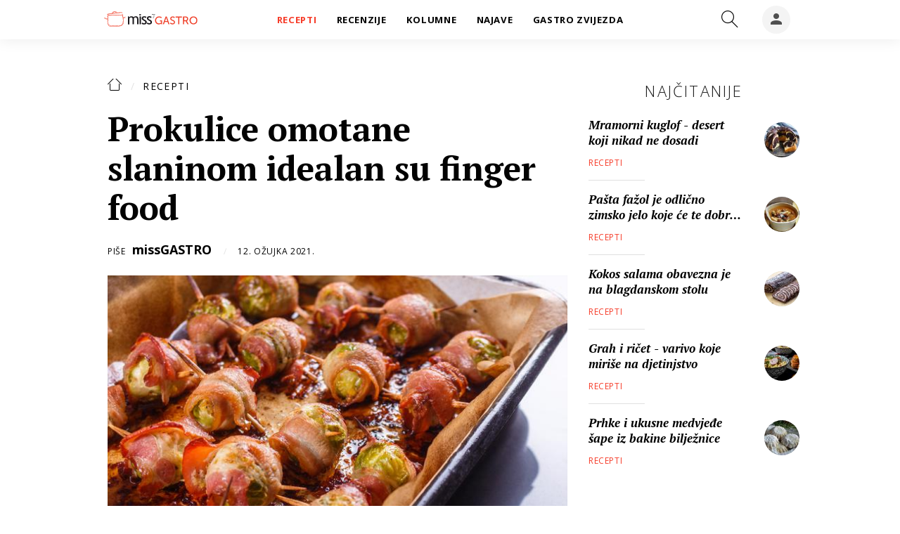

--- FILE ---
content_type: text/html; charset=utf-8
request_url: https://gastro.24sata.hr/recepti/prokulice-omotane-slaninom-idealan-su-finger-food-25787
body_size: 18868
content:















<!DOCTYPE html>
<html lang="hr" class="no-js">
<head>

    
        <script>window.gdprAppliesGlobally=true;(function(){function a(e){if(!window.frames[e]){if(document.body&&document.body.firstChild){var t=document.body;var n=document.createElement("iframe");n.style.display="none";n.name=e;n.title=e;t.insertBefore(n,t.firstChild)}
else{setTimeout(function(){a(e)},5)}}}function e(n,r,o,c,s){function e(e,t,n,a){if(typeof n!=="function"){return}if(!window[r]){window[r]=[]}var i=false;if(s){i=s(e,t,n)}if(!i){window[r].push({command:e,parameter:t,callback:n,version:a})}}e.stub=true;function t(a){if(!window[n]||window[n].stub!==true){return}if(!a.data){return}
var i=typeof a.data==="string";var e;try{e=i?JSON.parse(a.data):a.data}catch(t){return}if(e[o]){var r=e[o];window[n](r.command,r.parameter,function(e,t){var n={};n[c]={returnValue:e,success:t,callId:r.callId};a.source.postMessage(i?JSON.stringify(n):n,"*")},r.version)}}
if(typeof window[n]!=="function"){window[n]=e;if(window.addEventListener){window.addEventListener("message",t,false)}else{window.attachEvent("onmessage",t)}}}e("__tcfapi","__tcfapiBuffer","__tcfapiCall","__tcfapiReturn");a("__tcfapiLocator");(function(e){
  var t=document.createElement("script");t.id="spcloader";t.async=true;t.src="https://sdk.privacy-center.org/"+e+"/loader.js?target="+document.location.hostname;t.charset="utf-8";var n=document.getElementsByTagName("script")[0];n.parentNode.insertBefore(t,n)})("49e2dd21-509f-4e31-9f4e-34808af3cb36")})();</script>
    

    
    
    
            <title>Prokulice omotane slaninom idealan su finger food</title>
    <meta name="description" content="Kad su ovi smotuljci u pitanju, umjerenost nam nije jača strana...">
    <meta name="keywords" content="prokulice, slanina">
    

    

        
        <link href="https://gastro.24sata.hr/recepti/prokulice-omotane-slaninom-idealan-su-finger-food-25787" rel="canonical" />

        
        
            <meta name="news_keywords" content="prokulice, slanina">
        

        
                
        

        
    


    
        <meta property="fb:pages" content="192477695852" />
    

    <meta charset="UTF-8">
    <meta http-equiv="X-UA-Compatible" content="IE=edge,chrome=1">
    <meta content="width=device-width, initial-scale=1.0, maximum-scale=1.0, minimum-scale=1.0, user-scalable=no" name="viewport">

    <!-- Chrome, Firefox OS, Opera and Vivaldi -->
    <meta name="theme-color" content="#f63c29">
    <!-- Windows Phone -->
    <meta name="msapplication-navbutton-color" content="#f63c29">
    <!-- iOS safari -->
    <meta name="apple-mobile-web-app-status-bar-style" content="#f63c29">

    

<link rel="icon" type="image/x-icon" href="/static/favicon.ico" />
<link rel="apple-touch-icon" sizes="57x57" href="/static/apple-icon-57x57.png">
<link rel="apple-touch-icon" sizes="60x60" href="/static/apple-icon-60x60.png">
<link rel="apple-touch-icon" sizes="72x72" href="/static/apple-icon-72x72.png">
<link rel="apple-touch-icon" sizes="76x76" href="/static/apple-icon-76x76.png">
<link rel="apple-touch-icon" sizes="114x114" href="/static/apple-icon-114x114.png">
<link rel="apple-touch-icon" sizes="120x120" href="/static/apple-icon-120x120.png">
<link rel="apple-touch-icon" sizes="144x144" href="/static/apple-icon-144x144.png">
<link rel="apple-touch-icon" sizes="152x152" href="/static/apple-icon-152x152.png">
<link rel="apple-touch-icon" sizes="180x180" href="/static/apple-icon-180x180.png">
<link rel="icon" type="image/png" sizes="192x192"  href="/static/android-icon-192x192.png">
<link rel="icon" type="image/png" sizes="32x32" href="/static/favicon-32x32.png">
<link rel="icon" type="image/png" sizes="96x96" href="/static/favicon-96x96.png">
<link rel="icon" type="image/png" sizes="16x16" href="/static/favicon-16x16.png">
    <link rel="manifest" href="/static/manifest.json">


    
    



<meta name="twitter:card" content="summary">
<meta name="twitter:url" content="https://gastro.24sata.hr/recepti/prokulice-omotane-slaninom-idealan-su-finger-food-25787">
<meta name="twitter:title" content="Prokulice omotane slaninom idealan su finger food">
<meta name="twitter:description" content="Kad su ovi smotuljci u pitanju, umjerenost nam nije jača strana...">
<meta name="twitter:image" content="https://gastro.24sata.hr/media/img/97/6f/f74a462efaeebb0e7acb.jpeg">



<meta property="fb:app_id" content="337573249701104">
<meta property="og:title" content="Prokulice omotane slaninom idealan su finger food">
<meta property="og:type" content="article">
<meta property="og:url" content="https://gastro.24sata.hr/recepti/prokulice-omotane-slaninom-idealan-su-finger-food-25787">
<meta property="og:description" content="Kad su ovi smotuljci u pitanju, umjerenost nam nije jača strana...">
<meta property="og:image" content="https://gastro.24sata.hr/media/img/70/b1/0f112ff46e56b05f8410.jpeg" />

<meta itemprop="name" content="Prokulice omotane slaninom idealan su finger food">
<meta itemprop="description" content="Kad su ovi smotuljci u pitanju, umjerenost nam nije jača strana...">

<meta itemprop="datePublished" content="2021-03-12">
<meta itemprop="image" content="https://gastro.24sata.hr/media/img/e5/d2/36a0c7db067af799ccad.jpeg">





    <link href="https://fonts.googleapis.com/css?family=Open+Sans:300,400,600,700,800|PT+Serif:400,400i,700,700i&amp;subset=latin-ext" rel="stylesheet">

    








<link rel="stylesheet" href="/static/css/grid.css?bust=20161115">

    








<link href="/static/build/styles.6f50afee7694be1391f6.css" rel="stylesheet" />



    

    <script src="https://ajax.googleapis.com/ajax/libs/jquery/2.1.3/jquery.min.js"></script>
    <script src="https://imasdk.googleapis.com/js/sdkloader/ima3.js"></script>
    <script src="/static/js/lib/modernizr.custom.92546.js"></script>
    <script charset="UTF-8" src="https://s-eu-1.pushpushgo.com/js/6597f7fe1ab581e1551ba062.js" async="async"></script>

    <script>
        if (typeof window.document.createElement('div').style.webkitLineClamp !== 'undefined') {
            document.querySelector('html').classList.add('webkitlineclamp');
        }
    </script>

    <script src="/static/js/lib/picturePolyfill.js"></script>

    
    <script src="//native.sharethrough.com/assets/sfp.js"></script>
    <script>
        window.csrfToken = "0JXmM87Ge9SpbnaWDQtiiwm4BpiZZRWOcgbSKv123psdsozgMeoauqIfTtVi9fkM";
    </script>

    

    


    
    

    
    
        
<script>
    // Google data layer
    var dataLayer = window.dataLayer || [];

    dataLayer.push({
        'siteId': 'GAS',
        'contentId': '25787',
        'pageType': 'article',
        'fullChannel': 'recepti',
        'contentTitle': 'Prokulice omotane slaninom idealan su finger food',
        'channel': 'recepti',
        'contentElements': 'undefined',
        'contentType': 'default',
        'contentAuthor': 'missGASTRO',
        'pageTags': 'prokulice|slanina',
        'contentPublishingDate': '2021-03-12_wc10_m3_q1_08:52:00',
        'isPremium': 'no',
        'wordCount': 'undefined',
        'contentSource': 'undefined',
        'canonicalUrl': 'https://gastro.24sata.hr/recepti/prokulice-omotane-slaninom-idealan-su-finger-food-25787'
        
    });
</script>


    


    
        <!-- Google Tag Manager -->
<noscript>
    <iframe src="//www.googletagmanager.com/ns.html?id=GTM-PCRFFK6" height="0" width="0" style="display:none;visibility:hidden"></iframe>
</noscript>
<script>(function(w,d,s,l,i){w[l]=w[l]||[];w[l].push({'gtm.start':
    new Date().getTime(),event:'gtm.js'});var f=d.getElementsByTagName(s)[0],
    j=d.createElement(s),dl=l!='dataLayer'?'&l='+l:'';j.async=true;j.src=
    '//www.googletagmanager.com/gtm.js?id='+i+dl;f.parentNode.insertBefore(j,f);
})(window,document,'script','dataLayer','GTM-PCRFFK6');
</script>
<!-- End Google Tag Manager -->

<!-- DotMetrics -->
<script>
    /* <![CDATA[ */
    (function () {
        window.dm = window.dm || {AjaxData: []};
        window.dm.defaultGastroGalleryID = 4714;
        window.dm.AjaxEvent = function (et, d, ssid, ad) {
            dm.AjaxData.push({et: et, d: d, ssid: ssid, ad: ad});
            if (typeof window.DotMetricsObj != 'undefined') {
                DotMetricsObj.onAjaxDataUpdate();
            }
        };
        var d = document,
            h = d.getElementsByTagName('head')[0],
            s = d.createElement('script');
        s.type = 'text/javascript';
        s.async = true;
        s.src = 'https://script.dotmetrics.net/door.js?id=4714';
        h.appendChild(s);
    }());
    /* ]]> */
</script>
<!-- End DotMetrics -->

<!-- Google Analytics -->
<script type="didomi/javascript" data-vendor="c:googleana-7wWWhqWG" data-purposes="measure_content_performance,cookies,device_characteristics,prijenosp-bMbFHQbb">
    (function(i,s,o,g,r,a,m){i['GoogleAnalyticsObject']=r;i[r]=i[r]||function(){
    (i[r].q=i[r].q||[]).push(arguments)},i[r].l=1*new Date();a=s.createElement(o),
    m=s.getElementsByTagName(o)[0];a.async=1;a.src=g;m.parentNode.insertBefore(a,m)
    })(window,document,'script','//www.google-analytics.com/analytics.js','ga');

    ga('create', 'UA-34732258-1', 'auto');
    ga('set', 'anonymizeIp', true);
    ga('send', 'pageview');
    ga('create', 'UA-98786130-3', 'auto', 'G360' );
</script>



    

    
    <script>
    (function(u, p, s, c, r) {
         u[r] = u[r] || function(p) {
             (u[r].q = u[r].q || []).push(p)
         }, u[r].ls = 1 * new Date();
         var a = p.createElement(s),
             m = p.getElementsByTagName(s)[0];
         a.async = 1;
         a.src = c;
         m.parentNode.insertBefore(a, m)
     })
     (window, document, 'script', '//files.upscore.com/async/upScore.js', 'upScore');
     upScore({
         config: {
             domain: 'gastro.24sata.hr',
             article: '.article__text',
             track_positions: false
         },
         data: {
             section: 'recepti',
             pubdate: '2021-03-12T09:52:00+01:00',
             author: 'missGASTRO',
             object_type: 'article',
             object_id: '25787',
             custom_sponsored: 0
         }
     });
</script>



    
    

    
        
            


<!--
       _
__   _(_) _____      ___
\ \ / / |/ _ \ \ /\ / (_) Clanak - article
 \ V /| |  __/\ V  V / _
  \_/ |_|\___| \_/\_/ (_)

-->

<script async src="https://pagead2.googlesyndication.com/tag/js/gpt.js"></script>

<script>
    window.dfp_all_slots = [];
    window.dfpDisplayTagSlots = [];
    window.dfpDataReady = false;

    window.googletag = window.googletag || {};
    var googletag = window.googletag;
    googletag.cmd = googletag.cmd || [];

    window.articleAds = true;
</script>




<script data-adpushup="False">
    window.adpushupIsEnabled = document.currentScript.dataset.adpushup === 'True';

    var getScreenSize = function(){
        return {
            width: window.innerWidth || document.documentElement.clientWidth || document.body.clientWidth,
            height: window.innerHeight || document.documentElement.clientHeight || document.body.clientHeight
        };
    };

    var getTargetValue = function(width, height, sufix) {
        var target = '' + width + 'x' + height;
        if (sufix) target += '_' + sufix;
        return target;
    };

    var getResTarget = function(sufix) {
        var target = [],
            size = getScreenSize(),
            width,
            height;

        if (sufix) {

            switch (true) {

                case size.width >= 1024 && size.width < 1280:
                    width = 1024;
                    height = 768;
                    break;

                case size.width >= 1280 && size.width < 1366:
                    width = 1280;
                    height = 1024;
                    break;

                case size.width >= 1366 && size.width < 1370:
                    width = 1366;
                    height = 768;
                    break;

                case size.width >= 1370 && size.width < 1440:
                    width = 1370;
                    height = 768;
                    break;

                case size.width >= 1440 && size.width < 1600:
                    width = 1440;
                    height = 900;
                    break;

                case size.width >= 1600 && size.width < 1920:
                    width = 1600;
                    height = 1050;
                    break;

                case size.width >= 1920:
                    width = 1920;
                    height = 1080;
                    break;
            }

            target.push(getTargetValue(width, height, sufix));
        }
        return target;
    };

    var dfp_slots = [],
        slotName = '',
        platform = 'mobile',
        mobileOrDesk = 'mobile',
        loadDfp = false;

    window.mappings = [];
    window.disableInitalLoad = false;

    window.dfp_all_slots.lazyAll = 'lazy_all' === 'lazy_all';

    function setDfpLoadPermission(){
        loadDfp = mobileOrDesk.includes(platform) ? true : false;
    }

    function isMobileOrDesk(slotUnit){
        if (slotUnit.includes('AIO')) return mobileOrDesk = 'mobile desktop tablet';
        if (slotUnit.includes('mGastro_')) return mobileOrDesk = 'mobile';
        return mobileOrDesk = 'desktop tablet';
    }

    if (window.innerWidth >= 1367) platform = 'desktop';
    else if (window.innerWidth > 1023 && window.innerWidth < 1367) platform = 'tablet';

    var minRes = getResTarget('min');

    function attemptSetDfpData () {
        if (window.googletag && window.googletag.apiReady) {
            
                isMobileOrDesk('/18981092/Gastro_Leaderboard_1');
                setDfpLoadPermission();

                if (loadDfp) {
                    
                        window.dfp_all_slots.push({
                            'id': '/18981092/Gastro_Leaderboard_1',
                            'customId': ('/18981092/Gastro_Leaderboard_1').split('_').slice(1).join(''),
                            'slot_sizes': [728, 90],
                            'targeting': ['position', 'leaderboard'],
                            'collapse': true,
                            'outOfPage': false
                        });

                        window.mapping1 = googletag.sizeMapping()
                            .addSize([320, 400], [[2, 1], [250, 250], [300, 100], [300, 250], [320, 50], [320, 100]])
                            .addSize([750, 400], [[2, 1], [250, 250], [300, 100], [300, 250], [320, 50], [320, 100], [468, 60], [728, 90]])
                            .addSize([1050, 400], [[2, 1], [250, 250], [300, 100], [300, 250], [320, 50], [320, 100], [468, 60], [728, 90]])
                            .build();
                        

                        slotName = 'Gastro_Leaderboard_1'.split('_');
                        slotName.shift();

                        window.mappings.push(`mapping1__${slotName.join('')}`);

                        

                        
                    

                    googletag.cmd.push(function() {
                        googletag.pubads().setTargeting('platform', platform).setTargeting('cont_type', 'article').setTargeting('site', 'gastro.24sata.hr').setTargeting('section', 'recepti').setTargeting('articleID', '25787');

                        if (!minRes.join('').includes('undefined')){
                            googletag.pubads().setTargeting('res_min', minRes);
                        }

                        
                            
                                googletag.pubads().setTargeting('tag24', ['prokulice','slanina']);
                            
                            googletag.pubads().setTargeting('site', 'https://gastro.24sata.hr');
                        

                        if (window.disableInitalLoad) googletag.pubads().disableInitialLoad();
                        if (window.adpushupIsEnabled) googletag.pubads().enableSingleRequest();
                        googletag.enableServices();
                    });
                }
            
                isMobileOrDesk('/18981092/Gastro_Billboard_Top');
                setDfpLoadPermission();

                if (loadDfp) {
                    
                        window.dfp_all_slots.push({
                            'id': '/18981092/Gastro_Billboard_Top',
                            'customId': ('/18981092/Gastro_Billboard_Top').split('_').slice(1).join(''),
                            'slot_sizes': [[970, 250], [4, 1]],
                            'targeting': ['position', 'billboard'],
                            'collapse': true,
                            'outOfPage': false
                        });

                        window.mapping2 = googletag.sizeMapping()
                            .addSize([320, 400], [[4, 1], [250, 250], [300, 100], [300, 250], [320, 50], [320, 100]])
                            .addSize([750, 400], [[4, 1], [250, 250], [300, 100], [300, 250], [320, 50], [320, 100], [336, 280], [468, 60]])
                            .addSize([1015, 400], [[4, 1], [250, 250], [300, 100], [300, 250], [320, 50], [320, 100], [336, 280], [468, 60], [728, 90], [970, 90], [970, 250], [970, 500], [1280, 250]])
                            .build();
                        

                        slotName = 'Gastro_Billboard_Top'.split('_');
                        slotName.shift();

                        window.mappings.push(`mapping2__${slotName.join('')}`);

                        

                        
                    

                    googletag.cmd.push(function() {
                        googletag.pubads().setTargeting('platform', platform).setTargeting('cont_type', 'article').setTargeting('site', 'gastro.24sata.hr').setTargeting('section', 'recepti').setTargeting('articleID', '25787');

                        if (!minRes.join('').includes('undefined')){
                            googletag.pubads().setTargeting('res_min', minRes);
                        }

                        

                        if (window.disableInitalLoad) googletag.pubads().disableInitialLoad();
                        if (window.adpushupIsEnabled) googletag.pubads().enableSingleRequest();
                        googletag.enableServices();
                    });
                }
            
                isMobileOrDesk('/18981092/Gastro_Billboard_Bot');
                setDfpLoadPermission();

                if (loadDfp) {
                    
                        window.dfp_all_slots.push({
                            'id': '/18981092/Gastro_Billboard_Bot',
                            'customId': ('/18981092/Gastro_Billboard_Bot').split('_').slice(1).join(''),
                            'slot_sizes': [970, 250],
                            'targeting': ['position', 'billboard'],
                            'collapse': true,
                            'outOfPage': false
                        });

                        window.mapping3 = googletag.sizeMapping()
                            .addSize([320, 400], [[4, 1], [250, 250], [300, 100], [300, 250], [320, 50], [320, 100]])
                            .addSize([750, 400], [[4, 1], [250, 250], [300, 100], [300, 250], [320, 50], [320, 100], [336, 280], [468, 60]])
                            .addSize([1015, 400], [[4, 1], [250, 250], [300, 100], [300, 250], [320, 50], [320, 100], [336, 280], [468, 60], [728, 90], [970, 90], [970, 250], [970, 500], [1280, 250]])
                            .build();
                        

                        slotName = 'Gastro_Billboard_Bot'.split('_');
                        slotName.shift();

                        window.mappings.push(`mapping3__${slotName.join('')}`);

                        

                        
                    

                    googletag.cmd.push(function() {
                        googletag.pubads().setTargeting('platform', platform).setTargeting('cont_type', 'article').setTargeting('site', 'gastro.24sata.hr').setTargeting('section', 'recepti').setTargeting('articleID', '25787');

                        if (!minRes.join('').includes('undefined')){
                            googletag.pubads().setTargeting('res_min', minRes);
                        }

                        

                        if (window.disableInitalLoad) googletag.pubads().disableInitialLoad();
                        if (window.adpushupIsEnabled) googletag.pubads().enableSingleRequest();
                        googletag.enableServices();
                    });
                }
            
                isMobileOrDesk('/18981092/Gastro_Halfpage_1');
                setDfpLoadPermission();

                if (loadDfp) {
                    
                        window.dfp_all_slots.push({
                            'id': '/18981092/Gastro_Halfpage_1',
                            'customId': ('/18981092/Gastro_Halfpage_1').split('_').slice(1).join(''),
                            'slot_sizes': [[300, 600], [300, 250]],
                            'targeting': ['position', 'halfpage'],
                            'collapse': true,
                            'outOfPage': false
                        });

                        window.mapping4 = googletag.sizeMapping()
                            .addSize([1050, 400], [[3, 1], [120, 600], [160, 600], [250, 250], [300, 100], [300, 250], [300, 600]])
                            .addSize([750, 400], [[3, 1], [120, 600], [160, 600], [250, 250], [300, 100], [300, 250], [300, 600], [320, 50], [320, 100]])
                            .addSize([320, 400], [[3, 1], [120, 600], [160, 600], [250, 250], [300, 100], [300, 250], [300, 600], [320, 50], [320, 100]])
                            .build();
                        

                        slotName = 'Gastro_Halfpage_1'.split('_');
                        slotName.shift();

                        window.mappings.push(`mapping4__${slotName.join('')}`);

                        

                        
                    

                    googletag.cmd.push(function() {
                        googletag.pubads().setTargeting('platform', platform).setTargeting('cont_type', 'article').setTargeting('site', 'gastro.24sata.hr').setTargeting('section', 'recepti').setTargeting('articleID', '25787');

                        if (!minRes.join('').includes('undefined')){
                            googletag.pubads().setTargeting('res_min', minRes);
                        }

                        

                        if (window.disableInitalLoad) googletag.pubads().disableInitialLoad();
                        if (window.adpushupIsEnabled) googletag.pubads().enableSingleRequest();
                        googletag.enableServices();
                    });
                }
            
                isMobileOrDesk('/18981092/Gastro_Leaderboard_2');
                setDfpLoadPermission();

                if (loadDfp) {
                    
                        window.dfp_all_slots.push({
                            'id': '/18981092/Gastro_Leaderboard_2',
                            'customId': ('/18981092/Gastro_Leaderboard_2').split('_').slice(1).join(''),
                            'slot_sizes': [728, 90],
                            'targeting': ['position', 'leaderboard'],
                            'collapse': true,
                            'outOfPage': false
                        });

                        window.mapping5 = googletag.sizeMapping()
                            .addSize([320, 400], [[2, 1], [250, 250], [300, 100], [300, 250], [320, 50], [320, 100]])
                            .addSize([750, 400], [[2, 1], [250, 250], [300, 100], [300, 250], [320, 50], [320, 100], [468, 60], [728, 90]])
                            .addSize([1050, 400], [[2, 1], [250, 250], [300, 100], [300, 250], [320, 50], [320, 100], [468, 60], [728, 90]])
                            .build();
                        

                        slotName = 'Gastro_Leaderboard_2'.split('_');
                        slotName.shift();

                        window.mappings.push(`mapping5__${slotName.join('')}`);

                        

                        
                    

                    googletag.cmd.push(function() {
                        googletag.pubads().setTargeting('platform', platform).setTargeting('cont_type', 'article').setTargeting('site', 'gastro.24sata.hr').setTargeting('section', 'recepti').setTargeting('articleID', '25787');

                        if (!minRes.join('').includes('undefined')){
                            googletag.pubads().setTargeting('res_min', minRes);
                        }

                        

                        if (window.disableInitalLoad) googletag.pubads().disableInitialLoad();
                        if (window.adpushupIsEnabled) googletag.pubads().enableSingleRequest();
                        googletag.enableServices();
                    });
                }
            
                isMobileOrDesk('/18981092/Gastro_AIO_1');
                setDfpLoadPermission();

                if (loadDfp) {
                    
                        window.dfp_all_slots.push({
                            'id': '/18981092/Gastro_AIO_1',
                            'customId': ('/18981092/Gastro_AIO_1').split('_').slice(1).join(''),
                            'slot_sizes': [1, 1],
                            'targeting': ['position', 'wallpaper'],
                            'collapse': true,
                            'outOfPage': true
                        });

                        

                        slotName = 'Gastro_AIO_1'.split('_');
                        slotName.shift();

                        window.mappings.push(`mapping6__${slotName.join('')}`);

                        

                        
                            googletag.cmd.push(function() {
                                dfp_slots[6] = googletag.defineOutOfPageSlot('/18981092/Gastro_AIO_1', 'divAIO1').addService(googletag.pubads()).setTargeting('position', 'wallpaper');

                                googletag.display('divAIO1');
                                if (window.disableInitalLoad && !window.adpushupIsEnabled) googletag.pubads().refresh([dfp_slots[6]]);
                            });
                        
                    

                    googletag.cmd.push(function() {
                        googletag.pubads().setTargeting('platform', platform).setTargeting('cont_type', 'article').setTargeting('site', 'gastro.24sata.hr').setTargeting('section', 'recepti').setTargeting('articleID', '25787');

                        if (!minRes.join('').includes('undefined')){
                            googletag.pubads().setTargeting('res_min', minRes);
                        }

                        

                        if (window.disableInitalLoad) googletag.pubads().disableInitialLoad();
                        if (window.adpushupIsEnabled) googletag.pubads().enableSingleRequest();
                        googletag.enableServices();
                    });
                }
            
                isMobileOrDesk('/18981092/Gastro_AIO_2');
                setDfpLoadPermission();

                if (loadDfp) {
                    
                        window.dfp_all_slots.push({
                            'id': '/18981092/Gastro_AIO_2',
                            'customId': ('/18981092/Gastro_AIO_2').split('_').slice(1).join(''),
                            'slot_sizes': [1, 1],
                            'targeting': ['position', 'wallpaper'],
                            'collapse': true,
                            'outOfPage': true
                        });

                        

                        slotName = 'Gastro_AIO_2'.split('_');
                        slotName.shift();

                        window.mappings.push(`mapping7__${slotName.join('')}`);

                        

                        
                            googletag.cmd.push(function() {
                                dfp_slots[7] = googletag.defineOutOfPageSlot('/18981092/Gastro_AIO_2', 'divAIO2').addService(googletag.pubads()).setTargeting('position', 'wallpaper');

                                googletag.display('divAIO2');
                                if (window.disableInitalLoad && !window.adpushupIsEnabled) googletag.pubads().refresh([dfp_slots[7]]);
                            });
                        
                    

                    googletag.cmd.push(function() {
                        googletag.pubads().setTargeting('platform', platform).setTargeting('cont_type', 'article').setTargeting('site', 'gastro.24sata.hr').setTargeting('section', 'recepti').setTargeting('articleID', '25787');

                        if (!minRes.join('').includes('undefined')){
                            googletag.pubads().setTargeting('res_min', minRes);
                        }

                        

                        if (window.disableInitalLoad) googletag.pubads().disableInitialLoad();
                        if (window.adpushupIsEnabled) googletag.pubads().enableSingleRequest();
                        googletag.enableServices();
                    });
                }
            
                isMobileOrDesk('/18981092/mGastro_Rec4');
                setDfpLoadPermission();

                if (loadDfp) {
                    
                        window.dfp_all_slots.push({
                            'id': '/18981092/mGastro_Rec4',
                            'customId': ('/18981092/mGastro_Rec4').split('_').slice(1).join(''),
                            'slot_sizes': [[300, 250], [300, 100], [320, 50], "fluid"],
                            'targeting': ['position', 'rectangle'],
                            'collapse': true,
                            'outOfPage': false
                        });

                        window.mapping8 = googletag.sizeMapping()
                            .addSize([320, 400], [[5, 1], [120, 600], [160, 600], [250, 250], [300, 100], [300, 250], [300, 600], [320, 50], [320, 100]])
                            .build();
                        

                        slotName = 'mGastro_Rec4'.split('_');
                        slotName.shift();

                        window.mappings.push(`mapping8__${slotName.join('')}`);

                        

                        
                    

                    googletag.cmd.push(function() {
                        googletag.pubads().setTargeting('platform', platform).setTargeting('cont_type', 'article').setTargeting('site', 'gastro.24sata.hr').setTargeting('section', 'recepti').setTargeting('articleID', '25787');

                        if (!minRes.join('').includes('undefined')){
                            googletag.pubads().setTargeting('res_min', minRes);
                        }

                        

                        if (window.disableInitalLoad) googletag.pubads().disableInitialLoad();
                        if (window.adpushupIsEnabled) googletag.pubads().enableSingleRequest();
                        googletag.enableServices();
                    });
                }
            
                isMobileOrDesk('/18981092/mGastro_InImage');
                setDfpLoadPermission();

                if (loadDfp) {
                    
                        window.dfp_all_slots.push({
                            'id': '/18981092/mGastro_InImage',
                            'customId': ('/18981092/mGastro_InImage').split('_').slice(1).join(''),
                            'slot_sizes': [1, 1],
                            'targeting': ['position', 'InImage'],
                            'collapse': true,
                            'outOfPage': true
                        });

                        

                        slotName = 'mGastro_InImage'.split('_');
                        slotName.shift();

                        window.mappings.push(`mapping9__${slotName.join('')}`);

                        

                        
                            googletag.cmd.push(function() {
                                dfp_slots[9] = googletag.defineOutOfPageSlot('/18981092/mGastro_InImage', 'mGastro_InImage').addService(googletag.pubads()).setTargeting('position', 'InImage');

                                googletag.display('mGastro_InImage');
                                if (window.disableInitalLoad && !window.adpushupIsEnabled) googletag.pubads().refresh([dfp_slots[9]]);
                            });
                        
                    

                    googletag.cmd.push(function() {
                        googletag.pubads().setTargeting('platform', platform).setTargeting('cont_type', 'article').setTargeting('site', 'gastro.24sata.hr').setTargeting('section', 'recepti').setTargeting('articleID', '25787');

                        if (!minRes.join('').includes('undefined')){
                            googletag.pubads().setTargeting('res_min', minRes);
                        }

                        

                        if (window.disableInitalLoad) googletag.pubads().disableInitialLoad();
                        if (window.adpushupIsEnabled) googletag.pubads().enableSingleRequest();
                        googletag.enableServices();
                    });
                }
            
                isMobileOrDesk('/18981092/Gastro_Rectangle_Bot');
                setDfpLoadPermission();

                if (loadDfp) {
                    
                        window.dfp_all_slots.push({
                            'id': '/18981092/Gastro_Rectangle_Bot',
                            'customId': ('/18981092/Gastro_Rectangle_Bot').split('_').slice(1).join(''),
                            'slot_sizes': [300, 250],
                            'targeting': ['position', 'rectangle'],
                            'collapse': true,
                            'outOfPage': false
                        });

                        window.mapping10 = googletag.sizeMapping()
                            .addSize([320, 400], [[5, 1], [120, 600], [160, 600], [250, 250], [300, 100], [300, 250], [300, 600], [320, 50], [320, 100]])
                            .build();
                        

                        slotName = 'Gastro_Rectangle_Bot'.split('_');
                        slotName.shift();

                        window.mappings.push(`mapping10__${slotName.join('')}`);

                        

                        
                    

                    googletag.cmd.push(function() {
                        googletag.pubads().setTargeting('platform', platform).setTargeting('cont_type', 'article').setTargeting('site', 'gastro.24sata.hr').setTargeting('section', 'recepti').setTargeting('articleID', '25787');

                        if (!minRes.join('').includes('undefined')){
                            googletag.pubads().setTargeting('res_min', minRes);
                        }

                        

                        if (window.disableInitalLoad) googletag.pubads().disableInitialLoad();
                        if (window.adpushupIsEnabled) googletag.pubads().enableSingleRequest();
                        googletag.enableServices();
                    });
                }
            
                isMobileOrDesk('/18981092/mGastro_Rec1');
                setDfpLoadPermission();

                if (loadDfp) {
                    
                        window.dfp_all_slots.push({
                            'id': '/18981092/mGastro_Rec1',
                            'customId': ('/18981092/mGastro_Rec1').split('_').slice(1).join(''),
                            'slot_sizes': [[300, 250], [4, 1], [300, 100], [300, 600], [320, 100], [320, 50], "fluid"],
                            'targeting': ['position', 'btf'],
                            'collapse': true,
                            'outOfPage': false
                        });

                        window.mapping11 = googletag.sizeMapping()
                            .addSize([320, 400], [[5, 1], [120, 600], [160, 600], [250, 250], [300, 100], [300, 250], [300, 600], [320, 50], [320, 100]])
                            .build();
                        

                        slotName = 'mGastro_Rec1'.split('_');
                        slotName.shift();

                        window.mappings.push(`mapping11__${slotName.join('')}`);

                        

                        
                    

                    googletag.cmd.push(function() {
                        googletag.pubads().setTargeting('platform', platform).setTargeting('cont_type', 'article').setTargeting('site', 'gastro.24sata.hr').setTargeting('section', 'recepti').setTargeting('articleID', '25787');

                        if (!minRes.join('').includes('undefined')){
                            googletag.pubads().setTargeting('res_min', minRes);
                        }

                        

                        if (window.disableInitalLoad) googletag.pubads().disableInitialLoad();
                        if (window.adpushupIsEnabled) googletag.pubads().enableSingleRequest();
                        googletag.enableServices();
                    });
                }
            
                isMobileOrDesk('/18981092/mGastro_Rec2');
                setDfpLoadPermission();

                if (loadDfp) {
                    
                        window.dfp_all_slots.push({
                            'id': '/18981092/mGastro_Rec2',
                            'customId': ('/18981092/mGastro_Rec2').split('_').slice(1).join(''),
                            'slot_sizes': [[300, 250], [300, 100], [320, 50], "fluid"],
                            'targeting': ['position', 'rectangle'],
                            'collapse': true,
                            'outOfPage': false
                        });

                        window.mapping12 = googletag.sizeMapping()
                            .addSize([320, 400], [[5, 1], [120, 600], [160, 600], [250, 250], [300, 100], [300, 250], [300, 600], [320, 50], [320, 100]])
                            .build();
                        

                        slotName = 'mGastro_Rec2'.split('_');
                        slotName.shift();

                        window.mappings.push(`mapping12__${slotName.join('')}`);

                        

                        
                    

                    googletag.cmd.push(function() {
                        googletag.pubads().setTargeting('platform', platform).setTargeting('cont_type', 'article').setTargeting('site', 'gastro.24sata.hr').setTargeting('section', 'recepti').setTargeting('articleID', '25787');

                        if (!minRes.join('').includes('undefined')){
                            googletag.pubads().setTargeting('res_min', minRes);
                        }

                        

                        if (window.disableInitalLoad) googletag.pubads().disableInitialLoad();
                        if (window.adpushupIsEnabled) googletag.pubads().enableSingleRequest();
                        googletag.enableServices();
                    });
                }
            
                isMobileOrDesk('/18981092/mGastro_Rec3');
                setDfpLoadPermission();

                if (loadDfp) {
                    
                        window.dfp_all_slots.push({
                            'id': '/18981092/mGastro_Rec3',
                            'customId': ('/18981092/mGastro_Rec3').split('_').slice(1).join(''),
                            'slot_sizes': [[300, 250], [300, 100], [320, 50], "fluid"],
                            'targeting': ['position', 'rectangle'],
                            'collapse': true,
                            'outOfPage': false
                        });

                        window.mapping13 = googletag.sizeMapping()
                            .addSize([320, 400], [[5, 1], [120, 600], [160, 600], [250, 250], [300, 100], [300, 250], [300, 600], [320, 50], [320, 100]])
                            .build();
                        

                        slotName = 'mGastro_Rec3'.split('_');
                        slotName.shift();

                        window.mappings.push(`mapping13__${slotName.join('')}`);

                        

                        
                    

                    googletag.cmd.push(function() {
                        googletag.pubads().setTargeting('platform', platform).setTargeting('cont_type', 'article').setTargeting('site', 'gastro.24sata.hr').setTargeting('section', 'recepti').setTargeting('articleID', '25787');

                        if (!minRes.join('').includes('undefined')){
                            googletag.pubads().setTargeting('res_min', minRes);
                        }

                        

                        if (window.disableInitalLoad) googletag.pubads().disableInitialLoad();
                        if (window.adpushupIsEnabled) googletag.pubads().enableSingleRequest();
                        googletag.enableServices();
                    });
                }
            
                isMobileOrDesk('/18981092/mGastro_Lead');
                setDfpLoadPermission();

                if (loadDfp) {
                    
                        window.dfp_all_slots.push({
                            'id': '/18981092/mGastro_Lead',
                            'customId': ('/18981092/mGastro_Lead').split('_').slice(1).join(''),
                            'slot_sizes': [[300, 250], [300, 100], [320, 50], [300, 600], [3, 1]],
                            'targeting': ['position', 'rectangle'],
                            'collapse': true,
                            'outOfPage': false
                        });

                        window.mapping14 = googletag.sizeMapping()
                            .addSize([320, 400], [[5, 1], [120, 600], [160, 600], [250, 250], [300, 100], [300, 250], [300, 600], [320, 50], [320, 100]])
                            .build();
                        

                        slotName = 'mGastro_Lead'.split('_');
                        slotName.shift();

                        window.mappings.push(`mapping14__${slotName.join('')}`);

                        

                        
                    

                    googletag.cmd.push(function() {
                        googletag.pubads().setTargeting('platform', platform).setTargeting('cont_type', 'article').setTargeting('site', 'gastro.24sata.hr').setTargeting('section', 'recepti').setTargeting('articleID', '25787');

                        if (!minRes.join('').includes('undefined')){
                            googletag.pubads().setTargeting('res_min', minRes);
                        }

                        

                        if (window.disableInitalLoad) googletag.pubads().disableInitialLoad();
                        if (window.adpushupIsEnabled) googletag.pubads().enableSingleRequest();
                        googletag.enableServices();
                    });
                }
            

            window.dfpDataReady = true;
        } else {
            setTimeout(() => {
                attemptSetDfpData();
            }, 300);
        }
    }

    attemptSetDfpData();
</script>

        
    


    

    

    
        <script async src="//www.ezojs.com/ezoic/sa.min.js"></script>
        <script>
            window.ezstandalone = window.ezstandalone || {};
            ezstandalone.cmd = ezstandalone.cmd || [];
            ezstandalone.cmd.push(function() {
                ezstandalone.enableConsent();
                ezstandalone.define(100);
                ezstandalone.enable();
                ezstandalone.display();
            });
        </script>
    

</head>



<body class="article " style="" data-didomi-disabled="False" data-bodyextrainfo="">

    
        <div class="body_wrap">
            <div class="body_inner_wrap">
                
                    <div class="header_wrapper">
                        





<div class="container">

    <div class="ntfs__flyout">
    
        



<div class="ntfs js_ntfs">

    <div class="ntfs__header ntfs__header--unlogged">

        <a href="/korisnici/prijava" class="btn btn--red js_loginPlease">Prijavi se</a>

        <a href="/accounts/facebook/login/" class="btn btn--fb btn--icon_left">
            <i class="icon icon-facebook"></i> Prijavi se
        </a>

        <div class="ntfs__header_close js_ntfsClose">
            <i class="icon icon-cross"></i>
        </div>

    </div>

    
</div>

    
    </div>


    <header class="header cf">

        <a class="header__logo" href="/" title="gastro.24sata.hr">
            <span class="header__logo_heading">
                <img class="header__logo_img header__logo_img--big" title="gastro.24sata.hr" alt="gastro.24sata.hr" src="/static/images/miss7_gastro.svg?bust=20190902">
            </span>
        </a>

        <div class="top_navigation">
        
            

<nav class="main_nav js_mainNav">

    <ul class="main_nav__list">

        

            <li class="main_nav__item main_nav__item--main main_nav__item--recepti">

                <a class="main_nav__link active_recepti" href="/recepti">
                    <span class="main_nav__span main_nav__span--main">Recepti</span>
                </a>

                
            </li>
        

            <li class="main_nav__item main_nav__item--main main_nav__item--recenzije">

                <a class="main_nav__link active_recenzije" href="/recenzije">
                    <span class="main_nav__span main_nav__span--main">Recenzije</span>
                </a>

                
            </li>
        

            <li class="main_nav__item main_nav__item--main main_nav__item--kolumne">

                <a class="main_nav__link active_kolumne" href="/kolumne">
                    <span class="main_nav__span main_nav__span--main">Kolumne</span>
                </a>

                
            </li>
        

            <li class="main_nav__item main_nav__item--main main_nav__item--najave">

                <a class="main_nav__link active_najave" href="/najave">
                    <span class="main_nav__span main_nav__span--main">Najave</span>
                </a>

                
            </li>
        

            <li class="main_nav__item main_nav__item--main main_nav__item--">

                <a class="main_nav__link active_httpsgastro24satahrgastro-zvijezda" href="https://gastro.24sata.hr/gastro-zvijezda">
                    <span class="main_nav__span main_nav__span--main">Gastro zvijezda</span>
                </a>

                
            </li>
        
    </ul>
</nav>

        

            <div class="header__social_menu">
                <span>Prati nas i na:</span>

                <div class="header__social_icon_wrap">
                    <a class="header__icon--social" href="https://www.facebook.com/gastro.hr/" target="_blank" title="Gastro na Facebooku">
                        <i class="icon icon-facebook"></i>
                    </a>

                    <a class="header__icon--social" href="https://twitter.com/gastrohr" target="_blank" title="Gastro na Twitteru">
                        <i class="icon icon-twitter"></i>
                    </a>

                    <a class="header__icon--social" href="https://www.instagram.com/gastrohr/" target="_blank" title="Gastro na Instagramu">
                        <i class="icon icon-instagram"></i>
                    </a>
                </div>
            </div>
        </div>


        <a class="header__search" href="/pretraga/" title="Traži" >
            <i class="icon icon-magnifier"></i>
        </a>


        <a class="header__user js_showNotif"

            

                
                

                    href="/korisnici/prijava?next=/recepti/prokulice-omotane-slaninom-idealan-su-finger-food-25787"

                
            
            >

            <span class="header__avatar">
            

                <i class="icon icon-account"></i>

            

            


            </span>

        </a>

        <div class="header__menu_utils">

            <a class="header__icon header__icon--back js_closeSubmenu" href="#">
                <i class="icon icon-arrow-left5"></i>
            </a>

            <a class="header__icon header__icon--menu js_toggleMenu" href="#">
                <i class="icon icon-options icon--menu"></i>
                <i class="icon icon-cross icon--close"></i>
            </a>

        </div>
    </header>
</div>




<script>

    function setActiveNav (section) {

        // console.log('section:' + section);

        var el=document.getElementsByClassName(section);
        var header=document.getElementsByClassName('header_wrapper');
        var body=document.getElementsByTagName('body');

        for(var i=0; i<el.length; i++) {


            el[i].classList.add('is_active');

            if ( el[i].parentElement.childElementCount > 1) {
                header[0].classList.add('has_subnav');
                header[0].classList.add(section.split('-').join('_'));
                body[0].classList.add('has_subnav');
            }

            var parent = el[i].getAttribute('data-parent');

            if(parent){
                el[i].parentElement.parentElement.classList.add('has_active');
                setActiveNav( parent );
            }
        }
    }

    setActiveNav( 'active_' + document.location.pathname.split('/')[1] );
</script>

                        <div class="header_wrapper__back"></div> 
                        <div class="header_wrapper__subback"></div> 
                    </div>
                

                

                

                <div class="content__wrap container">

                    

    
<div id="fb-root"></div>
<script>(function(d, s, id) {
 var js, fjs = d.getElementsByTagName(s)[0];
 if (d.getElementById(id)) return;
 js = d.createElement(s); js.id = id;
 js.src = '//connect.facebook.net/en_US/sdk.js#xfbml=1&version=v2.8&appId=1562080657449994';
 fjs.parentNode.insertBefore(js, fjs);
}(document, 'script', 'facebook-jssdk'));</script>

    
        <div class="container text-center">
            <div class="dfp_banner dfp_banner--Leaderboard">
                <div id='divBillboardTop'>
    <script>
        window.dfpDisplayTagSlots.push('divBillboardTop');
    </script>
</div>

            </div>
        </div>
    

    <div class="container container--flex">
        <div class="column_content">
            <div class="column_content__inner">
                <div class="gr-12 gr-10@xlg push-1@xlg">
                    <article class="article__wrap th_gastro  article--recepti">
                            <header class="article__header">
                                <span class="article__header_breadcrumbs">
                                    <a href="/" class="article__header_breadcrumb"><i class="icon--linear icon-home"></i></a>

                                    
                                        <a href="/recepti" class="article__header_breadcrumb">Recepti</a>
                                    

                                    
                                </span>

                                <span class="article__header_date">12. ožujka 2021.</span>
                            </header>

                            <h1 class="article__title">Prokulice omotane slaninom idealan su finger food</h1>
                            
                            
                                
                                    <div class="article__author">
                                        
                                            Piše
                                        
    
                                        
                                            <a class="article__author--link" href="/autori/missgastro-1811/">missGASTRO</a>
                                        
                                    </div>
                                
                                <span class="article__date">12. ožujka 2021.</span>
                            

                            <div class="article__gallery">
                                

                                
                                    <figure class="article__figure">
                                        
                                        
                                            
    <picture data-alt="" data-default-src="/media/img/d6/f6/0bbf7a8fedc261c45aba.jpeg">

        
            <source srcset="/media/img/d6/f6/0bbf7a8fedc261c45aba.jpeg" media="(min-width: 1320px)" data-size="787x446" />
        
            <source srcset="/media/img/bc/88/355430c5f5e1f0d71ccf.jpeg" media="(min-width: 1024px)" data-size="664x374" />
        
            <source srcset="/media/img/f1/a9/fad05626b90826014fe7.jpeg" data-size="510x382" />
        

        <img class="" src="/media/img/f1/a9/fad05626b90826014fe7.jpeg" alt="" data-size="510x382" />

        <noscript>
            <img class="" src="/media/img/d6/f6/0bbf7a8fedc261c45aba.jpeg" alt="" />
        </noscript>
    </picture>


                                        
                                    </figure>
                                

                                
                                    
                                        <span class="article__figure_caption">

    <i class="icon--linear icon-photo"></i>

    

    
        <span class="article__figure_caption--author">
            foto: Shutterstock
        </span>
    

</span>

                                    
                                

                                
                                    <div id='mGastro_InImage'>
    <script>
        window.dfpDisplayTagSlots.push('mGastro_InImage');
    </script>
</div>

                                
                            </div>

                            
                            <main
                                class="article__body article__default"
                                data-midas-enabled="False"
                            >

                                                                
                                    <div class="article__top cf">

                                        


<div class="article__social social__wrap th_gastro_share_top">
    

    <input type="checkbox" id="th_gastro_share_top" name="social_group" class="social__checkbox">

    <a href="https://www.facebook.com/share.php?u=https://gastro.24sata.hr/recepti/prokulice-omotane-slaninom-idealan-su-finger-food-25787" class="social__btn social__btn--fb js_popupWindow" target="_blank">
        <i class="social__icon icon--material icon-facebook"></i>
    </a>

    <a href="https://twitter.com/share?text=Prokulice omotane slaninom idealan su finger food&amp;url=https://gastro.24sata.hr/recepti/prokulice-omotane-slaninom-idealan-su-finger-food-25787&amp;hashtags=,recepti" class="social__btn social__btn--tw js_popupWindow" target="_blank">
        <i class="social__icon icon--material icon-twitter"></i>
    </a>

    <div class="social__group">

        <label for="th_gastro_share_top" class="social__group_label">
            <i class="social__icon icon--material icon-plus"></i>
        </label>


        <div class="btn__group">
            <a href="viber://forward?text=Prokulice omotane slaninom idealan su finger food...https://gastro.24sata.hr/recepti/prokulice-omotane-slaninom-idealan-su-finger-food-25787" class="social__btn social__btn--viber" target="_blank">
                <i class="social__icon icon--material icon-phone-in-talk"></i>
            </a>

            <a href="whatsapp://send?text=Prokulice omotane slaninom idealan su finger food...https://gastro.24sata.hr/recepti/prokulice-omotane-slaninom-idealan-su-finger-food-25787" data-action="share/whatsapp/share" class="social__btn social__btn--whatsapp" target="_blank">
                <i class="social__icon icon--material icon-whatsapp"></i>
            </a>

            <a href="mailto:?subject=Prokulice omotane slaninom idealan su finger food&amp;body=Prokulice omotane slaninom idealan su finger food...https://gastro.24sata.hr/recepti/prokulice-omotane-slaninom-idealan-su-finger-food-25787" class="social__btn social__btn--email" target="_blank">
                <i class="social__icon icon--material icon-email"></i>
            </a>
        </div>

    </div>

</div>

                                        
                                            <div class="text-center hidden visible_desktop">
                                                <div id='divLeaderboard1'>
    <script>
        window.dfpDisplayTagSlots.push('divLeaderboard1');
    </script>
</div>

                                            </div>
                                        

                                        
                                        <div class="article__rebranding">
                                            <span class="article__rebranding_text">gastro postao</span>
                                            <img class="article__rebranding_img" title="gastro.24sata.hr" alt="gastro.24sata.hr" src="/static/images/miss7_gastro.svg">
                                        </div>
                                    </div>
                                
                                
                                

                                

                                
                                    <div class="article__leadtext">Kad su ovi smotuljci u pitanju, umjerenost nam nije jača strana...</div>
                                

                                
                                    <div class="fold_article__lazy_banner hidden visible_mobile">
                                        <div class="text-center dfp_banner">
                                            <div id='mGastro_Lead'>
    <script>
        window.dfpDisplayTagSlots.push('mGastro_Lead');
    </script>
</div>

                                        </div>
                                    </div>
                                

                                <div
                                    class="article__content js_articleContent"
                                    data-section-slug="recepti"
                                     
                                    data-article-id="25787"
                                >
                                    <p>Pečene prokulice idealan su finger food, ali i bogat prilog za posebne prilike. Trebat će ti samo prokulice jednake veličine, vrlo tanko narezana slanina i malo svježe mljevenog crnog papra.</p>
<p>Ako želiš racionalno rasporediti vrijeme, možeš ih omotati slaninom i dan ili dva ranije - i ubaciti u pećnicu pola sata prije serviranja. U tom ih slučaju omotaj prozirnom folijom i stavi u hladnjak.</p>
<p> </p>
<span class="widgetWrap" entity="relatedArticle" modelid="25566"><!-- renderer default_renderer for content.article -->
<span class="related_article cf">
<span class="related_article__photo_wrap">
<a class="related_article__link" href="/recepti/zdravo-i-slasno-zapecene-prokulice-s-medom-i-senfom-25566">
<picture data-alt="zapečene prokulice" data-default-src="/media/img/f4/dc/c2bfa2aacd1ddc46ed4a.jpeg">
<source data-size="92x92" media="(min-width: 1024px)" srcset="/media/img/f4/dc/c2bfa2aacd1ddc46ed4a.jpeg"/>
<source data-size="70x70" srcset="/media/img/c5/12/0d11a42beb3e5bba417f.jpeg"/>
<img alt="zapečene prokulice" class="related_article__image" data-size="70x70" src="/media/img/c5/12/0d11a42beb3e5bba417f.jpeg"/>
<noscript>
<img alt="zapečene prokulice" class="related_article__image" src="/media/img/f4/dc/c2bfa2aacd1ddc46ed4a.jpeg"/>
</noscript>
</picture>
</a>
</span>
<span class="related_article__data_wrap cf">
<span class="related_article__overtitle">
<a href="/recepti/zdravo-i-slasno-zapecene-prokulice-s-medom-i-senfom-25566">
             
             Možda vas zanima...
            </a>
</span>
<span class="related_article__lead_text">
<a href="/recepti/zdravo-i-slasno-zapecene-prokulice-s-medom-i-senfom-25566">

                Trebaš prilog? Zapeci prokulice s medom i senfom

            </a>
</span>
<span class="related_article__section">
<a href="/recepti">
                Recepti
            </a>
</span>
</span>
</span>
</span>
<p> </p>
<p>Uz ove slasne prokulice dobro će pristajati osvježavajući umak od vrhnja, češnjaka i limunovog soka. Dobar tek!</p>
<p><strong>Sastojci:</strong></p>
<ul>
<li>300 g prokulica</li>
<li>400 g slanine</li>
<li>crni papar</li>
</ul>
<p><strong>Priprema:</strong></p>
<ol>
<li><strong>Zagrij pećnicu na 190 stupnjeva</strong>. Lim obloži papirom za pečenje.</li>
<li>Prokulice operi, očisti i odreži tvrđe krajeve. Zarolaj svaku u tanko narezanu šnitu slanine.</li>
<li>Položi ih na pripremljeni lim i <strong>peci 30 do 35 minuta</strong>, dok ne omekšaju.</li>
<li>Kad se ispeku, položi ih na papirnate ubruse kako bi se ocijedio višak masnoće. Pospi ih svježe mljevenim paprom i posluži.</li>
</ol>
<p>Ako ih planiraš poslužiti kao finger food, nabodi ih na štapiće za ražnjiće.</p>
<span class="widgetWrap" entity="relatedArticle" modelid="25710"><!-- renderer default_renderer for content.article -->
<span class="related_article cf">
<span class="related_article__photo_wrap">
<a class="related_article__link" href="/recepti/jednostavna-tjestenina-s-prokulicama-i-limunom-25710">
<picture data-alt="" data-default-src="/media/img/d7/8c/6f7a34e19e25f711c81e.jpeg">
<source data-size="92x92" media="(min-width: 1024px)" srcset="/media/img/d7/8c/6f7a34e19e25f711c81e.jpeg"/>
<source data-size="70x70" srcset="/media/img/f7/a4/dca1d7e89de8a0ec1443.jpeg"/>
<img alt="" class="related_article__image" data-size="70x70" src="/media/img/f7/a4/dca1d7e89de8a0ec1443.jpeg"/>
<noscript>
<img alt="" class="related_article__image" src="/media/img/d7/8c/6f7a34e19e25f711c81e.jpeg"/>
</noscript>
</picture>
</a>
</span>
<span class="related_article__data_wrap cf">
<span class="related_article__overtitle">
<a href="/recepti/jednostavna-tjestenina-s-prokulicama-i-limunom-25710">
             
             Možda vas zanima...
            </a>
</span>
<span class="related_article__lead_text">
<a href="/recepti/jednostavna-tjestenina-s-prokulicama-i-limunom-25710">

                Jednostavna tjestenina s prokulicama i limunom

            </a>
</span>
<span class="related_article__section">
<a href="/recepti">
                Recepti
            </a>
</span>
</span>
</span>
</span>
                                </div>

                                
                                
                                    <div class="article__tag">
                                        
                                            <a class="article__tag_name" href="/kljucne-rijeci/prokulice-1548/clanci">prokulice</a>
                                        
                                            <a class="article__tag_name" href="/kljucne-rijeci/slanina-549/clanci">slanina</a>
                                        
                                    </div>
                                

                                
                                    


<div class="article__social social__wrap th_gastro_share_bottom">
    

    <input type="checkbox" id="th_gastro_share_bottom" name="social_group" class="social__checkbox">

    <a href="https://www.facebook.com/share.php?u=https://gastro.24sata.hr/recepti/prokulice-omotane-slaninom-idealan-su-finger-food-25787" class="social__btn social__btn--fb js_popupWindow" target="_blank">
        <i class="social__icon icon--material icon-facebook"></i>
    </a>

    <a href="https://twitter.com/share?text=Prokulice omotane slaninom idealan su finger food&amp;url=https://gastro.24sata.hr/recepti/prokulice-omotane-slaninom-idealan-su-finger-food-25787&amp;hashtags=,recepti" class="social__btn social__btn--tw js_popupWindow" target="_blank">
        <i class="social__icon icon--material icon-twitter"></i>
    </a>

    <div class="social__group">

        <label for="th_gastro_share_bottom" class="social__group_label">
            <i class="social__icon icon--material icon-plus"></i>
        </label>


        <div class="btn__group">
            <a href="viber://forward?text=Prokulice omotane slaninom idealan su finger food...https://gastro.24sata.hr/recepti/prokulice-omotane-slaninom-idealan-su-finger-food-25787" class="social__btn social__btn--viber" target="_blank">
                <i class="social__icon icon--material icon-phone-in-talk"></i>
            </a>

            <a href="whatsapp://send?text=Prokulice omotane slaninom idealan su finger food...https://gastro.24sata.hr/recepti/prokulice-omotane-slaninom-idealan-su-finger-food-25787" data-action="share/whatsapp/share" class="social__btn social__btn--whatsapp" target="_blank">
                <i class="social__icon icon--material icon-whatsapp"></i>
            </a>

            <a href="mailto:?subject=Prokulice omotane slaninom idealan su finger food&amp;body=Prokulice omotane slaninom idealan su finger food...https://gastro.24sata.hr/recepti/prokulice-omotane-slaninom-idealan-su-finger-food-25787" class="social__btn social__btn--email" target="_blank">
                <i class="social__icon icon--material icon-email"></i>
            </a>
        </div>

    </div>

</div>
                                

                                
                                    <div class="fold_article__lazy_banner fold_article__lazy_banner--under_social hidden visible_mobile">
                                        <div class="text-center dfp_banner">
                                            <div id='mGastro_Rec2'>
    <script>
        window.dfpDisplayTagSlots.push('mGastro_Rec2');
    </script>
</div>

                                        </div>
                                    </div>
                                
                            </main>

                            

                            
                                <div class="text-center">
                                    <div class="fold_article__bellow_content">
                                        <div class="dfp_banner dfp_banner--Rectangle">
                                            <div id='divRectArticleBot'>
    <script>
        window.dfpDisplayTagSlots.push('divRectArticleBot');
    </script>
</div>

                                        </div>
                                    </div>
                                </div>
                            
                    </article>
                </div>

                
                
                    <div class="gr-12 gr-10@xlg push-1@xlg">
                        
                        


<div class="thread--thread__teaser th_gastro">
    <div class="article__comments--title_wrap cf">
        <div class="article__comments--title">
            <div class="main_tile__label_border--visible_mobile"></div>
            Komentari <span> 0 </span>
        </div>
        
    </div>

    <div class="article__comments cf">
        <div class="main_tile__label_border--left"></div>
        

        
            <div class="thread__form  no_posts ">
                
                    <span class="thread__message thread__message--title">
                        Komentiraj, znaš da želiš!
                    </span>

                    <p class="thread__message thread__message--unlogged thread__message--content">
                        Za komentiranje je potrebno prijaviti se. Nemaš korisnički račun? Registracija je brza i jednostavna, registriraj se i uključi se u raspravu.
                    </p>
                

                <div class="thread__unlogged">
                    <a class="btn btn--login btn--red js_loginPlease" href="/korisnici/prijava">
                        Prijavi se
                    </a>

                    <a class="btn btn--fb btn--icon_left" href="/accounts/facebook/login/">
                        <i class="icon icon-facebook"></i>
                        Prijavi se <span>putem Facebooka</span>
                    </a>
                </div>
            </div>
        
    </div>
</div>


    <div class="fold_forum__lazy_banner hidden visible_mobile">
        <div class="text-center dfp_banner">
            <div id='mGastro_Rec3'>
    <script>
        window.dfpDisplayTagSlots.push('mGastro_Rec3');
    </script>
</div>

        </div>
    </div>


                    </div>
                
                
            </div>
        </div>

        <div class="column_sidebar">
            <div class="column_sidebar__holder gr-12 no-gutter no-gutter@sm no-gutter@md no-gutter@lg no-gutter@xlg">
                















    
    
    

    
    
    

    
    
    

    
    
    

    
    

    
    
    

    
    
    

    
    
        
            <div class="topnews_widget js_mostRead">
                
                    


<div class="main_tile main_tile--top_news">

    <div class="main_tile__label_border"></div>
    <div class="main_tile__label">
        Najčitanije
    </div>

    <div class="main_tile__content">
        

            

                



<article class="card card--recepti card--07 cf">

    
    <a class="card__link card__link--data cf" href="/recepti/mramorni-kuglof-recept-24808" title="Mramorni kuglof - desert koji nikad ne dosadi" >
        <div class="card__wrap">

            
            
                <div class="card__photo_wrap">
                    <figure class="card__figure">
                        
    
    <picture data-alt="mramorni kuglof" data-default-src="/media/img/56/31/c87687f774429c817886.jpeg">

        
            <source srcset="/media/img/56/31/c87687f774429c817886.jpeg" data-size="72x72" />
        

        <img class="card__img card__img--round" src="/media/img/56/31/c87687f774429c817886.jpeg" alt="mramorni kuglof" data-size="72x72" />

        <noscript>
            <img class="card__img card__img--round" src="/media/img/56/31/c87687f774429c817886.jpeg" alt="mramorni kuglof" />
        </noscript>
    </picture>



                    </figure>
                </div>
            

            
            
                <div class="card__data_wrap cf">

                    
                    

                    
                        



                        
                            <h2 class="card__title">

    

        Mramorni kuglof - desert koji nikad ne dosadi

    
</h2>
                        
                    
                </div>
            

            
            

            

            
        </div>
    </a>

    
    
   <div class="card__section cf">
        
    <a href="/recepti" class="card__section--link ">
        Recepti
    </a>



    </div>


    
    
</article>


                 
                    <div class="card__separator card__separator--grey"></div>
                

            

        

            

                



<article class="card card--recepti card--07 cf">

    
    <a class="card__link card__link--data cf" href="/recepti/pasta-fazol-recept-14779" title="Pašta fažol je odlično zimsko jelo koje će te dobro ugrijati" >
        <div class="card__wrap">

            
            
                <div class="card__photo_wrap">
                    <figure class="card__figure">
                        
    
    <picture data-alt="Pašta fažol" data-default-src="/media/img/68/10/3f172bcc411cc6e19d66.jpeg">

        
            <source srcset="/media/img/68/10/3f172bcc411cc6e19d66.jpeg" data-size="72x72" />
        

        <img class="card__img card__img--round" src="/media/img/68/10/3f172bcc411cc6e19d66.jpeg" alt="Pašta fažol" data-size="72x72" />

        <noscript>
            <img class="card__img card__img--round" src="/media/img/68/10/3f172bcc411cc6e19d66.jpeg" alt="Pašta fažol" />
        </noscript>
    </picture>



                    </figure>
                </div>
            

            
            
                <div class="card__data_wrap cf">

                    
                    

                    
                        



                        
                            <h2 class="card__title">

    

        Pašta fažol je odlično zimsko jelo koje će te dobro ugrijati

    
</h2>
                        
                    
                </div>
            

            
            

            

            
        </div>
    </a>

    
    
   <div class="card__section cf">
        
    <a href="/recepti" class="card__section--link ">
        Recepti
    </a>



    </div>


    
    
</article>


                 
                    <div class="card__separator card__separator--grey"></div>
                

            

        

            

                



<article class="card card--recepti card--07 cf">

    
    <a class="card__link card__link--data cf" href="/recepti/kokos-salama-recept-28712" title="Kokos salama obavezna je na blagdanskom stolu" >
        <div class="card__wrap">

            
            
                <div class="card__photo_wrap">
                    <figure class="card__figure">
                        
    
    <picture data-alt="Kokos rolada" data-default-src="/media/img/06/b7/baf01d4a1b536ad765cf.jpeg">

        
            <source srcset="/media/img/06/b7/baf01d4a1b536ad765cf.jpeg" data-size="72x72" />
        

        <img class="card__img card__img--round" src="/media/img/06/b7/baf01d4a1b536ad765cf.jpeg" alt="Kokos rolada" data-size="72x72" />

        <noscript>
            <img class="card__img card__img--round" src="/media/img/06/b7/baf01d4a1b536ad765cf.jpeg" alt="Kokos rolada" />
        </noscript>
    </picture>



                    </figure>
                </div>
            

            
            
                <div class="card__data_wrap cf">

                    
                    

                    
                        



                        
                            <h2 class="card__title">

    

        Kokos salama obavezna je na blagdanskom stolu

    
</h2>
                        
                    
                </div>
            

            
            

            

            
        </div>
    </a>

    
    
   <div class="card__section cf">
        
    <a href="/recepti" class="card__section--link ">
        Recepti
    </a>



    </div>


    
    
</article>


                 
                    <div class="card__separator card__separator--grey"></div>
                

            

        

            

                



<article class="card card--recepti card--07 cf">

    
    <a class="card__link card__link--data cf" href="/recepti/grah-i-ricet-varivo-22637" title="Grah i ričet - varivo koje miriše na djetinjstvo" >
        <div class="card__wrap">

            
            
                <div class="card__photo_wrap">
                    <figure class="card__figure">
                        
    
    <picture data-alt="Ričet" data-default-src="/media/img/4c/a8/3c889b95c8c9da519cbf.jpeg">

        
            <source srcset="/media/img/4c/a8/3c889b95c8c9da519cbf.jpeg" data-size="72x72" />
        

        <img class="card__img card__img--round" src="/media/img/4c/a8/3c889b95c8c9da519cbf.jpeg" alt="Ričet" data-size="72x72" />

        <noscript>
            <img class="card__img card__img--round" src="/media/img/4c/a8/3c889b95c8c9da519cbf.jpeg" alt="Ričet" />
        </noscript>
    </picture>



                    </figure>
                </div>
            

            
            
                <div class="card__data_wrap cf">

                    
                    

                    
                        



                        
                            <h2 class="card__title">

    

        Grah i ričet - varivo koje miriše na djetinjstvo

    
</h2>
                        
                    
                </div>
            

            
            

            

            
        </div>
    </a>

    
    
   <div class="card__section cf">
        
    <a href="/recepti" class="card__section--link ">
        Recepti
    </a>



    </div>


    
    
</article>


                 
                    <div class="card__separator card__separator--grey"></div>
                

            

        

            

                



<article class="card card--recepti card--07 cf">

    
    <a class="card__link card__link--data cf" href="/recepti/medvjede-sape-su-blagdanski-klasik-iz-bakine-biljeznice-recepata-27289" title="Prhke i ukusne medvjeđe šape iz bakine bilježnice" >
        <div class="card__wrap">

            
            
                <div class="card__photo_wrap">
                    <figure class="card__figure">
                        
    
    <picture data-alt="medvjeđe šape" data-default-src="/media/img/ba/6a/4e6cb297df77f17d76b7.jpeg">

        
            <source srcset="/media/img/ba/6a/4e6cb297df77f17d76b7.jpeg" data-size="72x72" />
        

        <img class="card__img card__img--round" src="/media/img/ba/6a/4e6cb297df77f17d76b7.jpeg" alt="medvjeđe šape" data-size="72x72" />

        <noscript>
            <img class="card__img card__img--round" src="/media/img/ba/6a/4e6cb297df77f17d76b7.jpeg" alt="medvjeđe šape" />
        </noscript>
    </picture>



                    </figure>
                </div>
            

            
            
                <div class="card__data_wrap cf">

                    
                    

                    
                        



                        
                            <h2 class="card__title">

    

        Prhke i ukusne medvjeđe šape iz bakine bilježnice

    
</h2>
                        
                    
                </div>
            

            
            

            

            
        </div>
    </a>

    
    
   <div class="card__section cf">
        
    <a href="/recepti" class="card__section--link ">
        Recepti
    </a>



    </div>


    
    
</article>


                 

            

        
    </div>
</div>

                
            </div>
        
        

        
            <div class="container text-center">
                <div class="tes__lazy_banner hidden visible_mobile">
                    <div class="text-center dfp_banner">
                        <div id='mGastro_Rec4'>
    <script>
        window.dfpDisplayTagSlots.push('mGastro_Rec4');
    </script>
</div>

                    </div>
                </div>
            </div>
        
    

    
    
    

    
        
    

    

    

    

    

    




                <div class="sidebar sticky js_sticky">
                    















    
    
    

    
    
    

    
    
    

    
    
        <div class="text-center">
            <div class="dfp_banner dfp_banner--Halfpage">
                <div id='divHalfpage1'>
    <script>
        window.dfpDisplayTagSlots.push('divHalfpage1');
    </script>
</div>

            </div>
        </div>
    
    

    
    

    
    
    

    
    
    

    
    

    
    
    

    
        
    

    

    

    

    

    



    
    
    

    
    
    

    
    
    

    
    
    

    
    

    
    
    

    
    
    

    
    

    
    
    

    
        
    

    

    

    
        <div class="prarticles_widget">
            
                <!-- silent_error: missing snake: gastro.24sata.hr - PR članci iz rubrike - Recepti -->
            
        </div>
    

    

    



                </div>
            </div>
        </div>
    </div>

    <div class="container">
        <div class="column_content">
            
                
                

                
                    
                    <div class="article__more_articles cf">
                        <div class="gr-12">
                            <div class="article_more_articles--cards">
                                


<div class="fold_article__more_from_section">
    <div class="main_tile">
        <div class="main_tile__label_border"></div>
        <div class="main_tile__label">
            Još iz rubrike 
        </div>
    </div>

    <div class="main_tile__content">
        <div class="row">
            
                <div class="gr-12 gr-3@lg">
                    



<article class="card card--recepti card--08a cf">

    
    <a class="card__link card__link--data cf" href="/recepti/bozanstveni-zeleni-spageti-inspirirani-meksikom-31533" title="Božanstveni zeleni špageti inspirirani Meksikom" >
        <div class="card__wrap">

            
            
                <div class="card__photo_wrap">
                    <figure class="card__figure">
                        
    
    <picture data-alt="espagueti verde" data-default-src="/media/img/d9/80/f58ee8dc9a49ff324b8a.jpeg">

        
            <source srcset="/media/img/d9/80/f58ee8dc9a49ff324b8a.jpeg" media="(min-width: 1024px)" data-size="330x220" />
        
            <source srcset="/media/img/52/a2/510e829950dc196e19be.jpeg" data-size="140x140" />
        

        <img class="card__img card__img--large" src="/media/img/52/a2/510e829950dc196e19be.jpeg" alt="espagueti verde" data-size="140x140" />

        <noscript>
            <img class="card__img card__img--large" src="/media/img/d9/80/f58ee8dc9a49ff324b8a.jpeg" alt="espagueti verde" />
        </noscript>
    </picture>


    <div class="card__image_overlay"></div>

                    </figure>
                </div>
            

            
            
                <div class="card__data_wrap cf">

                    
                    

                    
                        
   
    
    <span class="card__overtitle card__overtitle--">
        novi klasik
    </span>




                        
                            <h2 class="card__title">

    

        Božanstveni zeleni špageti inspirirani Meksikom

    
</h2>
                        
                    
                </div>
            

            
            
                <div class="card__description_wrap">
                    
                        <span class="card__description">Kad se meksička kuhinja spoji sa špagetima, dogode se espagueti verde. Grilane poblano papričice, krem sir i svježi kor…</span>
                    
                </div>
            

            

            
        </div>
    </a>

    
    
   <div class="card__section cf">
        
    <a href="/recepti" class="card__section--link ">
        Recepti
    </a>



    </div>


    
    
</article>

                </div>
            
                <div class="gr-12 gr-3@lg">
                    



<article class="card card--recepti card--08a cf">

    
    <a class="card__link card__link--data cf" href="/recepti/zima-je-idealno-vrijeme-za-slozenac-od-pire-krumpira-31548" title="Zima je idealno vrijeme za složenac od pire krumpira" >
        <div class="card__wrap">

            
            
                <div class="card__photo_wrap">
                    <figure class="card__figure">
                        
    
    <picture data-alt="složenac od pire krumpira" data-default-src="/media/img/58/1c/427b4aa493b594c92038.jpeg">

        
            <source srcset="/media/img/58/1c/427b4aa493b594c92038.jpeg" media="(min-width: 1024px)" data-size="330x220" />
        
            <source srcset="/media/img/69/00/b3ea30c702ebe3f47294.jpeg" data-size="140x140" />
        

        <img class="card__img card__img--large" src="/media/img/69/00/b3ea30c702ebe3f47294.jpeg" alt="složenac od pire krumpira" data-size="140x140" />

        <noscript>
            <img class="card__img card__img--large" src="/media/img/58/1c/427b4aa493b594c92038.jpeg" alt="složenac od pire krumpira" />
        </noscript>
    </picture>


    <div class="card__image_overlay"></div>

                    </figure>
                </div>
            

            
            
                <div class="card__data_wrap cf">

                    
                    

                    
                        
   
    
    <span class="card__overtitle card__overtitle--">
        comfort food
    </span>




                        
                            <h2 class="card__title">

    

        Zima je idealno vrijeme za složenac od pire krumpira

    
</h2>
                        
                    
                </div>
            

            
            
                <div class="card__description_wrap">
                    
                        <span class="card__description">Složenac od pire krumpira odličan je prilog blagdanskim jelima, ali toliko je fin da smo ga odlučili pripremati  kada n…</span>
                    
                </div>
            

            

            
        </div>
    </a>

    
    
   <div class="card__section cf">
        
    <a href="/recepti" class="card__section--link ">
        Recepti
    </a>



    </div>


    
    
</article>

                </div>
            
                <div class="gr-12 gr-3@lg">
                    



<article class="card card--recepti card--08a cf">

    
    <a class="card__link card__link--data cf" href="/recepti/kokos-salama-recept-28712" title="Kokos salama obavezna je na blagdanskom stolu" >
        <div class="card__wrap">

            
            
                <div class="card__photo_wrap">
                    <figure class="card__figure">
                        
    
    <picture data-alt="Kokos rolada" data-default-src="/media/img/32/2b/cbdefacbd66b0d961c69.jpeg">

        
            <source srcset="/media/img/32/2b/cbdefacbd66b0d961c69.jpeg" media="(min-width: 1024px)" data-size="330x220" />
        
            <source srcset="/media/img/38/a8/82715b80660a3e1d7767.jpeg" data-size="140x140" />
        

        <img class="card__img card__img--large" src="/media/img/38/a8/82715b80660a3e1d7767.jpeg" alt="Kokos rolada" data-size="140x140" />

        <noscript>
            <img class="card__img card__img--large" src="/media/img/32/2b/cbdefacbd66b0d961c69.jpeg" alt="Kokos rolada" />
        </noscript>
    </picture>


    <div class="card__image_overlay"></div>

                    </figure>
                </div>
            

            
            
                <div class="card__data_wrap cf">

                    
                    

                    
                        
   
    
    <span class="card__overtitle card__overtitle--">
        omiljena...
    </span>




                        
                            <h2 class="card__title">

    

        Kokos salama obavezna je na blagdanskom stolu

    
</h2>
                        
                    
                </div>
            

            
            
                <div class="card__description_wrap">
                    
                        <span class="card__description">Kokos salama jedan je od onih predobrih recepata koji ne uključuje paljenje pećnice. Gotova je za tren, a dobro će se u…</span>
                    
                </div>
            

            

            
        </div>
    </a>

    
    
   <div class="card__section cf">
        
    <a href="/recepti" class="card__section--link ">
        Recepti
    </a>



    </div>


    
    
</article>

                </div>
            
                <div class="gr-12 gr-3@lg">
                    



<article class="card card--recepti card--08a cf">

    
    <a class="card__link card__link--data cf" href="/recepti/mirisna-focaccia-s-kaduljom-za-dorucak-rucak-i-veceru-31532" title="Mirisna focaccia s kaduljom za doručak, ručak i večeru" >
        <div class="card__wrap">

            
            
                <div class="card__photo_wrap">
                    <figure class="card__figure">
                        
    
    <picture data-alt="Mirisna focaccia s kaduljom za doručak, ručak i večeru" data-default-src="/media/img/b2/d5/0227d2d51011253543f4.jpeg">

        
            <source srcset="/media/img/b2/d5/0227d2d51011253543f4.jpeg" media="(min-width: 1024px)" data-size="330x220" />
        
            <source srcset="/media/img/48/d2/ac83a2afde929999696e.jpeg" data-size="140x140" />
        

        <img class="card__img card__img--large" src="/media/img/48/d2/ac83a2afde929999696e.jpeg" alt="Mirisna focaccia s kaduljom za doručak, ručak i večeru" data-size="140x140" />

        <noscript>
            <img class="card__img card__img--large" src="/media/img/b2/d5/0227d2d51011253543f4.jpeg" alt="Mirisna focaccia s kaduljom za doručak, ručak i večeru" />
        </noscript>
    </picture>


    <div class="card__image_overlay"></div>

                    </figure>
                </div>
            

            
            
                <div class="card__data_wrap cf">

                    
                    

                    
                        
   
    
    <span class="card__overtitle card__overtitle--">
        Aromatično i slasno
    </span>




                        
                            <h2 class="card__title">

    

        Mirisna focaccia s kaduljom za doručak, ručak i večeru

    
</h2>
                        
                    
                </div>
            

            
            
                <div class="card__description_wrap">
                    
                        <span class="card__description">Ova focaccia sa smeđim maslacem i kaduljom nije samo kruh nego eksplozija aroma i okusa u tepsiji i savršen komad za se…</span>
                    
                </div>
            

            

            
        </div>
    </a>

    
    
   <div class="card__section cf">
        
    <a href="/recepti" class="card__section--link ">
        Recepti
    </a>



    </div>


    
    
</article>

                </div>
            
        </div>
    </div>
</div>

                            </div>
                        </div>
                    </div>
                    
                
            
        </div>
    </div>

    
        <div class="container text-center">
            <div class="fold_article__banner_bottom">
                <div class="dfp_banner dfp_banner--Leaderboard">
                    <div id='divBillboardBot'>
    <script>
        window.dfpDisplayTagSlots.push('divBillboardBot');
    </script>
</div>

                </div>
            </div>
        </div>
    

    <template id="template_for_desk_inArticle_banner">
        <div class="dfp_banner dfp_banner--Leaderboard">
            <div id='divLeaderboard2'>
    <script>
        window.dfpDisplayTagSlots.push('divLeaderboard2');
    </script>
</div>

        </div> 
    </template>

    
        

<!-- Schema Markup - article -->
<script type="application/ld+json">
{
    "@context": "http://schema.org",
    "@type": "NewsArticle",
    "headline": "Prokulice omotane slaninom idealan su finger food",
    "articleBody": "Kad su ovi smotuljci u pitanju, umjerenost nam nije jača strana... Pečene prokulice idealan su finger food, ali i bogat prilog za posebne prilike. Trebat će ti samo prokulice jednake veličine, vrlo tanko narezana slanina i malo svježe mljevenog crnog papra.Ako želiš racionalno rasporediti vrijeme, možeš ih omotati slaninom i dan ili dva ranije \u002D i ubaciti u pećnicu pola sata prije serviranja. U tom ih slučaju omotaj prozirnom folijom i stavi u hladnjak.Uz ove slasne prokulice dobro će pristajati osvježavajući umak od vrhnja, češnjaka i limunovog soka. Dobar tek!Sastojci:300 g prokulica400 g slaninecrni paparPriprema:Zagrij pećnicu na 190 stupnjeva. Lim obloži papirom za pečenje.Prokulice operi, očisti i odreži tvrđe krajeve. Zarolaj svaku u tanko narezanu šnitu slanine.Položi ih na pripremljeni lim i peci 30 do 35 minuta, dok ne omekšaju.Kad se ispeku, položi ih na papirnate ubruse kako bi se ocijedio višak masnoće. Pospi ih svježe mljevenim paprom i posluži.Ako ih planiraš poslužiti kao finger food, nabodi ih na štapiće za ražnjiće.",
    "articleSection": "",
    "datePublished": "2021-03-12T09:52:00+01:00",
    "dateModified": "2021-03-12T09:52:33.593945+01:00",
    
"author": [
    
    {
        "@type": "Person",
        "name": "missGASTRO"
    }
    
]

,
    "mainEntityOfPage": {
        "@type": "WebPage",
        "@id": "https://gastro.24sata.hr/recepti/prokulice-omotane-slaninom-idealan-su-finger-food-25787",
        "inLanguage": "hr",
        "breadcrumb": {
            "@context": "https://schema.org",
            "@type": "BreadcrumbList",
            "identifier": "https://gastro.24sata.hr/recepti/prokulice-omotane-slaninom-idealan-su-finger-food-25787",
            "name": "Prokulice omotane slaninom idealan su finger food",
            "itemListElement": [
                {
                    "@type": "ListItem",
                    "position": 1,
                    "item": {
                        "@id": "https://gastro.24sata.hr/",
                        "name": "gastro.24sata.hr"
                    }
                },
                {
                    "@type": "ListItem",
                    "position": 2,
                    "item": {
                        "@id": "https://gastro.24sata.hr/recepti",
                        "name":  "Recepti"
                    }
                },
                {
                    "@type": "ListItem",
                    "position": 3,
                    "item": {
                        "@id": "https://gastro.24sata.hr/recepti/prokulice-omotane-slaninom-idealan-su-finger-food-25787",
                        "name":"Prokulice omotane slaninom idealan su finger food"
                    }
                }
            ]
        },
        "publisher": {
    "@type": "NewsMediaOrganization",
    "name": "Gastro",
    "url": "https://gastro.24sata.hr/",
    "logo": {
        "@type": "ImageObject",
        "url": "https://gastro.24sata.hr/static/android-icon-192x192.png"
    }
}
,
        "isPartOf": {
            "@context": "http://schema.org",
            "@type": "WebSite",
            "url": "https://gastro.24sata.hr/",
            "name": "gastro.24sata.hr",
            "inLanguage": "hr"
        }
    },
    
    "image": [
        {
    "@context": "https://schema.org",
    "@type": "ImageObject",
    "contentUrl": "https://gastro.24sata.hr/media/img/41/17/c9b687f7d8741756fb0d.jpeg",
    "caption": "",
    "width": 768,
    "height": 1024,
    "uploadDate": "2021-03-10T11:13:28.963276+01:00",
    "creditText": "Shutterstock"
}

    ],
    "publisher": {
    "@type": "NewsMediaOrganization",
    "name": "Gastro",
    "url": "https://gastro.24sata.hr/",
    "logo": {
        "@type": "ImageObject",
        "url": "https://gastro.24sata.hr/static/android-icon-192x192.png"
    }
}
,
    "description": "Kad su ovi smotuljci u pitanju, umjerenost nam nije jača strana...",
    "keywords": "prokulice, slanina",
    "isAccessibleForFree": true

}
</script>



    
    



                    
                        <div class="footer_wrapper js_footerSmall cf">
                            



<div class="container">

    <div class="gr-12 no-gutter gutter@lg">

        <footer class="footer ">

            <div class="footer__flatpages">

                
                    

<nav class="footer_nav js_mainNav">

    <ul class="footer_nav__list">

        

            <li class="footer_nav__item footer_nav__item--">

                <a class="footer_nav__link" href="/kontakt">
                    <span class="footer_nav__span">Kontakt</span>
                </a>

                
            </li>
        

            <li class="footer_nav__item footer_nav__item--">

                <a class="footer_nav__link" href="/oglasavanje">
                    <span class="footer_nav__span">Oglašavanje</span>
                </a>

                
            </li>
        

            <li class="footer_nav__item footer_nav__item--">

                <a class="footer_nav__link" href="/impressum">
                    <span class="footer_nav__span">Impressum</span>
                </a>

                
            </li>
        

            <li class="footer_nav__item footer_nav__item--">

                <a class="footer_nav__link" href="/uvjeti-koristenja">
                    <span class="footer_nav__span">Uvjeti korištenja</span>
                </a>

                
            </li>
        

            <li class="footer_nav__item footer_nav__item--">

                <a class="footer_nav__link" href="/pravila-privatnosti">
                    <span class="footer_nav__span">Pravila privatnosti</span>
                </a>

                
            </li>
        

            <li class="footer_nav__item footer_nav__item--">

                <a class="footer_nav__link" href="/rss/">
                    <span class="footer_nav__span">RSS</span>
                </a>

                
            </li>
        

            <li class="footer_nav__item footer_nav__item--">

                <a class="footer_nav__link" href="/politika-kolacica/">
                    <span class="footer_nav__span">Politika kolačića</span>
                </a>

                
            </li>
        

            <li class="footer_nav__item footer_nav__item--">

                <a class="footer_nav__link" href="/arhiva/">
                    <span class="footer_nav__span">Arhiva</span>
                </a>

                
            </li>
        
    </ul>
</nav>

                

            </div>


            <div class="footer__social">

                <div class="footer__social_inner_wrap">

                    <p class="footer__social_label">Prati nas i na:</p>

                    <div class="footer__social_icon_wrap">
                        <a href="https://www.facebook.com/gastro.hr/" target="_blank" title="Gastro na Facebooku" class="footer__social_link">
                            <i class="icon icon-facebook"></i>
                        </a>

                        <a href="https://twitter.com/gastrohr" target="_blank" title="Gastro na Twitteru" class="footer__social_link">
                            <i class="icon icon-twitter"></i>
                        </a>

                        <a href="https://www.instagram.com/gastrohr/" target="_blank" title="Gastro na Instagramu" class="footer__social_link">
                            <i class="icon icon-instagram"></i>
                        </a>
                    </div>

                    <p class="footer__copy">Copyright &copy; 2025.

                        <img class="footer__copy_img" src="/static/img/24sata_desk.svg" alt="24sata">
                    </p>


                </div>

            </div>

            <div class="footer__partners cf">

                <p class="footer__partners_label js_showPartnerSites">Partnerski portali</p>

                
                    

<nav class="footer_nav js_mainNav">

    <ul class="footer_nav__list">

        

            <li class="footer_nav__item footer_nav__item--">

                <a class="footer_nav__link" href="https://www.24sata.hr/" target="_blank">
                    <span class="footer_nav__span">24sata.hr</span>
                </a>

                
            </li>
        

            <li class="footer_nav__item footer_nav__item--">

                <a class="footer_nav__link" href="https://miss7.24sata.hr/" target="_blank">
                    <span class="footer_nav__span">miss7.hr</span>
                </a>

                
            </li>
        

            <li class="footer_nav__item footer_nav__item--">

                <a class="footer_nav__link" href="https://autostart.24sata.hr/" target="_blank">
                    <span class="footer_nav__span">autostart.hr</span>
                </a>

                
            </li>
        

            <li class="footer_nav__item footer_nav__item--">

                <a class="footer_nav__link" href="https://miss7mama.24sata.hr/" target="_blank">
                    <span class="footer_nav__span">miss7mama.hr</span>
                </a>

                
            </li>
        

            <li class="footer_nav__item footer_nav__item--">

                <a class="footer_nav__link" href="https://miss7zdrava.24sata.hr/" target="_blank">
                    <span class="footer_nav__span">miss7zdrava.hr</span>
                </a>

                
            </li>
        

            <li class="footer_nav__item footer_nav__item--">

                <a class="footer_nav__link" href="https://express.hr/" target="_blank">
                    <span class="footer_nav__span">express.hr</span>
                </a>

                
            </li>
        

            <li class="footer_nav__item footer_nav__item--">

                <a class="footer_nav__link" href="https://joomboos.24sata.hr/" target="_blank">
                    <span class="footer_nav__span">joomboos.hr</span>
                </a>

                
            </li>
        

            <li class="footer_nav__item footer_nav__item--">

                <a class="footer_nav__link" href="https://ordinacija.vecernji.hr/" target="_blank">
                    <span class="footer_nav__span">ordinacija.hr</span>
                </a>

                
            </li>
        

            <li class="footer_nav__item footer_nav__item--">

                <a class="footer_nav__link" href="http://poslovni.hr/" target="_blank">
                    <span class="footer_nav__span">poslovni.hr</span>
                </a>

                
            </li>
        

            <li class="footer_nav__item footer_nav__item--">

                <a class="footer_nav__link" href="https://www.njuskalo.hr" target="_blank">
                    <span class="footer_nav__span">njuskalo.hr</span>
                </a>

                
            </li>
        

            <li class="footer_nav__item footer_nav__item--">

                <a class="footer_nav__link" href="https://www.vecernji.hr/" target="_blank">
                    <span class="footer_nav__span">vecernji.hr</span>
                </a>

                
            </li>
        

            <li class="footer_nav__item footer_nav__item--">

                <a class="footer_nav__link" href="https://pixsell.hr/" target="_blank">
                    <span class="footer_nav__span">pixsell.hr</span>
                </a>

                
            </li>
        

            <li class="footer_nav__item footer_nav__item--">

                <a class="footer_nav__link" href="https://popusti.njuskalo.hr/" target="_blank">
                    <span class="footer_nav__span">popusti!</span>
                </a>

                
            </li>
        
    </ul>
</nav>

                

            </div>


            <div class="footer__poweredby">

                <div class="footer__poweredby_inner_wrap">

                    <div class="footer__poweredby_text">Powered by:</div>

                    <a href="https://www.publitzer.hr/" target="_blank" class="footer__poweredby_link">
                        <img src="/static/images/publitzer-logo.svg?get" alt="Publitzer" class="footer__poweredby_logo">
                    </a>

                </div>

            </div>


        </div>


    </div>

</footer>

                        </div>
                    
                </div>
            </div>
        </div>
    

    

    

    
<script type="text/javascript">
;e = encodeURIComponent;
var _styt = _styt || [];_styt.push('url='+e(location.href));_styt.push('ref='+e(document.referrer));_styt.push('title='+e(document.title));

    (function() {
        function dotck() {var d = new Date();_styt.push(['seed='+d.getTime()+Math.random()]);return _styt.join('&');};
        var tck = document.createElement('script');tck.type = 'text/javascript';tck.async = true;tck.src = '/analytics/track.js?'+dotck();var s = document.getElementsByTagName('script')[0];s.parentNode.insertBefore(tck, s);
    })();
</script>


    
        <div id='divAIO1'>
    <script>
        window.dfpDisplayTagSlots.push('divAIO1');
    </script>
</div>

        <div id='divAIO2'>
    <script>
        window.dfpDisplayTagSlots.push('divAIO2');
    </script>
</div>

    

    
    
        
            
                <script src="/static/build/common.6d1e38532eb9a1db5fc2.js" ></script>
            
            
    <script src="/static/build/video_libs.d74844c6111ba288ed52.js" ></script>
    <script src="/static/build/article.19e15523f700d9ef90fe.js" ></script>

        

        
    

    <div class="hidden">
        <input type="hidden" name="csrfmiddlewaretoken" value="0JXmM87Ge9SpbnaWDQtiiwm4BpiZZRWOcgbSKv123psdsozgMeoauqIfTtVi9fkM">
    </div>

    
    
    

</body>
</html>


--- FILE ---
content_type: text/css
request_url: https://gastro.24sata.hr/static/css/grid.css?bust=20161115
body_size: 4785
content:
.container:after{content:"";display:table;clear:both}.row-reverse:after,.row-reverse:before,.row:after,.row:before{content:"";display:table}.row-reverse:after,.row:after{clear:both}.row,.row-reverse{zoom:1}.gr-0,.gr-1,.gr-2,.gr-3,.gr-4,.gr-5,.gr-6,.gr-7,.gr-8,.gr-9,.gr-10,.gr-11,.gr-12{display:inline-block;min-height:1px;float:left;-webkit-box-sizing:border-box;-moz-box-sizing:border-box;box-sizing:border-box;vertical-align:top;padding-right:14px;padding-left:14px}.push-0,.push-1,.push-2,.push-3,.push-4,.push-5,.push-6,.push-7,.push-8,.push-9,.push-10,.push-11,.push-12{position:relative}.pull-0,.pull-1,.pull-2,.pull-3,.pull-4,.pull-5,.pull-6,.pull-7,.pull-8,.pull-9,.pull-10,.pull-11,.pull-12{position:relative}@media screen and (max-width:539px){.container\@xs:after{content:"";display:table;clear:both}}@media screen and (max-width:539px){.row-reverse\@xs:after,.row-reverse\@xs:before,.row\@xs:after,.row\@xs:before{content:"";display:table}.row-reverse\@xs:after,.row\@xs:after{clear:both}.row-reverse\@xs,.row\@xs{zoom:1}}@media screen and (max-width:539px){.gr-0\@xs,.gr-1\@xs,.gr-2\@xs,.gr-3\@xs,.gr-4\@xs,.gr-5\@xs,.gr-6\@xs,.gr-7\@xs,.gr-8\@xs,.gr-9\@xs,.gr-10\@xs,.gr-11\@xs,.gr-12\@xs{display:inline-block;min-height:1px;float:left;-webkit-box-sizing:border-box;-moz-box-sizing:border-box;box-sizing:border-box;vertical-align:top;padding-right:14px;padding-left:14px}}@media screen and (max-width:539px){.push-0\@xs,.push-1\@xs,.push-2\@xs,.push-3\@xs,.push-4\@xs,.push-5\@xs,.push-6\@xs,.push-7\@xs,.push-8\@xs,.push-9\@xs,.push-10\@xs,.push-11\@xs,.push-12\@xs{position:relative}}@media screen and (max-width:539px){.pull-0\@xs,.pull-1\@xs,.pull-2\@xs,.pull-3\@xs,.pull-4\@xs,.pull-5\@xs,.pull-6\@xs,.pull-7\@xs,.pull-8\@xs,.pull-9\@xs,.pull-10\@xs,.pull-11\@xs,.pull-12\@xs{position:relative}}@media screen and (min-width:540px){.container\@sm:after{content:"";display:table;clear:both}}@media screen and (min-width:540px){.row-reverse\@sm:after,.row-reverse\@sm:before,.row\@sm:after,.row\@sm:before{content:"";display:table}.row-reverse\@sm:after,.row\@sm:after{clear:both}.row-reverse\@sm,.row\@sm{zoom:1}}@media screen and (min-width:540px){.gr-0\@sm,.gr-1\@sm,.gr-2\@sm,.gr-3\@sm,.gr-4\@sm,.gr-5\@sm,.gr-6\@sm,.gr-7\@sm,.gr-8\@sm,.gr-9\@sm,.gr-10\@sm,.gr-11\@sm,.gr-12\@sm{display:inline-block;min-height:1px;float:left;-webkit-box-sizing:border-box;-moz-box-sizing:border-box;box-sizing:border-box;vertical-align:top;padding-right:14px;padding-left:14px}}@media screen and (min-width:540px){.push-0\@sm,.push-1\@sm,.push-2\@sm,.push-3\@sm,.push-4\@sm,.push-5\@sm,.push-6\@sm,.push-7\@sm,.push-8\@sm,.push-9\@sm,.push-10\@sm,.push-11\@sm,.push-12\@sm{position:relative}}@media screen and (min-width:540px){.pull-0\@sm,.pull-1\@sm,.pull-2\@sm,.pull-3\@sm,.pull-4\@sm,.pull-5\@sm,.pull-6\@sm,.pull-7\@sm,.pull-8\@sm,.pull-9\@sm,.pull-10\@sm,.pull-11\@sm,.pull-12\@sm{position:relative}}@media screen and (min-width:768px){.container\@md:after{content:"";display:table;clear:both}}@media screen and (min-width:768px){.row-reverse\@md:after,.row-reverse\@md:before,.row\@md:after,.row\@md:before{content:"";display:table}.row-reverse\@md:after,.row\@md:after{clear:both}.row-reverse\@md,.row\@md{zoom:1}}@media screen and (min-width:768px){.gr-0\@md,.gr-1\@md,.gr-2\@md,.gr-3\@md,.gr-4\@md,.gr-5\@md,.gr-6\@md,.gr-7\@md,.gr-8\@md,.gr-9\@md,.gr-10\@md,.gr-11\@md,.gr-12\@md{display:inline-block;min-height:1px;float:left;-webkit-box-sizing:border-box;-moz-box-sizing:border-box;box-sizing:border-box;vertical-align:top;padding-right:14px;padding-left:14px}}@media screen and (min-width:768px){.push-0\@md,.push-1\@md,.push-2\@md,.push-3\@md,.push-4\@md,.push-5\@md,.push-6\@md,.push-7\@md,.push-8\@md,.push-9\@md,.push-10\@md,.push-11\@md,.push-12\@md{position:relative}}@media screen and (min-width:768px){.pull-0\@md,.pull-1\@md,.pull-2\@md,.pull-3\@md,.pull-4\@md,.pull-5\@md,.pull-6\@md,.pull-7\@md,.pull-8\@md,.pull-9\@md,.pull-10\@md,.pull-11\@md,.pull-12\@md{position:relative}}@media screen and (min-width:1024px){.container\@lg:after{content:"";display:table;clear:both}}@media screen and (min-width:1024px){.row-reverse\@lg:after,.row-reverse\@lg:before,.row\@lg:after,.row\@lg:before{content:"";display:table}.row-reverse\@lg:after,.row\@lg:after{clear:both}.row-reverse\@lg,.row\@lg{zoom:1}}@media screen and (min-width:1024px){.gr-0\@lg,.gr-1\@lg,.gr-2\@lg,.gr-3\@lg,.gr-4\@lg,.gr-5\@lg,.gr-6\@lg,.gr-7\@lg,.gr-8\@lg,.gr-9\@lg,.gr-10\@lg,.gr-11\@lg,.gr-12\@lg{display:inline-block;min-height:1px;float:left;-webkit-box-sizing:border-box;-moz-box-sizing:border-box;box-sizing:border-box;vertical-align:top;padding-right:14px;padding-left:14px}}@media screen and (min-width:1024px){.push-0\@lg,.push-1\@lg,.push-2\@lg,.push-3\@lg,.push-4\@lg,.push-5\@lg,.push-6\@lg,.push-7\@lg,.push-8\@lg,.push-9\@lg,.push-10\@lg,.push-11\@lg,.push-12\@lg{position:relative}}@media screen and (min-width:1024px){.pull-0\@lg,.pull-1\@lg,.pull-2\@lg,.pull-3\@lg,.pull-4\@lg,.pull-5\@lg,.pull-6\@lg,.pull-7\@lg,.pull-8\@lg,.pull-9\@lg,.pull-10\@lg,.pull-11\@lg,.pull-12\@lg{position:relative}}@media screen and (min-width:1310px){.container\@xlg:after{content:"";display:table;clear:both}}@media screen and (min-width:1310px){.row-reverse\@xlg:after,.row-reverse\@xlg:before,.row\@xlg:after,.row\@xlg:before{content:"";display:table}.row-reverse\@xlg:after,.row\@xlg:after{clear:both}.row-reverse\@xlg,.row\@xlg{zoom:1}}@media screen and (min-width:1310px){.gr-0\@xlg,.gr-1\@xlg,.gr-2\@xlg,.gr-3\@xlg,.gr-4\@xlg,.gr-5\@xlg,.gr-6\@xlg,.gr-7\@xlg,.gr-8\@xlg,.gr-9\@xlg,.gr-10\@xlg,.gr-11\@xlg,.gr-12\@xlg{display:inline-block;min-height:1px;float:left;-webkit-box-sizing:border-box;-moz-box-sizing:border-box;box-sizing:border-box;vertical-align:top;padding-right:14px;padding-left:14px}}@media screen and (min-width:1310px){.push-0\@xlg,.push-1\@xlg,.push-2\@xlg,.push-3\@xlg,.push-4\@xlg,.push-5\@xlg,.push-6\@xlg,.push-7\@xlg,.push-8\@xlg,.push-9\@xlg,.push-10\@xlg,.push-11\@xlg,.push-12\@xlg{position:relative}}@media screen and (min-width:1310px){.pull-0\@xlg,.pull-1\@xlg,.pull-2\@xlg,.pull-3\@xlg,.pull-4\@xlg,.pull-5\@xlg,.pull-6\@xlg,.pull-7\@xlg,.pull-8\@xlg,.pull-9\@xlg,.pull-10\@xlg,.pull-11\@xlg,.pull-12\@xlg{position:relative}}@media screen and (max-width:400px){@-ms-viewport{width:device-width}}#gridle-settings{content:'{ "version" : "2.0.46", "states" : { "default":{ "name" : "default", "min-width" : null, "max-width" : null, "query" : null, "classes" : true, "context" : "12", "column-width" : null, "gutter-width" : "28px", "gutter-height" : "0", "gutter-top" : "0", "gutter-right" : "14px", "gutter-bottom" : "0", "gutter-left" : "14px", "direction" : "ltr", "dir-attribute" : false, "name-multiplicator" : "1", "states-classes" : false, "classes-prefix" : "", "debug" : false, "_" : true }, "xs":{ "name" : "xs", "min-width" : null, "max-width" : "539px", "query" : "screen and (max-width: 539px)", "classes" : true, "context" : "12", "column-width" : null, "gutter-width" : "28px", "gutter-height" : "0", "gutter-top" : "0", "gutter-right" : "14px", "gutter-bottom" : "0", "gutter-left" : "14px", "direction" : "ltr", "dir-attribute" : false, "name-multiplicator" : "1", "states-classes" : false, "classes-prefix" : "", "debug" : false, "_" : true }, "sm":{ "name" : "sm", "min-width" : "540px", "max-width" : null, "query" : "screen and (min-width: 540px)", "classes" : true, "context" : "12", "column-width" : null, "gutter-width" : "28px", "gutter-height" : "0", "gutter-top" : "0", "gutter-right" : "14px", "gutter-bottom" : "0", "gutter-left" : "14px", "direction" : "ltr", "dir-attribute" : false, "name-multiplicator" : "1", "states-classes" : false, "classes-prefix" : "", "debug" : false, "_" : true }, "md":{ "name" : "md", "min-width" : "768px", "max-width" : null, "query" : "screen and (min-width: 768px)", "classes" : true, "context" : "12", "column-width" : null, "gutter-width" : "28px", "gutter-height" : "0", "gutter-top" : "0", "gutter-right" : "14px", "gutter-bottom" : "0", "gutter-left" : "14px", "direction" : "ltr", "dir-attribute" : false, "name-multiplicator" : "1", "states-classes" : false, "classes-prefix" : "", "debug" : false, "_" : true }, "lg":{ "name" : "lg", "min-width" : "1024px", "max-width" : null, "query" : "screen and (min-width: 1024px)", "classes" : true, "context" : "12", "column-width" : null, "gutter-width" : "30px", "gutter-height" : "0", "gutter-top" : "0", "gutter-right" : "15px", "gutter-bottom" : "0", "gutter-left" : "15px", "direction" : "ltr", "dir-attribute" : false, "name-multiplicator" : "1", "states-classes" : false, "classes-prefix" : "", "debug" : false, "_" : true }, "xlg":{ "name" : "xlg", "min-width" : "1310px", "max-width" : null, "query" : "screen and (min-width: 1310px)", "classes" : true, "context" : "12", "column-width" : null, "gutter-width" : "30px", "gutter-height" : "0", "gutter-top" : "0", "gutter-right" : "15px", "gutter-bottom" : "0", "gutter-left" : "15px", "direction" : "ltr", "dir-attribute" : false, "name-multiplicator" : "1", "states-classes" : false, "classes-prefix" : "", "debug" : false, "_" : true }} }'}.gr-0{width:0%}.push-0{left:0%;right:auto}.pull-0{right:0%;left:auto}.prefix-0{margin-left:0%}.gr-1{width:8.33333%}.push-1{left:8.33333%;right:auto}.pull-1{right:8.33333%;left:auto}.prefix-1{margin-left:8.33333%}.gr-2{width:16.66667%}.push-2{left:16.66667%;right:auto}.pull-2{right:16.66667%;left:auto}.prefix-2{margin-left:16.66667%}.gr-3{width:25%}.push-3{left:25%;right:auto}.pull-3{right:25%;left:auto}.prefix-3{margin-left:25%}.gr-4{width:33.33333%}.push-4{left:33.33333%;right:auto}.pull-4{right:33.33333%;left:auto}.prefix-4{margin-left:33.33333%}.gr-5{width:41.66667%}.push-5{left:41.66667%;right:auto}.pull-5{right:41.66667%;left:auto}.prefix-5{margin-left:41.66667%}.gr-6{width:50%}.push-6{left:50%;right:auto}.pull-6{right:50%;left:auto}.prefix-6{margin-left:50%}.gr-7{width:58.33333%}.push-7{left:58.33333%;right:auto}.pull-7{right:58.33333%;left:auto}.prefix-7{margin-left:58.33333%}.gr-8{width:66.66667%}.push-8{left:66.66667%;right:auto}.pull-8{right:66.66667%;left:auto}.prefix-8{margin-left:66.66667%}.gr-9{width:75%}.push-9{left:75%;right:auto}.pull-9{right:75%;left:auto}.prefix-9{margin-left:75%}.gr-10{width:83.33333%}.push-10{left:83.33333%;right:auto}.pull-10{right:83.33333%;left:auto}.prefix-10{margin-left:83.33333%}.gr-11{width:91.66667%}.push-11{left:91.66667%;right:auto}.pull-11{right:91.66667%;left:auto}.prefix-11{margin-left:91.66667%}.gr-12{width:100%}.push-12{left:100%;right:auto}.pull-12{right:100%;left:auto}.prefix-12{margin-left:100%}.row{padding-left:0!important;padding-right:0!important;margin-left:-14px;margin-right:-14px}[class*=no-gutter]>.row{margin-left:0!important;margin-right:0!important}.row-reverse{padding-left:0!important;padding-right:0!important;margin-left:-14px;margin-right:-14px;-webkit-transform:rotateY(180deg);transform:rotateY(180deg)}.row-reverse>[class*=gr-]{-webkit-transform:rotateY(-180deg);transform:rotateY(-180deg)}[class*=no-gutter]>.row-reverse{margin-left:0!important;margin-right:0!important}.hide{display:none}.show{display:block}body{direction:ltr}@media screen and (max-width:539px){.gr-0\@xs{width:0%}.push-0\@xs{left:0%;right:auto}.pull-0\@xs{right:0%;left:auto}.prefix-0\@xs{margin-left:0%}.gr-1\@xs{width:8.33333%}.push-1\@xs{left:8.33333%;right:auto}.pull-1\@xs{right:8.33333%;left:auto}.prefix-1\@xs{margin-left:8.33333%}.gr-2\@xs{width:16.66667%}.push-2\@xs{left:16.66667%;right:auto}.pull-2\@xs{right:16.66667%;left:auto}.prefix-2\@xs{margin-left:16.66667%}.gr-3\@xs{width:25%}.push-3\@xs{left:25%;right:auto}.pull-3\@xs{right:25%;left:auto}.prefix-3\@xs{margin-left:25%}.gr-4\@xs{width:33.33333%}.push-4\@xs{left:33.33333%;right:auto}.pull-4\@xs{right:33.33333%;left:auto}.prefix-4\@xs{margin-left:33.33333%}.gr-5\@xs{width:41.66667%}.push-5\@xs{left:41.66667%;right:auto}.pull-5\@xs{right:41.66667%;left:auto}.prefix-5\@xs{margin-left:41.66667%}.gr-6\@xs{width:50%}.push-6\@xs{left:50%;right:auto}.pull-6\@xs{right:50%;left:auto}.prefix-6\@xs{margin-left:50%}.gr-7\@xs{width:58.33333%}.push-7\@xs{left:58.33333%;right:auto}.pull-7\@xs{right:58.33333%;left:auto}.prefix-7\@xs{margin-left:58.33333%}.gr-8\@xs{width:66.66667%}.push-8\@xs{left:66.66667%;right:auto}.pull-8\@xs{right:66.66667%;left:auto}.prefix-8\@xs{margin-left:66.66667%}.gr-9\@xs{width:75%}.push-9\@xs{left:75%;right:auto}.pull-9\@xs{right:75%;left:auto}.prefix-9\@xs{margin-left:75%}.gr-10\@xs{width:83.33333%}.push-10\@xs{left:83.33333%;right:auto}.pull-10\@xs{right:83.33333%;left:auto}.prefix-10\@xs{margin-left:83.33333%}.gr-11\@xs{width:91.66667%}.push-11\@xs{left:91.66667%;right:auto}.pull-11\@xs{right:91.66667%;left:auto}.prefix-11\@xs{margin-left:91.66667%}.gr-12\@xs{width:100%}.push-12\@xs{left:100%;right:auto}.pull-12\@xs{right:100%;left:auto}.prefix-12\@xs{margin-left:100%}.row\@xs{padding-left:0!important;padding-right:0!important;margin-left:-14px;margin-right:-14px}[class*=no-gutter]>.row\@xs{margin-left:0!important;margin-right:0!important}.row-reverse\@xs{padding-left:0!important;padding-right:0!important;margin-left:-14px;margin-right:-14px;-webkit-transform:rotateY(180deg);transform:rotateY(180deg)}.row-reverse\@xs>[class*=gr-]{-webkit-transform:rotateY(-180deg);transform:rotateY(-180deg)}[class*=no-gutter]>.row-reverse\@xs{margin-left:0!important;margin-right:0!important}.hide\@xs{display:none}.show\@xs{display:block}body{direction:ltr}}@media screen and (min-width:540px){.gr-0\@sm{width:0%}.push-0\@sm{left:0%;right:auto}.pull-0\@sm{right:0%;left:auto}.prefix-0\@sm{margin-left:0%}.gr-1\@sm{width:8.33333%}.push-1\@sm{left:8.33333%;right:auto}.pull-1\@sm{right:8.33333%;left:auto}.prefix-1\@sm{margin-left:8.33333%}.gr-2\@sm{width:16.66667%}.push-2\@sm{left:16.66667%;right:auto}.pull-2\@sm{right:16.66667%;left:auto}.prefix-2\@sm{margin-left:16.66667%}.gr-3\@sm{width:25%}.push-3\@sm{left:25%;right:auto}.pull-3\@sm{right:25%;left:auto}.prefix-3\@sm{margin-left:25%}.gr-4\@sm{width:33.33333%}.push-4\@sm{left:33.33333%;right:auto}.pull-4\@sm{right:33.33333%;left:auto}.prefix-4\@sm{margin-left:33.33333%}.gr-5\@sm{width:41.66667%}.push-5\@sm{left:41.66667%;right:auto}.pull-5\@sm{right:41.66667%;left:auto}.prefix-5\@sm{margin-left:41.66667%}.gr-6\@sm{width:50%}.push-6\@sm{left:50%;right:auto}.pull-6\@sm{right:50%;left:auto}.prefix-6\@sm{margin-left:50%}.gr-7\@sm{width:58.33333%}.push-7\@sm{left:58.33333%;right:auto}.pull-7\@sm{right:58.33333%;left:auto}.prefix-7\@sm{margin-left:58.33333%}.gr-8\@sm{width:66.66667%}.push-8\@sm{left:66.66667%;right:auto}.pull-8\@sm{right:66.66667%;left:auto}.prefix-8\@sm{margin-left:66.66667%}.gr-9\@sm{width:75%}.push-9\@sm{left:75%;right:auto}.pull-9\@sm{right:75%;left:auto}.prefix-9\@sm{margin-left:75%}.gr-10\@sm{width:83.33333%}.push-10\@sm{left:83.33333%;right:auto}.pull-10\@sm{right:83.33333%;left:auto}.prefix-10\@sm{margin-left:83.33333%}.gr-11\@sm{width:91.66667%}.push-11\@sm{left:91.66667%;right:auto}.pull-11\@sm{right:91.66667%;left:auto}.prefix-11\@sm{margin-left:91.66667%}.gr-12\@sm{width:100%}.push-12\@sm{left:100%;right:auto}.pull-12\@sm{right:100%;left:auto}.prefix-12\@sm{margin-left:100%}.row\@sm{padding-left:0!important;padding-right:0!important;margin-left:-14px;margin-right:-14px}[class*=no-gutter]>.row\@sm{margin-left:0!important;margin-right:0!important}.row-reverse\@sm{padding-left:0!important;padding-right:0!important;margin-left:-14px;margin-right:-14px;-webkit-transform:rotateY(180deg);transform:rotateY(180deg)}.row-reverse\@sm>[class*=gr-]{-webkit-transform:rotateY(-180deg);transform:rotateY(-180deg)}[class*=no-gutter]>.row-reverse\@sm{margin-left:0!important;margin-right:0!important}.hide\@sm{display:none}.show\@sm{display:block}body{direction:ltr}}@media screen and (min-width:768px){.gr-0\@md{width:0%}.push-0\@md{left:0%;right:auto}.pull-0\@md{right:0%;left:auto}.prefix-0\@md{margin-left:0%}.gr-1\@md{width:8.33333%}.push-1\@md{left:8.33333%;right:auto}.pull-1\@md{right:8.33333%;left:auto}.prefix-1\@md{margin-left:8.33333%}.gr-2\@md{width:16.66667%}.push-2\@md{left:16.66667%;right:auto}.pull-2\@md{right:16.66667%;left:auto}.prefix-2\@md{margin-left:16.66667%}.gr-3\@md{width:25%}.push-3\@md{left:25%;right:auto}.pull-3\@md{right:25%;left:auto}.prefix-3\@md{margin-left:25%}.gr-4\@md{width:33.33333%}.push-4\@md{left:33.33333%;right:auto}.pull-4\@md{right:33.33333%;left:auto}.prefix-4\@md{margin-left:33.33333%}.gr-5\@md{width:41.66667%}.push-5\@md{left:41.66667%;right:auto}.pull-5\@md{right:41.66667%;left:auto}.prefix-5\@md{margin-left:41.66667%}.gr-6\@md{width:50%}.push-6\@md{left:50%;right:auto}.pull-6\@md{right:50%;left:auto}.prefix-6\@md{margin-left:50%}.gr-7\@md{width:58.33333%}.push-7\@md{left:58.33333%;right:auto}.pull-7\@md{right:58.33333%;left:auto}.prefix-7\@md{margin-left:58.33333%}.gr-8\@md{width:66.66667%}.push-8\@md{left:66.66667%;right:auto}.pull-8\@md{right:66.66667%;left:auto}.prefix-8\@md{margin-left:66.66667%}.gr-9\@md{width:75%}.push-9\@md{left:75%;right:auto}.pull-9\@md{right:75%;left:auto}.prefix-9\@md{margin-left:75%}.gr-10\@md{width:83.33333%}.push-10\@md{left:83.33333%;right:auto}.pull-10\@md{right:83.33333%;left:auto}.prefix-10\@md{margin-left:83.33333%}.gr-11\@md{width:91.66667%}.push-11\@md{left:91.66667%;right:auto}.pull-11\@md{right:91.66667%;left:auto}.prefix-11\@md{margin-left:91.66667%}.gr-12\@md{width:100%}.push-12\@md{left:100%;right:auto}.pull-12\@md{right:100%;left:auto}.prefix-12\@md{margin-left:100%}.row\@md{padding-left:0!important;padding-right:0!important;margin-left:-14px;margin-right:-14px}[class*=no-gutter]>.row\@md{margin-left:0!important;margin-right:0!important}.row-reverse\@md{padding-left:0!important;padding-right:0!important;margin-left:-14px;margin-right:-14px;-webkit-transform:rotateY(180deg);transform:rotateY(180deg)}.row-reverse\@md>[class*=gr-]{-webkit-transform:rotateY(-180deg);transform:rotateY(-180deg)}[class*=no-gutter]>.row-reverse\@md{margin-left:0!important;margin-right:0!important}.hide\@md{display:none}.show\@md{display:block}body{direction:ltr}}@media screen and (min-width:1024px){.gr-0\@lg{width:0%}.push-0\@lg{left:0%;right:auto}.pull-0\@lg{right:0%;left:auto}.prefix-0\@lg{margin-left:0%}.gr-1\@lg{width:8.33333%}.push-1\@lg{left:8.33333%;right:auto}.pull-1\@lg{right:8.33333%;left:auto}.prefix-1\@lg{margin-left:8.33333%}.gr-2\@lg{width:16.66667%}.push-2\@lg{left:16.66667%;right:auto}.pull-2\@lg{right:16.66667%;left:auto}.prefix-2\@lg{margin-left:16.66667%}.gr-3\@lg{width:25%}.push-3\@lg{left:25%;right:auto}.pull-3\@lg{right:25%;left:auto}.prefix-3\@lg{margin-left:25%}.gr-4\@lg{width:33.33333%}.push-4\@lg{left:33.33333%;right:auto}.pull-4\@lg{right:33.33333%;left:auto}.prefix-4\@lg{margin-left:33.33333%}.gr-5\@lg{width:41.66667%}.push-5\@lg{left:41.66667%;right:auto}.pull-5\@lg{right:41.66667%;left:auto}.prefix-5\@lg{margin-left:41.66667%}.gr-6\@lg{width:50%}.push-6\@lg{left:50%;right:auto}.pull-6\@lg{right:50%;left:auto}.prefix-6\@lg{margin-left:50%}.gr-7\@lg{width:58.33333%}.push-7\@lg{left:58.33333%;right:auto}.pull-7\@lg{right:58.33333%;left:auto}.prefix-7\@lg{margin-left:58.33333%}.gr-8\@lg{width:66.66667%}.push-8\@lg{left:66.66667%;right:auto}.pull-8\@lg{right:66.66667%;left:auto}.prefix-8\@lg{margin-left:66.66667%}.gr-9\@lg{width:75%}.push-9\@lg{left:75%;right:auto}.pull-9\@lg{right:75%;left:auto}.prefix-9\@lg{margin-left:75%}.gr-10\@lg{width:83.33333%}.push-10\@lg{left:83.33333%;right:auto}.pull-10\@lg{right:83.33333%;left:auto}.prefix-10\@lg{margin-left:83.33333%}.gr-11\@lg{width:91.66667%}.push-11\@lg{left:91.66667%;right:auto}.pull-11\@lg{right:91.66667%;left:auto}.prefix-11\@lg{margin-left:91.66667%}.gr-12\@lg{width:100%}.push-12\@lg{left:100%;right:auto}.pull-12\@lg{right:100%;left:auto}.prefix-12\@lg{margin-left:100%}.row\@lg{padding-left:0!important;padding-right:0!important;margin-left:-15px;margin-right:-15px}[class*=no-gutter]>.row\@lg{margin-left:0!important;margin-right:0!important}.row-reverse\@lg{padding-left:0!important;padding-right:0!important;margin-left:-15px;margin-right:-15px;-webkit-transform:rotateY(180deg);transform:rotateY(180deg)}.row-reverse\@lg>[class*=gr-]{-webkit-transform:rotateY(-180deg);transform:rotateY(-180deg)}[class*=no-gutter]>.row-reverse\@lg{margin-left:0!important;margin-right:0!important}.hide\@lg{display:none}.show\@lg{display:block}body{direction:ltr}}@media screen and (min-width:1310px){.gr-0\@xlg{width:0%}.push-0\@xlg{left:0%;right:auto}.pull-0\@xlg{right:0%;left:auto}.prefix-0\@xlg{margin-left:0%}.gr-1\@xlg{width:8.33333%}.push-1\@xlg{left:8.33333%;right:auto}.pull-1\@xlg{right:8.33333%;left:auto}.prefix-1\@xlg{margin-left:8.33333%}.gr-2\@xlg{width:16.66667%}.push-2\@xlg{left:16.66667%;right:auto}.pull-2\@xlg{right:16.66667%;left:auto}.prefix-2\@xlg{margin-left:16.66667%}.gr-3\@xlg{width:25%}.push-3\@xlg{left:25%;right:auto}.pull-3\@xlg{right:25%;left:auto}.prefix-3\@xlg{margin-left:25%}.gr-4\@xlg{width:33.33333%}.push-4\@xlg{left:33.33333%;right:auto}.pull-4\@xlg{right:33.33333%;left:auto}.prefix-4\@xlg{margin-left:33.33333%}.gr-5\@xlg{width:41.66667%}.push-5\@xlg{left:41.66667%;right:auto}.pull-5\@xlg{right:41.66667%;left:auto}.prefix-5\@xlg{margin-left:41.66667%}.gr-6\@xlg{width:50%}.push-6\@xlg{left:50%;right:auto}.pull-6\@xlg{right:50%;left:auto}.prefix-6\@xlg{margin-left:50%}.gr-7\@xlg{width:58.33333%}.push-7\@xlg{left:58.33333%;right:auto}.pull-7\@xlg{right:58.33333%;left:auto}.prefix-7\@xlg{margin-left:58.33333%}.gr-8\@xlg{width:66.66667%}.push-8\@xlg{left:66.66667%;right:auto}.pull-8\@xlg{right:66.66667%;left:auto}.prefix-8\@xlg{margin-left:66.66667%}.gr-9\@xlg{width:75%}.push-9\@xlg{left:75%;right:auto}.pull-9\@xlg{right:75%;left:auto}.prefix-9\@xlg{margin-left:75%}.gr-10\@xlg{width:83.33333%}.push-10\@xlg{left:83.33333%;right:auto}.pull-10\@xlg{right:83.33333%;left:auto}.prefix-10\@xlg{margin-left:83.33333%}.gr-11\@xlg{width:91.66667%}.push-11\@xlg{left:91.66667%;right:auto}.pull-11\@xlg{right:91.66667%;left:auto}.prefix-11\@xlg{margin-left:91.66667%}.gr-12\@xlg{width:100%}.push-12\@xlg{left:100%;right:auto}.pull-12\@xlg{right:100%;left:auto}.prefix-12\@xlg{margin-left:100%}.row\@xlg{padding-left:0!important;padding-right:0!important;margin-left:-15px;margin-right:-15px}[class*=no-gutter]>.row\@xlg{margin-left:0!important;margin-right:0!important}.row-reverse\@xlg{padding-left:0!important;padding-right:0!important;margin-left:-15px;margin-right:-15px;-webkit-transform:rotateY(180deg);transform:rotateY(180deg)}.row-reverse\@xlg>[class*=gr-]{-webkit-transform:rotateY(-180deg);transform:rotateY(-180deg)}[class*=no-gutter]>.row-reverse\@xlg{margin-left:0!important;margin-right:0!important}.hide\@xlg{display:none}.show\@xlg{display:block}body{direction:ltr}}@media screen and (min-width:1024px){.gr-0,.gr-0\@lg,.gr-0\@md,.gr-0\@sm,.gr-0\@xlg,.gr-0\@xs,.gr-1,.gr-1\@lg,.gr-1\@md,.gr-1\@sm,.gr-1\@xlg,.gr-1\@xs,.gr-2,.gr-2\@lg,.gr-2\@md,.gr-2\@sm,.gr-2\@xlg,.gr-2\@xs,.gr-3,.gr-3\@lg,.gr-3\@md,.gr-3\@sm,.gr-3\@xlg,.gr-3\@xs,.gr-4,.gr-4\@lg,.gr-4\@md,.gr-4\@sm,.gr-4\@xlg,.gr-4\@xs,.gr-5,.gr-5\@lg,.gr-5\@md,.gr-5\@sm,.gr-5\@xlg,.gr-5\@xs,.gr-6,.gr-6\@lg,.gr-6\@md,.gr-6\@sm,.gr-6\@xlg,.gr-6\@xs,.gr-7,.gr-7\@lg,.gr-7\@md,.gr-7\@sm,.gr-7\@xlg,.gr-7\@xs,.gr-8,.gr-8\@lg,.gr-8\@md,.gr-8\@sm,.gr-8\@xlg,.gr-8\@xs,.gr-9,.gr-9\@lg,.gr-9\@md,.gr-9\@sm,.gr-9\@xlg,.gr-9\@xs,.gr-10,.gr-10\@lg,.gr-10\@md,.gr-10\@sm,.gr-10\@xlg,.gr-10\@xs,.gr-11,.gr-11\@lg,.gr-11\@md,.gr-11\@sm,.gr-11\@xlg,.gr-11\@xs,.gr-12,.gr-12\@lg,.gr-12\@md,.gr-12\@sm,.gr-12\@xlg,.gr-12\@xs{padding-right:15px;padding-left:15px}}@media screen and (min-width:1310px){.gr-0,.gr-0\@lg,.gr-0\@md,.gr-0\@sm,.gr-0\@xlg,.gr-0\@xs,.gr-1,.gr-1\@lg,.gr-1\@md,.gr-1\@sm,.gr-1\@xlg,.gr-1\@xs,.gr-2,.gr-2\@lg,.gr-2\@md,.gr-2\@sm,.gr-2\@xlg,.gr-2\@xs,.gr-3,.gr-3\@lg,.gr-3\@md,.gr-3\@sm,.gr-3\@xlg,.gr-3\@xs,.gr-4,.gr-4\@lg,.gr-4\@md,.gr-4\@sm,.gr-4\@xlg,.gr-4\@xs,.gr-5,.gr-5\@lg,.gr-5\@md,.gr-5\@sm,.gr-5\@xlg,.gr-5\@xs,.gr-6,.gr-6\@lg,.gr-6\@md,.gr-6\@sm,.gr-6\@xlg,.gr-6\@xs,.gr-7,.gr-7\@lg,.gr-7\@md,.gr-7\@sm,.gr-7\@xlg,.gr-7\@xs,.gr-8,.gr-8\@lg,.gr-8\@md,.gr-8\@sm,.gr-8\@xlg,.gr-8\@xs,.gr-9,.gr-9\@lg,.gr-9\@md,.gr-9\@sm,.gr-9\@xlg,.gr-9\@xs,.gr-10,.gr-10\@lg,.gr-10\@md,.gr-10\@sm,.gr-10\@xlg,.gr-10\@xs,.gr-11,.gr-11\@lg,.gr-11\@md,.gr-11\@sm,.gr-11\@xlg,.gr-11\@xs,.gr-12,.gr-12\@lg,.gr-12\@md,.gr-12\@sm,.gr-12\@xlg,.gr-12\@xs{padding-right:15px;padding-left:15px}}[class*=gr-]>[class^=col],[class*=gr-]>[class^=row]{margin-left:-14px;margin-right:-14px}@media screen and (max-width:539px){[class*=gr-]>[class^=col],[class*=gr-]>[class^=row]{margin-left:-14px;margin-right:-14px}}@media screen and (min-width:540px){[class*=gr-]>[class^=col],[class*=gr-]>[class^=row]{margin-left:-14px;margin-right:-14px}}@media screen and (min-width:768px){[class*=gr-]>[class^=col],[class*=gr-]>[class^=row]{margin-left:-14px;margin-right:-14px}}@media screen and (min-width:1024px){[class*=gr-]>[class^=col],[class*=gr-]>[class^=row]{margin-left:-15px;margin-right:-15px}}@media screen and (min-width:1310px){[class*=gr-]>[class^=col],[class*=gr-]>[class^=row]{margin-left:-15px;margin-right:-15px}}.no-gutter{padding-top:0;padding-right:0;padding-bottom:0;padding-left:0}.no-gutter-left{padding-left:0}.no-gutter-right{padding-right:0}.no-gutter-top{padding-top:0}.no-gutter-bottom{padding-bottom:0}.gutter{padding-right:14px;padding-left:14px}.gutter-left{padding-left:14px}.gutter-right{padding-right:14px}body{direction:ltr}@media screen and (max-width:539px){.no-gutter\@xs{padding-top:0;padding-right:0;padding-bottom:0;padding-left:0}.no-gutter-left\@xs{padding-left:0}.no-gutter-right\@xs{padding-right:0}.no-gutter-top\@xs{padding-top:0}.no-gutter-bottom\@xs{padding-bottom:0}.gutter\@xs{padding-right:14px;padding-left:14px}.gutter-left\@xs{padding-left:14px}.gutter-right\@xs{padding-right:14px}body{direction:ltr}}@media screen and (min-width:540px){.no-gutter\@sm{padding-top:0;padding-right:0;padding-bottom:0;padding-left:0}.no-gutter-left\@sm{padding-left:0}.no-gutter-right\@sm{padding-right:0}.no-gutter-top\@sm{padding-top:0}.no-gutter-bottom\@sm{padding-bottom:0}.gutter\@sm{padding-right:14px;padding-left:14px}.gutter-left\@sm{padding-left:14px}.gutter-right\@sm{padding-right:14px}body{direction:ltr}}@media screen and (min-width:768px){.no-gutter\@md{padding-top:0;padding-right:0;padding-bottom:0;padding-left:0}.no-gutter-left\@md{padding-left:0}.no-gutter-right\@md{padding-right:0}.no-gutter-top\@md{padding-top:0}.no-gutter-bottom\@md{padding-bottom:0}.gutter\@md{padding-right:14px;padding-left:14px}.gutter-left\@md{padding-left:14px}.gutter-right\@md{padding-right:14px}body{direction:ltr}}@media screen and (min-width:1024px){.no-gutter\@lg{padding-top:0;padding-right:0;padding-bottom:0;padding-left:0}.no-gutter-left\@lg{padding-left:0}.no-gutter-right\@lg{padding-right:0}.no-gutter-top\@lg{padding-top:0}.no-gutter-bottom\@lg{padding-bottom:0}.gutter\@lg{padding-right:15px;padding-left:15px}.gutter-left\@lg{padding-left:15px}.gutter-right\@lg{padding-right:15px}body{direction:ltr}}@media screen and (min-width:1310px){.no-gutter\@xlg{padding-top:0;padding-right:0;padding-bottom:0;padding-left:0}.no-gutter-left\@xlg{padding-left:0}.no-gutter-right\@xlg{padding-right:0}.no-gutter-top\@xlg{padding-top:0}.no-gutter-bottom\@xlg{padding-bottom:0}.gutter\@xlg{padding-right:15px;padding-left:15px}.gutter-left\@xlg{padding-left:15px}.gutter-right\@xlg{padding-right:15px}body{direction:ltr}}
/*# sourceMappingURL=grid.css.map */

--- FILE ---
content_type: text/css
request_url: https://gastro.24sata.hr/static/build/styles.6f50afee7694be1391f6.css
body_size: 85963
content:
/*! normalize.css v3.0.1 | MIT License | git.io/normalize */html{font-family:sans-serif;-ms-text-size-adjust:100%;-webkit-text-size-adjust:100%}body{margin:0}article,aside,details,figcaption,figure,footer,header,hgroup,main,nav,section,summary{display:block}audio,canvas,progress,video{display:inline-block;vertical-align:baseline}audio:not([controls]){display:none;height:0}[hidden],template{display:none}a{background:transparent}a:active,a:hover{outline:0}abbr[title]{border-bottom:1px dotted}b,strong{font-weight:bold}dfn{font-style:italic}h1{font-size:2em;margin:.67em 0}mark{background:#ff0;color:#000}small{font-size:80%}sub,sup{font-size:75%;line-height:0;position:relative;vertical-align:baseline}sup{top:-0.5em}sub{bottom:-0.25em}img{border:0}svg:not(:root){overflow:hidden}figure{margin:1em 40px}hr{box-sizing:content-box;height:0}pre{overflow:auto}code,kbd,pre,samp{font-family:monospace,monospace;font-size:1em}button,input,optgroup,select,textarea{color:inherit;font:inherit;margin:0}button{overflow:visible}button,select{text-transform:none}button,html input[type=button],input[type=reset],input[type=submit]{-webkit-appearance:button;cursor:pointer}button[disabled],html input[disabled]{cursor:default}button::-moz-focus-inner,input::-moz-focus-inner{border:0;padding:0}input{line-height:normal}input[type=checkbox],input[type=radio]{box-sizing:border-box;padding:0}input[type=number]::-webkit-inner-spin-button,input[type=number]::-webkit-outer-spin-button{height:auto}input[type=search]{-webkit-appearance:textfield;box-sizing:content-box}input[type=search]::-webkit-search-cancel-button,input[type=search]::-webkit-search-decoration{-webkit-appearance:none}fieldset{border:1px solid silver;margin:0 2px;padding:.35em .625em .75em}legend{border:0;padding:0}textarea{overflow:auto}optgroup{font-weight:bold}table{border-collapse:collapse;border-spacing:0}td,th{padding:0}.gldp-default .core{box-sizing:border-box;-webkit-box-sizing:border-box;-moz-box-sizing:border-box;position:relative;float:left;padding:0;margin:0;font-size:14px;text-align:center;cursor:pointer;color:#222;background:#fff;background:linear-gradient(to bottom, #ffffff 0%, #dadada 98%, #ffffff 99%, #dadada 100%);filter:progid:DXImageTransform.Microsoft.gradient( startColorstr="#ffffff", endColorstr="#dadada",GradientType=0 )}.gldp-default .border{border:0 !important}.gldp-default .monyear,.gldp-default .monyear select{font-size:16px !important;font-weight:bold;text-shadow:1px 1px 0 rgba(255,255,255,.75);border:0 !important}.gldp-default .monyear span{margin:0 5px 0 5px}.gldp-default .prev-arrow,.gldp-default .next-arrow{color:#222;text-shadow:1px 1px 0 rgba(255,255,255,.75)}.gldp-default .prev-arrow:active,.gldp-default .next-arrow:active{color:red}.gldp-default .prev-arrow-off,.gldp-default .next-arrow-off{color:#222;opacity:.15}.gldp-default .dow{color:#fff;font-weight:bold;cursor:wait !important;background:red;background:linear-gradient(to bottom, #ff0000 0%, #ffcccc 1%, #ff0000 2%, #aa0000 98%, #dd4444 99%, #880000 100%);filter:progid:DXImageTransform.Microsoft.gradient( startColorstr="#ff0000", endColorstr="#880000",GradientType=0 )}.gldp-default .mon,.gldp-default .tue,.gldp-default .wed,.gldp-default .thu,.gldp-default .fri{font-weight:bold;text-shadow:1px 1px 0 rgba(255,255,255,.75)}.gldp-default .sat,.gldp-default .sun{color:#3858a8;font-weight:bold;text-shadow:1px 1px 0 rgba(255,255,255,.75)}.gldp-default .outday{color:#666 !important}.gldp-default .mon:hover,.gldp-default .tue:hover,.gldp-default .wed:hover,.gldp-default .thu:hover,.gldp-default .fri:hover,.gldp-default .sat:hover,.gldp-default .sun:hover{background:#fcfff4;background:linear-gradient(to bottom, #fcfff4 0%, #e9e9ce 100%);filter:progid:DXImageTransform.Microsoft.gradient( startColorstr="#fcfff4", endColorstr="#e9e9ce",GradientType=0 )}.gldp-default .noday{color:#444;font-weight:normal;cursor:wait !important;background:#aaa;background:linear-gradient(to bottom, #aaaaaa 0%, #8a8a8a 98%, #aaaaaa 99%, #8a8a8a 100%);filter:progid:DXImageTransform.Microsoft.gradient( startColorstr="#aaaaaa", endColorstr="#8a8a8a",GradientType=0 )}.gldp-default .selected{color:#fff;font-weight:bold;border-color:#c00;background:#e8bf88;background:linear-gradient(to bottom, #e8bf88 0%, #ffc19d 1%, #fd8642 2%, #ab2412 98%, #ef753f 99%, #ef753f 100%);filter:progid:DXImageTransform.Microsoft.gradient( startColorstr="#e8bf88", endColorstr="#ef753f",GradientType=0 )}.gldp-default .today{color:#fff;font-weight:bold;border-color:#00c;background:#88bfe8;background:linear-gradient(to bottom, #88bfe8 0%, #9dc1ff 1%, #4286fd 2%, #0124ab 98%, #3775ef 99%, #3775ef 100%);filter:progid:DXImageTransform.Microsoft.gradient( startColorstr="#88bfe8", endColorstr="#3775ef",GradientType=0 )}.gldp-default .special{color:#fff;font-weight:bold;border-color:#0c0;background:#88e888;background:linear-gradient(to bottom, #88e888 0%, #9dff9d 1%, #42fd42 2%, #01ab01 98%, #37ef37 99%, #37ef37 100%);filter:progid:DXImageTransform.Microsoft.gradient( startColorstr="#88e888", endColorstr="#37ef37",GradientType=0 )}.content-right>*{margin:0 0 0 auto}.relative{position:relative}.ir{background-color:transparent;border:0;overflow:hidden;*text-indent:-9999px}.ir:before{content:"";display:block;width:0;height:150%}.hidden{display:none !important;visibility:hidden}@media screen and (max-width: 1023px){.visible_mobile{display:flex !important;visibility:visible !important;justify-content:center;padding:0}}@media screen and (min-width: 1024px){.visible_desktop{display:block !important;visibility:visible !important;padding:0}}.visuallyhidden{border:0;clip:rect(0 0 0 0);height:1px;margin:-1px;overflow:hidden;padding:0;position:absolute;width:1px}.visuallyhidden.focusable:active,.visuallyhidden.focusable:focus{clip:auto;height:auto;margin:0;overflow:visible;position:static;width:auto}.invisible{visibility:hidden}.cf:before,.cf:after,.th_gastro.article--recepti blockquote:first-of-type p:last-of-type:after,.th_gastro.article--recepti q:first-of-type p:last-of-type:after{content:" ";display:table}.clearfix:before,.clearfix:after{content:" ";display:table}.cf:after,.th_gastro.article--recepti blockquote:first-of-type p:last-of-type:after,.th_gastro.article--recepti q:first-of-type p:last-of-type:after,.clearfix:after{clear:both}.cf,.th_gastro.article--recepti blockquote:first-of-type p:last-of-type:after,.th_gastro.article--recepti q:first-of-type p:last-of-type:after,.clearfix{*zoom:1}.block{display:block}.inline-block{display:inline-block}.text-left{text-align:left}.text-right{text-align:right}.text-center{text-align:center}.text-justify{text-align:justify}.uppercase{text-transform:uppercase}.debug{outline:solid gold 1px}.debug-background{background:rgba(255,215,0,.2) !important}.rspimg{width:100%;height:auto}.error{color:#ed4b47}.mt0{margin-top:0px !important}.mt5{margin-top:5px !important}.mt10{margin-top:10px !important}.mt15{margin-top:15px !important}.mt20{margin-top:20px !important}.mt25{margin-top:25px !important}.mt30{margin-top:30px !important}.mt35{margin-top:35px !important}.mt40{margin-top:40px !important}.mt60{margin-top:60px !important}.mt65{margin-top:65px !important}.mr0{margin-right:0px !important}.mr5{margin-right:5px !important}.mr10{margin-right:10px !important}.mr15{margin-right:15px !important}.mr20{margin-right:20px !important}.mr25{margin-right:25px !important}.mr30{margin-right:30px !important}.mr35{margin-right:35px !important}.mr40{margin-right:40px !important}.mr60{margin-right:60px !important}.mr65{margin-right:65px !important}.mb0{margin-bottom:0px !important}.mb5{margin-bottom:5px !important}.mb10{margin-bottom:10px !important}.mb15{margin-bottom:15px !important}.mb20{margin-bottom:20px !important}.mb25{margin-bottom:25px !important}.mb30{margin-bottom:30px !important}.mb35{margin-bottom:35px !important}.mb40{margin-bottom:40px !important}.mb60{margin-bottom:60px !important}.mb65{margin-bottom:65px !important}.ml0{margin-left:0px !important}.ml5{margin-left:5px !important}.ml10{margin-left:10px !important}.ml15{margin-left:15px !important}.ml20{margin-left:20px !important}.ml25{margin-left:25px !important}.ml30{margin-left:30px !important}.ml35{margin-left:35px !important}.ml40{margin-left:40px !important}.ml60{margin-left:60px !important}.ml65{margin-left:65px !important}.mv0{margin-top:0px !important;margin-bottom:0px !important}.mv5{margin-top:5px !important;margin-bottom:5px !important}.mv10{margin-top:10px !important;margin-bottom:10px !important}.mv15{margin-top:15px !important;margin-bottom:15px !important}.mv20{margin-top:20px !important;margin-bottom:20px !important}.mv25{margin-top:25px !important;margin-bottom:25px !important}.mv30{margin-top:30px !important;margin-bottom:30px !important}.mv35{margin-top:35px !important;margin-bottom:35px !important}.mv40{margin-top:40px !important;margin-bottom:40px !important}.mv60{margin-top:60px !important;margin-bottom:60px !important}.mv65{margin-top:65px !important;margin-bottom:65px !important}.mh0{margin-right:0px !important;margin-left:0px !important}.mh5{margin-right:5px !important;margin-left:5px !important}.mh10{margin-right:10px !important;margin-left:10px !important}.mh15{margin-right:15px !important;margin-left:15px !important}.mh20{margin-right:20px !important;margin-left:20px !important}.mh25{margin-right:25px !important;margin-left:25px !important}.mh30{margin-right:30px !important;margin-left:30px !important}.mh35{margin-right:35px !important;margin-left:35px !important}.mh40{margin-right:40px !important;margin-left:40px !important}.mh60{margin-right:60px !important;margin-left:60px !important}.mh65{margin-right:65px !important;margin-left:65px !important}.pt0{padding-top:0px !important}.pt5{padding-top:5px !important}.pt10{padding-top:10px !important}.pt15{padding-top:15px !important}.pt20{padding-top:20px !important}.pt25{padding-top:25px !important}.pt30{padding-top:30px !important}.pt35{padding-top:35px !important}.pt40{padding-top:40px !important}.pt60{padding-top:60px !important}.pt65{padding-top:65px !important}.pr0{padding-right:0px !important}.pr5{padding-right:5px !important}.pr10{padding-right:10px !important}.pr15{padding-right:15px !important}.pr20{padding-right:20px !important}.pr25{padding-right:25px !important}.pr30{padding-right:30px !important}.pr35{padding-right:35px !important}.pr40{padding-right:40px !important}.pr60{padding-right:60px !important}.pr65{padding-right:65px !important}.pb0{padding-bottom:0px !important}.pb5{padding-bottom:5px !important}.pb10{padding-bottom:10px !important}.pb15{padding-bottom:15px !important}.pb20{padding-bottom:20px !important}.pb25{padding-bottom:25px !important}.pb30{padding-bottom:30px !important}.pb35{padding-bottom:35px !important}.pb40{padding-bottom:40px !important}.pb60{padding-bottom:60px !important}.pb65{padding-bottom:65px !important}.pl0{padding-left:0px !important}.pl5{padding-left:5px !important}.pl10{padding-left:10px !important}.pl15{padding-left:15px !important}.pl20{padding-left:20px !important}.pl25{padding-left:25px !important}.pl30{padding-left:30px !important}.pl35{padding-left:35px !important}.pl40{padding-left:40px !important}.pl60{padding-left:60px !important}.pl65{padding-left:65px !important}.pv0{padding-top:0px !important;padding-bottom:0px !important}.pv5{padding-top:5px !important;padding-bottom:5px !important}.pv10{padding-top:10px !important;padding-bottom:10px !important}.pv15{padding-top:15px !important;padding-bottom:15px !important}.pv20{padding-top:20px !important;padding-bottom:20px !important}.pv25{padding-top:25px !important;padding-bottom:25px !important}.pv30{padding-top:30px !important;padding-bottom:30px !important}.pv35{padding-top:35px !important;padding-bottom:35px !important}.pv40{padding-top:40px !important;padding-bottom:40px !important}.pv60{padding-top:60px !important;padding-bottom:60px !important}.pv65{padding-top:65px !important;padding-bottom:65px !important}.ph0{padding-right:0px !important;padding-left:0px !important}.ph5{padding-right:5px !important;padding-left:5px !important}.ph10{padding-right:10px !important;padding-left:10px !important}.ph15{padding-right:15px !important;padding-left:15px !important}.ph20{padding-right:20px !important;padding-left:20px !important}.ph25{padding-right:25px !important;padding-left:25px !important}.ph30{padding-right:30px !important;padding-left:30px !important}.ph35{padding-right:35px !important;padding-left:35px !important}.ph40{padding-right:40px !important;padding-left:40px !important}.ph60{padding-right:60px !important;padding-left:60px !important}.ph65{padding-right:65px !important;padding-left:65px !important}a{color:#000}a:link,a:active,a:visited,a:hover{text-decoration:none}a:active,a:visited{outline:0}h1{margin:0;padding:20px 0 0}h2{margin:0;padding:15px 0 0}h3{margin:0;padding:10px 0 0}@font-face{font-family:"icomoon";src:url(/static/build/17264d3bddf62e55d927.eot?gxnx1l?bust=20161711);src:url(/static/build/17264d3bddf62e55d927.eot?gxnx1l#iefix?bust=20161711) format("embedded-opentype"),url(/static/build/b6a53db9fdd594647913.woff2?gxnx1l?bust=20161711) format("woff2"),url(/static/build/b50ccdbba20898cf68ed.ttf?gxnx1l?bust=20161711) format("truetype"),url(/static/build/7585d28e1c8212f82edc.woff?gxnx1l?bust=20161711) format("woff"),url(/static/build/53c505179bdda4461a07.svg?gxnx1l#icomoon?bust=20161711) format("svg");font-weight:normal;font-style:normal}[class^=icon-],[class*=" icon-"]{font-family:"icomoon" !important;speak:none;font-style:normal;font-weight:normal;font-feature-settings:normal;font-variant:normal;text-transform:none;line-height:1;-webkit-font-smoothing:antialiased;-moz-osx-font-smoothing:grayscale}.icon-play:before{content:""}.icon-pinterest:before{content:""}.icon-account:before{content:""}.icon-camera-party-mode:before{content:""}.icon-checkbox-blank-outline:before{content:""}.icon-checkbox-marked:before{content:""}.icon-email:before{content:""}.icon-facebook:before{content:""}.icon-google-plus:before{content:""}.icon-instagram:before{content:""}.icon-linkedin:before{content:""}.icon-phone-in-talk:before{content:""}.icon-plus:before{content:""}.icon-radiobox-blank:before{content:""}.icon-radiobox-marked:before{content:""}.icon-refresh:before{content:""}.icon-twitter:before{content:""}.icon-whatsapp:before{content:""}.icon-home:before{content:""}.icon-pencil:before{content:""}.icon-lock:before{content:""}.icon-key:before{content:""}.icon-trash2:before{content:""}.icon-flag3:before{content:""}.icon-paper-plane:before{content:""}.icon-eye:before{content:""}.icon-exit:before{content:""}.icon-photo:before{content:""}.icon-calendar3:before{content:""}.icon-chat:before{content:""}.icon-smile:before{content:""}.icon-sad:before{content:""}.icon-neutral:before{content:""}.icon-options:before{content:""}.icon-magnifier:before{content:""}.icon-checkmark:before{content:""}.icon-cross:before{content:""}.icon-chevron-down:before{content:""}.icon-chevron-left:before{content:""}.icon-chevron-right:before{content:""}.icon-arrow-up5:before{content:""}.icon-arrow-left5:before{content:""}.icon-circle-cross:before{content:""}html{font-size:62.5%;-webkit-tap-highlight-color:rgba(0,0,0,0)}body{color:#020202;font:normal 400 100% "Open Sans",sans-serif;font-size:100%;line-height:1.5;background:#fff;overflow-x:hidden}body.nav_is_open{overflow:hidden;position:fixed}@media screen and (min-width: 1024px){body{background:#fff}}figure{position:relative;margin:0;padding:0;font-size:0}*:focus{outline:0}.body_wrap{position:relative;padding:0;z-index:1;top:56px;margin-bottom:-50px}@media screen and (min-width: 1024px){.body_wrap{margin:0;padding:0 5px}.has_subnav .body_wrap{top:92px}}@media screen and (min-width: 1310px){.body_wrap{top:80px;margin-bottom:-80px;padding:0}.has_subnav .body_wrap{top:90px;margin-bottom:-90px}body.section--special .body_wrap{top:56px}}@media screen and (min-width: 1024px){.row{margin:0 -15px}}.container{margin:0 auto}@media screen and (min-width: 540px){.container{max-width:540px}}@media screen and (min-width: 1024px){.container{max-width:1024px}}@media screen and (min-width: 1310px){.container{max-width:1310px}}.content__wrap{padding:0}@media screen and (max-width: 1023px){.content__wrap{background:#fff;box-shadow:0 3px 8px rgba(0,0,0,.13)}}@media screen and (min-width: 1024px){body.section--special .content__wrap{background-color:transparent}}.column_content{position:relative;float:none;width:100%;margin:0;padding:0;box-sizing:border-box}@media screen and (min-width: 540px)and (min-width: 1024px){.column_content{margin:0 -320px 0 0}}@media screen and (min-width: 768px)and (min-width: 1024px){.column_content{margin:0 -320px 0 0}}@media screen and (min-width: 1024px)and (min-width: 1024px){.column_content{margin:0 -320px 0 0}}@media screen and (min-width: 1310px)and (min-width: 1024px){.column_content{margin:0 -330px 0 0}}@media screen and (min-width: 1024px){.column_content{float:left}}@media screen and (max-width: 1023px){.section .column_content{margin:0}}@media screen and (min-width: 1024px){.section .column_content{margin:0 -320px 0 0}}@media screen and (min-width: 1310px){.section .column_content{margin:0 -330px 0 0}}@media screen and (min-width: 1024px){.container--feed .column_content{margin:0}}@media screen and (min-width: 1310px){.container--feed .column_content{margin:0 -320px 0 0}}@media screen and (min-width: 1310px)and (min-width: 1024px){.container--sidebarsmall .column_content{margin:0 -320px 0 0}}@media screen and (min-width: 540px)and (min-width: 1024px){.container--sidebarleft .column_content{margin:0 0 0 -320px}}@media screen and (min-width: 768px)and (min-width: 1024px){.container--sidebarleft .column_content{margin:0 0 0 -320px}}@media screen and (min-width: 1024px)and (min-width: 1024px){.container--sidebarleft .column_content{margin:0 0 0 -320px}}@media screen and (min-width: 1310px)and (min-width: 1024px){.container--sidebarleft .column_content{margin:0 0 0 -330px}}@media screen and (min-width: 1024px){.container--sidebarleft .column_content{float:right}}@media screen and (min-width: 1310px)and (min-width: 1024px){.container--sidebarsmall .container--sidebarleft .column_content{margin:0 0 0 -320px}}.column_content__inner{position:relative;padding:0;*zoom:1;box-sizing:border-box}.column_content__inner:before,.column_content__inner:after{content:"";display:table}.column_content__inner:after{clear:both}@media screen and (min-width: 540px)and (min-width: 1024px){.column_content__inner{margin:0 320px 0 0}}@media screen and (min-width: 768px)and (min-width: 1024px){.column_content__inner{margin:0 320px 0 0}}@media screen and (min-width: 1024px)and (min-width: 1024px){.column_content__inner{margin:0 320px 0 0}}@media screen and (min-width: 1310px)and (min-width: 1024px){.column_content__inner{margin:0 330px 0 0}}@media screen and (min-width: 1310px){.column_content__inner{padding:0}}@media screen and (max-width: 1023px){.section .column_content__inner{width:100%}}@media screen and (min-width: 1024px){.section .column_content__inner{width:auto;margin:0 320px 0 0}}@media screen and (min-width: 1310px){.section .column_content__inner{margin:0 330px 0 0}}@media screen and (min-width: 1024px){.container--feed .column_content__inner{margin:0}}@media screen and (min-width: 1310px){.container--feed .column_content__inner{margin:0 320px 0 0}}@media screen and (min-width: 1310px)and (min-width: 1024px){.container--sidebarsmall .column_content__inner{margin:0 320px 0 0}}@media screen and (min-width: 540px)and (min-width: 1024px){.container--sidebarleft .column_content__inner{margin:0 0 0 320px}}@media screen and (min-width: 768px)and (min-width: 1024px){.container--sidebarleft .column_content__inner{margin:0 0 0 320px}}@media screen and (min-width: 1024px)and (min-width: 1024px){.container--sidebarleft .column_content__inner{margin:0 0 0 320px}}@media screen and (min-width: 1310px)and (min-width: 1024px){.container--sidebarleft .column_content__inner{margin:0 0 0 330px}}@media screen and (min-width: 1310px)and (min-width: 1024px){.container--sidebarsmall .container--sidebarleft .column_content__inner{margin:0 0 0 320px}}.column_sidebar{position:relative;float:none;width:100%;margin:0;padding:0;box-sizing:border-box;*zoom:1}.column_sidebar:before,.column_sidebar:after{content:"";display:table}.column_sidebar:after{clear:both}@media screen and (min-width: 540px)and (min-width: 1024px){.column_sidebar{width:320px}}@media screen and (min-width: 768px)and (min-width: 1024px){.column_sidebar{width:320px}}@media screen and (min-width: 1024px)and (min-width: 1024px){.column_sidebar{width:320px}}@media screen and (min-width: 1310px)and (min-width: 1024px){.column_sidebar{width:330px}}@media screen and (min-width: 1024px){.column_sidebar{float:right}}@media screen and (min-width: 1024px){.column_sidebar{padding:0 15px 0 5px}}@media screen and (min-width: 1310px){.column_sidebar{padding:0 15px}}@media screen and (max-width: 1023px){.section .column_sidebar{width:100%}}@media screen and (min-width: 1024px){.section .column_sidebar{width:320px}}@media screen and (min-width: 1310px){.section .column_sidebar{width:330px}}@media screen and (max-width: 1023px){.section--special .column_sidebar{padding:0 14px}}@media screen and (min-width: 1310px){.section--special .column_sidebar{padding:0 14px 0 15px}}.container--feed .column_sidebar{position:relative;z-index:1}@media screen and (min-width: 1024px){.container--feed .column_sidebar{margin:0;width:100%}}@media screen and (min-width: 1310px){.container--feed .column_sidebar{width:330px}}@media screen and (min-width: 1024px){.container--sidebarleft .column_sidebar{float:left}}@media screen and (min-width: 1310px)and (min-width: 1024px){.container--sidebarsmall .column_sidebar{width:320px}}@media screen and (min-width: 1024px){body.tool_page .column_sidebar{padding-top:170px}}@media screen and (min-width: 1024px){body.all_tools .column_sidebar{padding-top:105px}}.main_snake_border{position:relative}@media screen and (min-width: 1024px){.main_snake_border:after{position:absolute;content:"";top:-30px;background:#efede8;height:1px;width:100%}}.main_snake_column{margin:0 !important}@media screen and (min-width: 1024px){.main_snake_column{padding:0 40px 0 0}}.noresult{padding:0 0 20px}.noresult__title{font:normal 400 100% "PT Serif",sans-serif;font-size:22px;font-size:2.2rem;margin:0;padding:0 0 20px}@media screen and (min-width: 1024px){.noresult__title{font-size:40px;font-size:4rem}}.noresult__desc{font-size:15px;font-size:1.5rem;padding:0;margin:0}@media screen and (min-width: 1024px){.noresult__desc{font-size:18px;font-size:1.8rem}}.noresult__desc a{color:#333}.center_me{position:absolute;top:0;left:50%;transform:translate(-50%, 0)}@media screen and (min-width: 340px){.center_me{margin:20px 0}}@media screen and (min-width: 540px){.center_me{margin:0;top:50%;left:50%;transform:translate(-50%, -50%)}}@media screen and (min-width: 1310px){.home--loadmorewrapcontainer{margin-bottom:-42px}}@media screen and (min-width: 1310px){.home--loadmorewrap{margin:-78px 0 -10px}}#divAIO1,#divAIO2{height:0;overflow:hidden}.article_list__item:before,.article_list__item:after,.ntfs__icon>span::after,.cal__nav [class^=icon-],.cal__nav [class*=" icon-"],.checkbox__icon:before,.radiobutton__icon:before,.custom_select:after,.form__error:before,.gldp-default .prev-arrow::after,.gldp-default .next-arrow::after,.alert__message:before{font-family:"icomoon";speak:none;font-style:normal;font-weight:normal;font-feature-settings:normal;font-variant:normal;text-transform:none;line-height:1;-webkit-font-smoothing:antialiased;-moz-osx-font-smoothing:grayscale}[class^=icon-],[class*=" icon-"]{font-family:"icomoon" !important;speak:none;font-style:normal;font-weight:normal;font-feature-settings:normal;font-variant:normal;text-transform:none;line-height:1;-webkit-font-smoothing:antialiased;-moz-osx-font-smoothing:grayscale}.icon--material{font-size:24px;font-size:2.4rem;line-height:24px;line-height:2.4rem}.icon--linear{font-size:20px;font-size:2rem;line-height:15px;line-height:1.5rem}.input{background:none;border:0}::-webkit-input-placeholder{color:inherit}:-moz-placeholder{color:inherit;opacity:1}::-moz-placeholder{color:inherit;opacity:1}:-ms-input-placeholder{color:inherit}.icon-lines{position:relative;display:inline-block;width:20px;height:1px;background:#fff}.icon-lines:before,.icon-lines:after{position:absolute;display:inline-block;width:20px;height:1px;background:#fff;left:0;content:"";transition:.3s ease-in-out}.icon-lines:before{top:-5px}.icon-lines:after{bottom:-5px}.icon-lines.click{background:none}.icon-lines.click:after{transform:rotate(45deg);bottom:0}.icon-lines.click:before{transform:rotate(-45deg);top:0}.icon-down{position:relative;display:inline-block;width:33%;height:50px;transition:.3s ease-in-out}.table__header .icon-down{width:100%}@media screen and (min-width: 768px){.table__header .icon-down{width:33%}}.icon-down:before,.icon-down:after{position:absolute;display:inline-block;width:12px;height:1px;background:#333;top:25px;left:0;content:"";transition:.3s ease-in-out}.language__flag .icon-down:before,.language__flag .icon-down:after{width:8px}.icon-down:before{left:auto;right:26px;transform:rotate(45deg)}.icon-down:after{left:auto;right:18px;transform:rotate(-45deg)}.icon-down.click:before{transform:rotate(-45deg);background:#9b9b9b}.icon-down.click:after{transform:rotate(45deg);background:#9b9b9b}@media screen and (min-width: 1024px){.js_sticky,.js_sticky_offset{position:static;position:sticky;position:-webkit-sticky;bottom:0;top:76px}}@media screen and (min-width: 1310px){.js_sticky,.js_sticky_offset{top:98px}}.js_stickyDidomi{position:static;position:sticky;position:-webkit-sticky;bottom:0;top:auto}.relative{position:relative}@-webkit-keyframes spin{0%{transform:rotate(0deg)}100%{transform:rotate(360deg)}}@-webkit-keyframes spin{0%{transform:rotate(0deg)}100%{transform:rotate(360deg)}}@keyframes spin{0%{transform:rotate(0deg)}100%{transform:rotate(360deg)}}@-webkit-keyframes blob{0%{-webkit-transform:perspective(120px)}50%{-webkit-transform:perspective(120px) rotateY(180deg)}100%{-webkit-transform:perspective(120px) rotateY(180deg) rotateX(180deg)}}@keyframes blob{0%{transform:perspective(120px) rotateX(0deg) rotateY(0deg);-webkit-transform:perspective(120px) rotateX(0deg) rotateY(0deg)}50%{transform:perspective(120px) rotateX(-180.1deg) rotateY(0deg);-webkit-transform:perspective(120px) rotateX(-180.1deg) rotateY(0deg)}100%{transform:perspective(120px) rotateX(-180deg) rotateY(-179.9deg);-webkit-transform:perspective(120px) rotateX(-180deg) rotateY(-179.9deg)}}.mfp-wrap~*{filter:blur(3px)}.mfp-bg{top:0;left:0;width:100%;height:100%;z-index:1042;overflow:hidden;position:fixed;background:#e3e3e3;opacity:.9;filter:alpha(opacity=90)}.mfp-wrap{top:0;left:0;width:100%;height:100%;z-index:1043;position:fixed;outline:none !important;-webkit-backface-visibility:hidden}.mfp-container{text-align:center;position:absolute;width:100%;height:100%;left:0;top:0;padding:0 0px;box-sizing:border-box}.mfp-container:before{content:"";display:inline-block;height:100%;vertical-align:middle}.mfp-align-top .mfp-container:before{display:none}.mfp-content{position:relative;display:inline-block;vertical-align:middle;margin:0 auto;text-align:left;z-index:1045}.mfp-inline-holder .mfp-content,.mfp-ajax-holder .mfp-content{width:100%;cursor:auto}.mfp-ajax-cur{cursor:progress}.mfp-zoom-out-cur,.mfp-zoom-out-cur .mfp-image-holder .mfp-close{cursor:zoom-out}.mfp-zoom{cursor:pointer;cursor:zoom-in}.mfp-auto-cursor .mfp-content{cursor:auto}.mfp-close,.mfp-arrow,.mfp-preloader,.mfp-counter{-webkit-user-select:none;-moz-user-select:none;-ms-user-select:none;user-select:none}.mfp-loading.mfp-figure{display:none}.mfp-hide{display:none !important}.mfp-preloader{color:#ccc;position:absolute;top:50%;width:auto;text-align:center;margin-top:-0.8em;left:8px;right:8px;z-index:1044}.mfp-preloader a{color:#ccc}.mfp-preloader a:hover{color:#fff}.mfp-s-ready .mfp-preloader{display:none}.mfp-s-error .mfp-content{display:none}button.mfp-close,button.mfp-arrow{overflow:visible;cursor:pointer;background:transparent;border:0;-webkit-appearance:none;display:block;outline:none;padding:0;z-index:1046;box-shadow:none}button::-moz-focus-inner{padding:0;border:0}.mfp-close{width:44px;height:44px;line-height:44px;position:absolute;right:0;top:0;text-decoration:none;text-align:center;opacity:.65;filter:alpha(opacity=65);padding:0 0 18px 10px;color:#fff;font-style:normal;font-size:0}.mfp-close:hover,.mfp-close:focus{opacity:1;filter:alpha(opacity=100)}.mfp-close:active{top:1px}.mfp-close-btn-in .mfp-close{color:#333}.mfp-image-holder .mfp-close,.mfp-iframe-holder .mfp-close{color:#fff;right:-6px;text-align:right;padding-right:6px;width:100%}.mfp-counter{position:absolute;top:0;right:0;color:#ccc;font-size:12px;line-height:18px;white-space:nowrap}.mfp-arrow{position:absolute;opacity:.65;filter:alpha(opacity=65);margin:0;top:50%;margin-top:-55px;padding:0;width:90px;height:110px;-webkit-tap-highlight-color:rgba(0,0,0,0)}.mfp-arrow:active{margin-top:-54px}.mfp-arrow:hover,.mfp-arrow:focus{opacity:1;filter:alpha(opacity=100)}.mfp-arrow:before,.mfp-arrow:after,.mfp-arrow .mfp-b,.mfp-arrow .mfp-a{content:"";display:block;width:0;height:0;position:absolute;left:0;top:0;margin-top:35px;margin-left:35px;border:medium inset transparent}.mfp-arrow:after,.mfp-arrow .mfp-a{border-top-width:13px;border-bottom-width:13px;top:8px}.mfp-arrow:before,.mfp-arrow .mfp-b{border-top-width:21px;border-bottom-width:21px;opacity:.7}.mfp-arrow-left{left:0}.mfp-arrow-left:after,.mfp-arrow-left .mfp-a{border-right:17px solid #fff;margin-left:31px}.mfp-arrow-left:before,.mfp-arrow-left .mfp-b{margin-left:25px;border-right:27px solid #3f3f3f}.mfp-arrow-right{right:0}.mfp-arrow-right:after,.mfp-arrow-right .mfp-a{border-left:17px solid #fff;margin-left:39px}.mfp-arrow-right:before,.mfp-arrow-right .mfp-b{border-left:27px solid #3f3f3f}.mfp-iframe-holder{padding-top:40px;padding-bottom:40px}.mfp-iframe-holder .mfp-content{line-height:0;width:100%;max-width:900px}.mfp-iframe-holder .mfp-close{top:-40px}.mfp-iframe-scaler{width:100%;height:0;overflow:hidden;padding-top:56.25%}.mfp-iframe-scaler iframe{position:absolute;display:block;top:0;left:0;width:100%;height:100%;box-shadow:0;background:#000}img.mfp-img{width:auto;max-width:100%;height:auto;display:block;line-height:0;box-sizing:border-box;padding:40px 0 40px;margin:0 auto}.mfp-figure{line-height:0}.mfp-figure:after{content:"";position:absolute;left:0;top:40px;bottom:40px;display:block;right:0;width:auto;height:auto;z-index:-1;box-shadow:0;background:#444}.mfp-figure small{color:#bdbdbd;display:block;font-size:12px;line-height:14px}.mfp-figure figure{margin:0}.mfp-bottom-bar{margin-top:-36px;position:absolute;top:100%;left:0;width:100%;cursor:auto}.mfp-title{text-align:left;line-height:18px;color:#f3f3f3;word-wrap:break-word;padding-right:36px}.mfp-image-holder .mfp-content{max-width:100%}.mfp-gallery .mfp-image-holder .mfp-figure{cursor:pointer}@media screen and (max-width: 800px)and (orientation: landscape),screen and (max-height: 300px){.mfp-img-mobile .mfp-image-holder{padding-left:0;padding-right:0}.mfp-img-mobile img.mfp-img{padding:0}.mfp-img-mobile .mfp-figure:after{top:0;bottom:0}.mfp-img-mobile .mfp-figure small{display:inline;margin-left:5px}.mfp-img-mobile .mfp-bottom-bar{background:rgba(0,0,0,.6);bottom:0;margin:0;top:auto;padding:3px 5px;position:fixed;box-sizing:border-box}.mfp-img-mobile .mfp-bottom-bar:empty{padding:0}.mfp-img-mobile .mfp-counter{right:5px;top:3px}.mfp-img-mobile .mfp-close{top:0;right:0;width:35px;height:35px;line-height:35px;background:rgba(0,0,0,.6);position:fixed;text-align:center;padding:0}}@media all and (max-width: 900px){.mfp-arrow{transform:scale(0.75)}.mfp-arrow-left{transform-origin:0}.mfp-arrow-right{transform-origin:100%}.mfp-container{padding-left:0px;padding-right:0px}}.mfp-ie7 .mfp-img{padding:0}.mfp-ie7 .mfp-bottom-bar{width:600px;left:50%;margin-left:-300px;margin-top:5px;padding-bottom:5px}.mfp-ie7 .mfp-container{padding:0}.mfp-ie7 .mfp-content{padding-top:44px}.mfp-ie7 .mfp-close{top:0;right:0;padding-top:0}.mfp-wrap~*{filter:blur(3px)}.mfp-bg{top:0;left:0;width:100%;height:100%;z-index:1042;overflow:hidden;position:fixed;background:#e3e3e3;opacity:.9;filter:alpha(opacity=90)}.mfp-wrap{top:0;left:0;width:100%;height:100%;z-index:1043;position:fixed;outline:none !important;-webkit-backface-visibility:hidden}.mfp-container{text-align:center;position:absolute;width:100%;height:100%;left:0;top:0;padding:0 0px;box-sizing:border-box}.mfp-container:before{content:"";display:inline-block;height:100%;vertical-align:middle}.mfp-align-top .mfp-container:before{display:none}.mfp-content{position:relative;display:inline-block;vertical-align:middle;margin:0 auto;text-align:left;z-index:1045}.mfp-inline-holder .mfp-content,.mfp-ajax-holder .mfp-content{width:100%;cursor:auto}.mfp-ajax-cur{cursor:progress}.mfp-zoom-out-cur,.mfp-zoom-out-cur .mfp-image-holder .mfp-close{cursor:zoom-out}.mfp-zoom{cursor:pointer;cursor:zoom-in}.mfp-auto-cursor .mfp-content{cursor:auto}.mfp-close,.mfp-arrow,.mfp-preloader,.mfp-counter{-webkit-user-select:none;-moz-user-select:none;-ms-user-select:none;user-select:none}.mfp-loading.mfp-figure{display:none}.mfp-hide{display:none !important}.mfp-preloader{color:#ccc;position:absolute;top:50%;width:auto;text-align:center;margin-top:-0.8em;left:8px;right:8px;z-index:1044}.mfp-preloader a{color:#ccc}.mfp-preloader a:hover{color:#fff}.mfp-s-ready .mfp-preloader{display:none}.mfp-s-error .mfp-content{display:none}button.mfp-close,button.mfp-arrow{overflow:visible;cursor:pointer;background:transparent;border:0;-webkit-appearance:none;display:block;outline:none;padding:0;z-index:1046;box-shadow:none}button::-moz-focus-inner{padding:0;border:0}.mfp-close{width:44px;height:44px;line-height:44px;position:absolute;right:0;top:0;text-decoration:none;text-align:center;opacity:.65;filter:alpha(opacity=65);padding:0 0 18px 10px;color:#fff;font-style:normal;font-size:0}.mfp-close:hover,.mfp-close:focus{opacity:1;filter:alpha(opacity=100)}.mfp-close:active{top:1px}.mfp-close-btn-in .mfp-close{color:#333}.mfp-image-holder .mfp-close,.mfp-iframe-holder .mfp-close{color:#fff;right:-6px;text-align:right;padding-right:6px;width:100%}.mfp-counter{position:absolute;top:0;right:0;color:#ccc;font-size:12px;line-height:18px;white-space:nowrap}.mfp-arrow{position:absolute;opacity:.65;filter:alpha(opacity=65);margin:0;top:50%;margin-top:-55px;padding:0;width:90px;height:110px;-webkit-tap-highlight-color:rgba(0,0,0,0)}.mfp-arrow:active{margin-top:-54px}.mfp-arrow:hover,.mfp-arrow:focus{opacity:1;filter:alpha(opacity=100)}.mfp-arrow:before,.mfp-arrow:after,.mfp-arrow .mfp-b,.mfp-arrow .mfp-a{content:"";display:block;width:0;height:0;position:absolute;left:0;top:0;margin-top:35px;margin-left:35px;border:medium inset transparent}.mfp-arrow:after,.mfp-arrow .mfp-a{border-top-width:13px;border-bottom-width:13px;top:8px}.mfp-arrow:before,.mfp-arrow .mfp-b{border-top-width:21px;border-bottom-width:21px;opacity:.7}.mfp-arrow-left{left:0}.mfp-arrow-left:after,.mfp-arrow-left .mfp-a{border-right:17px solid #fff;margin-left:31px}.mfp-arrow-left:before,.mfp-arrow-left .mfp-b{margin-left:25px;border-right:27px solid #3f3f3f}.mfp-arrow-right{right:0}.mfp-arrow-right:after,.mfp-arrow-right .mfp-a{border-left:17px solid #fff;margin-left:39px}.mfp-arrow-right:before,.mfp-arrow-right .mfp-b{border-left:27px solid #3f3f3f}.mfp-iframe-holder{padding-top:40px;padding-bottom:40px}.mfp-iframe-holder .mfp-content{line-height:0;width:100%;max-width:900px}.mfp-iframe-holder .mfp-close{top:-40px}.mfp-iframe-scaler{width:100%;height:0;overflow:hidden;padding-top:56.25%}.mfp-iframe-scaler iframe{position:absolute;display:block;top:0;left:0;width:100%;height:100%;box-shadow:0;background:#000}img.mfp-img{width:auto;max-width:100%;height:auto;display:block;line-height:0;box-sizing:border-box;padding:40px 0 40px;margin:0 auto}.mfp-figure{line-height:0}.mfp-figure:after{content:"";position:absolute;left:0;top:40px;bottom:40px;display:block;right:0;width:auto;height:auto;z-index:-1;box-shadow:0;background:#444}.mfp-figure small{color:#bdbdbd;display:block;font-size:12px;line-height:14px}.mfp-figure figure{margin:0}.mfp-bottom-bar{margin-top:-36px;position:absolute;top:100%;left:0;width:100%;cursor:auto}.mfp-title{text-align:left;line-height:18px;color:#f3f3f3;word-wrap:break-word;padding-right:36px}.mfp-image-holder .mfp-content{max-width:100%}.mfp-gallery .mfp-image-holder .mfp-figure{cursor:pointer}@media screen and (max-width: 800px)and (orientation: landscape),screen and (max-height: 300px){.mfp-img-mobile .mfp-image-holder{padding-left:0;padding-right:0}.mfp-img-mobile img.mfp-img{padding:0}.mfp-img-mobile .mfp-figure:after{top:0;bottom:0}.mfp-img-mobile .mfp-figure small{display:inline;margin-left:5px}.mfp-img-mobile .mfp-bottom-bar{background:rgba(0,0,0,.6);bottom:0;margin:0;top:auto;padding:3px 5px;position:fixed;box-sizing:border-box}.mfp-img-mobile .mfp-bottom-bar:empty{padding:0}.mfp-img-mobile .mfp-counter{right:5px;top:3px}.mfp-img-mobile .mfp-close{top:0;right:0;width:35px;height:35px;line-height:35px;background:rgba(0,0,0,.6);position:fixed;text-align:center;padding:0}}@media all and (max-width: 900px){.mfp-arrow{transform:scale(0.75)}.mfp-arrow-left{transform-origin:0}.mfp-arrow-right{transform-origin:100%}.mfp-container{padding-left:0px;padding-right:0px}}.mfp-ie7 .mfp-img{padding:0}.mfp-ie7 .mfp-bottom-bar{width:600px;left:50%;margin-left:-300px;margin-top:5px;padding-bottom:5px}.mfp-ie7 .mfp-container{padding:0}.mfp-ie7 .mfp-content{padding-top:44px}.mfp-ie7 .mfp-close{top:0;right:0;padding-top:0}.nano{position:relative;width:100%;height:354px;overflow:hidden}.nano>.nano-content{position:absolute;overflow:scroll;overflow-x:hidden;top:0;right:0;bottom:0;left:0}.nano>.nano-content:focus{outline:thin dotted}.nano>.nano-content::-webkit-scrollbar{display:none}.has-scrollbar>.nano-content::-webkit-scrollbar{display:block}.nano>.nano-pane{background:#ebebeb;position:absolute;width:2px;right:2px;top:0;bottom:0;visibility:hidden\9 ;opacity:.01;transition:.2s;-moz-border-radius:5px;-webkit-border-radius:5px}.nano>.nano-pane>.nano-slider{background:#9b9b9b;background:#9b9b9b;position:relative;-moz-border-radius:3px;-webkit-border-radius:3px}.nano:hover>.nano-pane,.nano-pane.active,.nano-pane.flashed{visibility:visible\9 ;opacity:.99}.alert__message{position:relative;margin:10px 0 20px;padding:10px 10px 10px 50px;color:#fff;font-size:15px;font-size:1.5rem;line-height:22px;line-height:2.2rem;transition:.2s ease-in-out;color:#fff}.alert__message:before{position:absolute;left:15px;top:10px;font-size:20px;font-size:2rem}.alert__message--success{background:#7eab1d}.alert__message--success:before{content:""}.alert__message--error{background:#f0371a}.alert__message--error:before{content:""}.alert__message--neutral{background:#dedede;color:#333}.alert__message--neutral:before{color:#333;content:""}.alert__message--info{background:#dedede;color:#333}.alert__message--info:before{color:#333;content:""}.alert__message--hide{display:none}.alert__text{display:inline-block}@keyframes rotateLoadIcon{0%{transform:rotate(0)}50%{transform:rotate(180deg)}99%,100%{transform:rotate(360deg)}}@-webkit-keyframes rotateLoadIcon{0%{transform:rotate(0)}50%{transform:rotate(180deg)}99%,100%{transform:rotate(360deg)}}.btn{position:relative;box-sizing:border-box;display:inline-block;padding:9px 20px;font:normal 600 100% "Open Sans",sans-serif;font-size:13px;font-size:1.3rem;line-height:20px;line-height:2rem;letter-spacing:0.1em;color:#fff;text-transform:uppercase;transition:.3s ease-in-out}.btn--small{padding:5px 18px;font:normal 600 100% "Open Sans",sans-serif;font-size:12px;font-size:1.2rem;line-height:20px;line-height:2rem;letter-spacing:0.1em}.btn--large{padding:14px 48px;font-size:16px;font-size:1.6rem}@media screen and (max-width: 359px){.btn--large{font-size:13px;font-size:1.3rem}}@media screen and (min-width: 768px){.btn--large{padding:14px 68px}}@media screen and (min-width: 1310px){.btn--large{padding:17px 68px;font-size:18px;font-size:1.8rem}}.btn--black{border:1px solid #4f4f4f;background-color:#4f4f4f}.btn--black:hover{background-color:transparent;color:#4f4f4f}.btn--grey{border:1px solid #f4f4f4;background-color:#f4f4f4;color:#020202}.btn--grey:hover{border:1px solid #f63c29;background-color:#f63c29;color:#fff}.btn--red{border:1px solid #f63c29;background-color:#f63c29}.btn--red:hover{background-color:transparent;color:#f63c29;cursor:pointer}.btn--white{border:1px solid #fff;background-color:#fff;color:#f63c29}.btn--white:hover{background-color:transparent;color:#fff}.btn--fb{border:1px solid #3b5998;background-color:#3b5998}.btn--fb:hover{background-color:transparent;color:#3b5998}.btn .icon{position:absolute;top:0;bottom:0;width:40px;height:40px;margin:auto;font-size:20px;font-size:2rem;line-height:40px;line-height:4rem;color:inherit;text-align:center}.btn--icon_right{padding-right:59px}.btn--icon_right:after{content:" ";position:absolute;top:0;right:39px;bottom:0;height:20px;width:1px;margin:auto;background-color:#fff;opacity:.2;transition:.3s ease-in-out}.btn--icon_right.btn--red:hover:after{background-color:#f63c29}.btn--icon_right.btn--black:hover:after{background-color:#020202}.btn--icon_right.btn--fb:hover:after{background-color:#3b5998}.btn--icon_right .icon{top:-1px;right:-1px}.btn--icon_left{padding-left:59px}.btn--icon_left:before{content:" ";position:absolute;top:0;left:39px;bottom:0;height:20px;width:1px;margin:auto;background-color:#fff;opacity:.2}.btn--icon_left.btn--red:hover:before{background-color:#f63c29}.btn--icon_left.btn--black:hover:before{background-color:#020202}.btn--icon_left.btn--fb:hover:before{background-color:#3b5998}.btn--icon_left .icon{left:-1px}.btn--icon_center{padding-left:28px}@media screen and (min-width: 768px){.btn--icon_center{padding-left:48px}}.btn--icon_center .icon{position:relative;top:4px;bottom:auto;width:24px;height:24px;margin:-6px 10px -6px 0;float:none;display:inline-block;margin-right:10px;font-size:24px;font-size:2.4rem;line-height:24px;line-height:2.4rem}.btn--icon_center.loading .icon{animation:rotateLoadIcon 2s linear infinite;-webkit-animation:rotateLoadIcon 2s linear infinite}.btn--ghost{padding:4px 10px;font:normal 400 100% "Open Sans",sans-serif;font-size:11px;font-size:1.1rem;line-height:24px;line-height:2.4rem;letter-spacing:0.1em;color:#4f4f4f}.btn--ghost:hover{color:#f63c29}.btn--ghost.btn--icon_left{padding-left:40px}.btn--ghost.btn--icon_left .icon{left:10px;width:20px;height:20px;line-height:18px;line-height:1.8rem}.social__wrap{position:relative;text-align:center;height:42px}@media screen and (max-width: 1023px){.social__wrap{overflow-x:scroll;overflow-y:hidden;white-space:nowrap;text-align:center}}.social__btn{position:relative;box-sizing:border-box}.social__btn i{position:absolute;top:50%;left:50%;transform:translate(-50%, -50%)}.social__btn--fb,.social__btn--tw{display:inline-block;margin-right:10px;width:40px;height:40px;border-radius:50%;border:1px solid #f63c29;position:relative}.social__btn--fb:hover,.social__btn--tw:hover{border:1px solid #c12112}.social__group{display:inline-block;margin-right:0px;width:40px;height:40px;position:relative;transition:.2s ease-in-out}@media screen and (min-width: 1024px){.social__group .social__btn--viber,.social__group .social__btn--whatsapp{display:none}}.social__group label{width:40px;height:40px;position:absolute;left:0}.social__group label:before{display:block;content:"";box-sizing:border-box;width:40px;height:40px;border-radius:40px;border:1px solid #e0e0e0;transition:.2s ease-in-out}.social__checkbox:checked~.social__group label:before{width:178px}@media screen and (min-width: 1024px){.social__checkbox:checked~.social__group label:before{width:100px}}.social__group label i{position:absolute;top:8px;left:8px;transition:.2s ease-in-out}.social__checkbox:checked~.social__group label i{transform:rotate(45deg)}.social__group label:hover{cursor:pointer;color:#c12112}.social__group .social__btn{width:40px;height:40px;display:inline-block;float:left}.social__group:hover{cursor:pointer}.social__group .btn__group{position:relative;z-index:10;display:block;width:0;height:40px;margin-left:40px;font-size:0;line-height:0px;line-height:0rem;overflow:hidden;transition:.2s ease-in-out}.social__checkbox:checked~.social__group .btn__group{width:208px}@media screen and (min-width: 1024px){.social__checkbox:checked~.social__group .btn__group{width:128px}}@media screen and (min-width: 1024px){.social__group .btn__group .social__btn--viber,.social__group .btn__group .social__btn--whatsapp{display:none}}.social__checkbox:checked~.social__group{overflow:visible}.social__checkbox{position:absolute;top:0;left:0;width:0;height:0;visibility:hidden}.datapicker{position:relative;display:inline-block;padding:0 20px 0 0;box-sizing:border-box}.datapicker__input{box-sizing:border-box;width:100%;height:40px;padding:5px 10px;border:1px solid #e9e9e9;color:#333;font-size:15px;font-size:1.5rem}.datapicker__overlay{display:none;width:311px;height:310px}.gldp-default{position:absolute;top:40px !important;left:0 !important;right:auto !important;bottom:auto !important;display:block;width:311px !important;height:310px !important;background:#fff;box-shadow:0 3px 8px rgba(0,0,0,.2);background:#fff;z-index:2}.gldp-default .prev-arrow,.gldp-default .next-arrow{position:relative;display:block;width:100%;text-indent:-9999px}.gldp-default .prev-arrow::after,.gldp-default .next-arrow::after{position:absolute;top:0;left:0;bottom:0;right:0;display:block;content:"";line-height:4rem !important;line-height:40px !important;color:#292929;text-align:center;text-indent:0;text-shadow:none}.gldp-default .next-arrow::after{content:""}.gldp-default .core.border.monyear{background:#fff;height:40px !important;line-height:4rem !important;line-height:40px !important}.gldp-default .core.border.monyear.title{color:#1e1e1e;font-size:1.5rem !important;font-size:15px !important;font-weight:900 !important}.gldp-default .core.border.monyear::after{content:" ";position:absolute;bottom:0;left:0;right:0;display:block;height:1px;background:#000}.gldp-default .core.border{position:relative;color:#1e1e1e;height:40px !important;line-height:4rem !important;line-height:40px !important;background:transparent}.gldp-default .core.border.outday{color:#ccc !important}.calendar--dark .gldp-default .core.border.outday{background:#f6f6f6}.gldp-default .core.border.noday{color:#ccc}.gldp-default .core.border.noday::after{content:" ";position:absolute;top:0;left:0;right:0;display:block;height:1px;background:#e0e0e0}.calendar--dark .gldp-default .core.border.noday{background:#f6f6f6}.gldp-default .core.border.mon::after,.gldp-default .core.border.tue::after,.gldp-default .core.border.wed::after,.gldp-default .core.border.thu::after,.gldp-default .core.border.fri::after,.gldp-default .core.border.sat::after,.gldp-default .core.border.sun::after{content:" ";position:absolute;top:0;left:0;right:0;display:block;height:1px;background:#e0e0e0}.gldp-default .core.border.mon:hover,.gldp-default .core.border.tue:hover,.gldp-default .core.border.wed:hover,.gldp-default .core.border.thu:hover,.gldp-default .core.border.fri:hover,.gldp-default .core.border.sat:hover,.gldp-default .core.border.sun:hover{color:#f63c29}.calendar--dark .gldp-default .core.border.mon,.calendar--dark .gldp-default .core.border.tue,.calendar--dark .gldp-default .core.border.wed,.calendar--dark .gldp-default .core.border.thu,.calendar--dark .gldp-default .core.border.fri,.calendar--dark .gldp-default .core.border.sat,.calendar--dark .gldp-default .core.border.sun{background:#f6f6f6}.calendar--dark .gldp-default .core.border.today{background:#f6f6f6}.gldp-default .core.border.today::before{content:" ";position:absolute;top:0;left:0;right:0;display:block;height:1px;background:#e0e0e0}.gldp-default .core.border.today::after{content:" ";position:absolute;bottom:0;left:0;right:0;display:block;height:1px;background:#e0e0e0}.gldp-default .core.border.dow{text-transform:uppercase;color:#9c9c9c;background:#fff;height:31px !important;line-height:3rem !important;line-height:30px !important;text-shadow:none !important}.gldp-default .core.border.selected{position:relative;background:transparent;color:#fff;font-weight:900;text-shadow:none !important}.calendar--dark .gldp-default .core.border.selected{background:#f6f6f6}.gldp-default .core.border.selected::before{content:" ";position:absolute;top:5px;left:5px;bottom:5px;right:5px;display:block;background:#1197dd;opacity:.75;z-index:-1}.gldp-default .core.border.selected::after{content:" ";position:absolute;top:0;bottom:0;left:0;right:0;display:block;border-top:1px solid #e0e0e0;border-bottom:1px solid #e0e0e0}.form__error{position:relative;display:block;font-size:12px;font-size:1.2rem;line-height:20px;line-height:2rem;color:#f0371a;text-transform:uppercase;padding:5px 0 5px 20px}.form__error:before{position:absolute;left:0;top:7px;font-size:16px;font-size:1.6rem;content:""}.form__row{position:relative;height:97px;margin:0 !important;font-size:0}.form__row:after{content:".";display:block;height:0;clear:both;visibility:hidden;zoom:1}.form__type--date .form__row{float:left;width:33.3333%;padding:0 28px 20px;box-sizing:border-box}@media screen and (min-width: 1310px){.form__row--search{height:107px}}.checkbox_group .form__row,.radiobutton_group .form__row{max-height:115px;min-height:64px;height:auto}.form__type--date{margin:0 -28px}.form__type--date:after{content:".";display:block;height:0;clear:both;visibility:hidden;zoom:1}.form__type--radio{margin:0 -28px}.form__type--radio:after{content:".";display:block;height:0;clear:both;visibility:hidden;zoom:1}.form__type--radio .radio{float:left;width:33.3333%;padding:0 28px;box-sizing:border-box}.form__type--radio .form__label{margin:0 28px}.form__label{display:block;padding:0 10px;margin:0;font:normal 600 100% "Open Sans",sans-serif;font-size:13px;font-size:1.3rem;line-height:32px;line-height:3.2rem;letter-spacing:0.05em;color:#4f4f4f;text-align:left;text-transform:uppercase}@media screen and (min-width: 1024px){.form__label{padding:0 12px}}.form__label a{color:#64bd13}.form__textfield,.form__textarea,.form__select{box-sizing:border-box;width:100%;height:40px;padding:0 11px;border:1px solid #e0e0e0;font:normal 400 100% "Open Sans",sans-serif;font-size:14px;font-size:1.4rem;line-height:40px;line-height:4rem;color:#020202}.has_error .form__textfield,.has_error .form__textarea,.has_error .form__select{border:1px solid #f63c29}.form__textfield,.form__textarea{display:block;vertical-align:middle;background-color:#f4f4f4;color:#020202}.form__textfield::-webkit-input-placeholder,.form__textarea::-webkit-input-placeholder{color:#a3a3a3}.form__textfield::-moz-placeholder,.form__textarea::-moz-placeholder{color:#a3a3a3}.form__textfield:-ms-input-placeholder,.form__textarea:-ms-input-placeholder{color:#a3a3a3}.form__textfield:-moz-placeholder,.form__textarea:-moz-placeholder{color:#a3a3a3}.form__textfield:focus,.form__textarea:focus{color:#020202}.form__textfield:disabled,.form__textarea:disabled{background-color:#f4f4f4;color:#a3a3a3}.form__textfield.has_error,.form__textarea.has_error{border-color:#f63c29 !important}.form__textfield.has_error+.form__hint_wrap .form__input_hint,.form__textarea.has_error+.form__hint_wrap .form__input_hint{display:none !important}.form__row--search .form__textfield,.form__row--search .form__textarea{background-color:#fff}@media screen and (min-width: 1310px){.form__row--search .form__textfield,.form__row--search .form__textarea{height:50px;font-size:16px;font-size:1.6rem;line-height:50px;line-height:5rem}}.form__hint_wrap{position:relative;min-height:24px;padding:0 10px;box-sizing:border-box;visibility:hidden;font:normal 400 100% "Open Sans",sans-serif;text-align:left}.form__textfield:focus+.form__hint_wrap,.form__row.has_error+.form__hint_wrap,.form__textfield.has_error+.form__hint_wrap,.form__textarea:focus+.form__hint_wrap{visibility:visible}.form__row.has_error+.form__hint_wrap .form__input_error,.form__textfield.has_error+.form__hint_wrap .form__input_error{visibility:visible}.form__input_hint{position:absolute;top:0;left:0;right:0;box-sizing:border-box;display:block;padding:4px 12px;background-color:#fff;font:normal 400 100% "Open Sans",sans-serif;font-size:12px;font-size:1.2rem;line-height:16px;line-height:1.6rem;letter-spacing:0.02em;color:#64bd13;z-index:1;visibility:hidden}.form__textfield:focus~.form__hint_wrap .form__input_hint,.form__textarea:focus~.form__hint_wrap .form__input_hint{visibility:visible}.form__input_error{position:relative;top:0;left:0;right:0;box-sizing:border-box;display:block;padding:4px 10px;background-color:#fff;font:normal 400 100% "Open Sans",sans-serif;font-size:12px;font-size:1.2rem;line-height:16px;line-height:1.6rem;letter-spacing:0.02em;color:#f63c29;z-index:2;visibility:hidden}.form__input_error--relative{position:relative}.modal--register .form__input_error{position:relative}.form__input_error--visible,.form__row.has_error .form__input_error{visibility:visible}.form__input_icon{position:absolute;bottom:24px;right:0;display:block;width:40px;height:40px;color:#a3a3a3;text-align:center;font-size:20px;font-size:2rem;line-height:40px !important;line-height:4rem !important}.form__textfield:focus~.form__input_icon{color:#020202}.form__row--search .form__input_icon{background-color:#f63c29;color:#fff;transition:.3s ease-in-out}.form__row--search .form__input_icon:hover{background-color:#c12112;cursor:pointer}@media screen and (min-width: 1310px){.form__row--search .form__input_icon{width:50px;height:50px}.form__row--search .form__input_icon:before{line-height:50px}}.form__row--search .form__textfield:focus~.form__input_icon{color:#fff}.form__input_icon{position:absolute;top:32px;bottom:auto;right:0;display:block;width:40px;height:40px;line-height:37px;line-height:3.7rem;border:0 none;background:transparent none repeat scroll 0 0;border-radius:0;outline:0 none;text-align:center;color:#adadad}.form__input_icon .icon{font-size:2rem;position:relative;top:10px}.form__input_icon .not_editing{display:block}.form__input_icon .is_editing{display:none}.form__textfield.is_edited~.form__input_icon .not_editing,.form__textarea.is_edited~.form__input_icon .not_editing,.form__textfield:focus~.form__input_icon .not_editing,.form__textarea:focus~.form__input_icon .not_editing{display:none}.form__textfield.is_edited~.form__input_icon .is_editing,.form__textarea.is_edited~.form__input_icon .is_editing,.form__textfield:focus~.form__input_icon .is_editing,.form__textarea:focus~.form__input_icon .is_editing{display:block}.form__submit{margin-bottom:20px}@media screen and (min-width: 768px){.form__submit{margin:0}}.select{font-size:14px;font-size:1.4rem}.custom_select{cursor:pointer;position:relative;margin:0;padding:0;transition:.5s ease-in-out;background:#fff;line-height:40px;line-height:4rem}.custom_select:after{position:absolute;right:14px;top:2px;width:10px;height:40px;text-align:right;line-height:40px;content:"";pointer-events:none;font-size:8px;font-size:0.8rem;color:#333}.custom_select__input{position:relative;width:100%;color:#333;height:40px;border:0;padding:0 10px;-webkit-appearance:none;-moz-appearance:none;appearance:none;text-transform:uppercase;background:transparent}@media screen and (min-width: 1024px){.custom_select__input{display:none}}.custom_select__part{overflow:hidden;max-height:0}@media screen and (min-width: 1024px){.custom_select__part{display:block;padding:0 52px 0 20px;max-height:999px}}.no-touch .custom_select__part:hover>.select__list,.custom_select__part .select__list.is_visible{max-height:999px;-webkit-opacity:1;-moz-opacity:1;-ms-opacity:1;-o-opacity:1;opacity:1}.no-touch .custom_select__part:hover>.select__list--scroll,.custom_select__part .select__list--scroll.is_visible{max-height:478px;overflow-y:scroll;-webkit-opacity:1;-moz-opacity:1;-ms-opacity:1;-o-opacity:1;opacity:1}.custom_select__button{text-transform:uppercase;font-size:14px;font-size:1.4rem}.custom_select__list{display:none;position:absolute;left:-1px;top:38px;padding:0;margin:0;max-height:0;width:100%;background:#f1f1f1;list-style:none;overflow:hidden;z-index:9;border:1px solid #e1e1e1;-webkit-opacity:0;-moz-opacity:0;-ms-opacity:0;-o-opacity:0;opacity:0}@media screen and (min-width: 1024px){.custom_select__list{display:block}}.custom_select__item{border-bottom:1px solid #e1e1e1;font-size:15px;font-size:1.5rem;line-height:20px;line-height:2rem;color:#333;padding:10px 20px}.custom_select__item:hover{background:#e9e9e9}.radiobutton_group,.checkbox_group{text-align:left}.radiobutton_group .radiobutton:first-of-type,.checkbox_group .radiobutton:first-of-type{margin-right:33px}.radiobutton_group__error_wrap,.checkbox_group__error_wrap{display:none;width:100%;padding:0 10px;box-sizing:border-box;background-color:#fff}.radiobutton_group.has_error .radiobutton_group__error_wrap,.radiobutton_group.has_error .checkbox_group__error_wrap,.checkbox_group.has_error .radiobutton_group__error_wrap,.checkbox_group.has_error .checkbox_group__error_wrap{display:block}.radiobutton_group__error,.checkbox_group__error{margin:0;font:normal 400 100% "Open Sans",sans-serif;font-size:12px;font-size:1.2rem;line-height:16px;line-height:1.6rem;letter-spacing:0.02em;color:#f63c29}.radiobutton_group__error--border,.checkbox_group__error--border{margin:12px -10px 0;padding:3px 10px;border-top:1px solid #f63c29}.radiobutton,.checkbox{display:inline-block}.radiobutton__input,.checkbox__input{display:none}.radiobutton__label,.checkbox__label{position:relative;display:block;padding:0 0 0 40px;font:normal 400 100% "Open Sans",sans-serif;font-size:15px;font-size:1.5rem;line-height:40px;line-height:4rem;color:#4f4f4f}.radiobutton__label:hover,.checkbox__label:hover{color:#020202}.radiobutton__label--small,.checkbox__label--small{font-size:12px;font-size:1.2rem;line-height:16px;line-height:1.6rem;padding:10px 0 0 0px}.radiobutton__label--small.is-bellow,.checkbox__label--small.is-bellow{padding:10px 0}.radiobutton__input:checked+.radiobutton__label,.radiobutton__input:checked+.checkbox__label,.checkbox__input:checked+.radiobutton__label,.checkbox__input:checked+.checkbox__label{color:#020202}.radiobutton__input:disabled+.radiobutton__label,.radiobutton__input:disabled+.checkbox__label,.checkbox__input:disabled+.radiobutton__label,.checkbox__input:disabled+.checkbox__label{color:#e0e0e0}.radiobutton__icon{position:absolute;top:0;left:0;width:40px;height:40px;text-align:center;color:inherit}.radiobutton__icon:before{content:"";font-size:24px;font-size:2.4rem;line-height:40px}.radiobutton__input:not(:disabled)+.radiobutton__label{cursor:pointer}.radiobutton__input:checked+.radiobutton__label .radiobutton__icon:before{content:""}.checkbox__icon{position:absolute;top:0;left:0;width:40px;height:40px;text-align:center;color:inherit}.checkbox__icon:before{content:"";font-size:24px;font-size:2.4rem;line-height:40px}.has_error .checkbox__icon:before,.checkbox__icon:before.has_error{color:#f63c29}.has_error .checkbox__icon,.checkbox__icon.has_error{color:#f63c29}.checkbox__input:not(:disabled)+.checkbox__label{cursor:pointer}.checkbox__input:checked+.checkbox__label .checkbox__icon:before{content:""}.checkbox__input:checked+.checkbox__label .checkbox__icon{display:block}.fake_form_select__wrap{position:relative;z-index:12;width:100%;padding:0;margin:0;float:left}@media screen and (max-width: 1023px){.fake_form_select__wrap{border:none;background-clip:no-clip}}@media screen and (min-width: 1024px){.fake_form_select__wrap{width:20%;margin-right:20px}}@media screen and (min-width: 1310px){.fake_form_select__wrap{width:18%;margin:13px 20px 0 0}}.fake_form_select__title{display:block;padding:0 0 0 12px;margin:6px 0;font:normal 600 100% "Open Sans",sans-serif;font-size:13px;font-size:1.3rem;line-height:24px;line-height:2.4rem;letter-spacing:0.1em;color:#020202;text-transform:uppercase}.fake_form_select__title.is_hidden{display:none;visibility:hidden}@media screen and (min-width: 1024px){.fake_form_select__title.is_hidden{display:block}}.fake_form_select__list_wrap{position:relative;display:block;height:40px;margin:0;padding:0;*zoom:1;background:#fff}.fake_form_select__list_wrap:before,.fake_form_select__list_wrap:after{content:"";display:table}.fake_form_select__list_wrap:after{clear:both}.fake_form_select__btn{position:relative;display:block;padding:0 0 0 12px;font:normal 400 100% "Open Sans",sans-serif;font-size:14px;font-size:1.4rem;line-height:40px;line-height:4rem;cursor:pointer;color:#000;z-index:2}.fake_form_select__icon{position:absolute;top:0;right:0;width:40px;height:40px}.fake_form_select__icon .icon{position:absolute;top:0;bottom:0;right:0;width:40px;text-align:center;font-size:20px;font-size:2rem;line-height:4rem !important;line-height:40px !important;z-index:12;pointer-events:none;color:#a3a3a3}.fake_form_select__list.is_visible+.fake_form_select__icon{display:none}.fake_form_select__list{position:absolute;top:0;left:0;right:0;display:none;margin:0;padding:4px 0;list-style:none;background:#fff;z-index:11;box-shadow:0 2px 8px rgba(0,0,0,.26)}.fake_form_select__list.is_visible{display:block}.fake_form_select__item{position:relative;display:block;margin:0;padding:0 12px;margin:0;font:normal 400 100% "Open Sans",sans-serif;font-size:14px;font-size:1.4rem;line-height:36px;line-height:3.6rem;cursor:pointer;transition:.12s ease-in-out}.fake_form_select__item:first-child{margin:0}.fake_form_select__item:hover{background:#f2f2f2}.fake_form_select__item a:hover{background:#a3a3a3}.fake_form_select__box{border:0;clip:rect(0 0 0 0);height:1px;margin:-1px;overflow:hidden;padding:0;position:absolute;width:1px}.fake_form_select__box.focusable:active,.fake_form_select__box.focusable:focus{clip:auto;height:auto;margin:0;overflow:visible;position:static;width:auto}.modal{min-width:320px;background-color:#fff;box-shadow:0 3px 8px rgba(0,0,0,.2)}@media screen and (min-width: 360px){.modal--change_avatar{width:100%;max-width:360px}}.modal--change_avatar .modal__avatar_preview+.btn--red{margin:32px 0 5px 0}@media screen and (min-width: 440px){.modal{width:400px;margin:0 auto}}@media screen and (min-width: 540px){.modal{width:540px;margin:0 auto}}.modal__header{position:relative;background-color:#f4f4f4}@media screen and (min-width: 540px){.modal__header{padding:10px 0}}.modal__title{position:relative;z-index:1;margin:0;font:normal 300 100% "Open Sans",sans-serif;font-size:18px;font-size:1.8rem;line-height:60px;line-height:6rem;letter-spacing:0.075em;text-align:center;color:#020202;text-transform:uppercase}.modal__title span{margin:0 0 0 6px;color:#8f8f8f}@media screen and (min-width: 540px){.modal__title span{margin:0 0 0 11px}}@media screen and (min-width: 540px){.modal__title{font-size:22px;font-size:2.2rem;letter-spacing:0.1em}.modal--change_avatar .modal__title{font-size:20px;font-size:2rem}}.modal__close_btn{position:absolute;top:0;right:6px;bottom:0;z-index:2;width:40px;height:40px;margin:auto;text-align:center}.modal__close_btn .icon{font-size:20px;font-size:2rem;line-height:40px;line-height:4rem;text-align:center}@media screen and (min-width: 540px){.modal__close_btn{right:21px}}.modal__content{padding:0 14px}@media screen and (min-width: 540px){.modal__content{padding:0 30px}}@media screen and (min-width: 540px){.modal--login .modal__content{width:310px;margin:0 auto}}.modal--change_avatar .modal__content{position:relative;box-sizing:border-box;min-height:100px;padding:30px 0 0;text-align:center}.modal__content .btn--facebookconnect{width:100%;padding:9px 20px;margin:32px 0 0 0;font-size:15px;font-size:1.5rem;text-align:center}.modal__text{margin:16px 0 0;font:normal 400 100% "Open Sans",sans-serif;font-size:16px;font-size:1.6rem;line-height:28px;line-height:2.8rem;color:#1e1e1e}.modal__text span{color:#f63c29}.modal__text:first-child{margin:19px 0 0}.modal--reset .modal__text{text-align:center}.modal--reset_finish .modal__text:first-child{margin:13px 0;text-align:center}.modal--register .modal__text{text-align:center}.modal--delete .modal__text{text-align:center}@media screen and (min-width: 540px){.modal__text{font-size:17px;font-size:1.7rem}}.modal--login .modal__btn_wrap,.modal--reset .modal__btn_wrap,.modal--register .modal__btn_wrap,.modal--delete .modal__btn_wrap{margin:8px 0 0 0}@media screen and (min-width: 540px){.modal--login .modal__btn_wrap,.modal--reset .modal__btn_wrap,.modal--register .modal__btn_wrap,.modal--delete .modal__btn_wrap{margin:16px 0 0 0}}.modal--login .modal__btn_wrap--footer,.modal--reset .modal__btn_wrap--footer,.modal--register .modal__btn_wrap--footer,.modal--delete .modal__btn_wrap--footer{margin:21px 0 0;text-align:center}@media screen and (min-width: 540px){.modal--login .modal__btn_wrap--footer,.modal--reset .modal__btn_wrap--footer,.modal--register .modal__btn_wrap--footer,.modal--delete .modal__btn_wrap--footer{float:right;width:40%;margin:0;text-align:right}}.modal--login .modal__btn_wrap--ffooter,.modal--reset .modal__btn_wrap--ffooter,.modal--register .modal__btn_wrap--ffooter,.modal--delete .modal__btn_wrap--ffooter{text-align:center;margin:20px 0 0}@media screen and (min-width: 540px){.modal--login .modal__btn_wrap--ffooter,.modal--reset .modal__btn_wrap--ffooter,.modal--register .modal__btn_wrap--ffooter,.modal--delete .modal__btn_wrap--ffooter{width:40%;margin:0;float:right;text-align:right}.modal--login .modal__btn_wrap--ffooter .btn--silver,.modal--reset .modal__btn_wrap--ffooter .btn--silver,.modal--register .modal__btn_wrap--ffooter .btn--silver,.modal--delete .modal__btn_wrap--ffooter .btn--silver{vertical-align:top}}.modal--reset_finish .modal__btn_wrap{margin:8px 0}@media screen and (min-width: 540px){.modal--reset_finish .modal__btn_wrap{margin:16px 0}}.modal__form{margin:22px 0 0 0}.modal__form .form__row{height:auto}.modal--reset .modal__form,.modal--register .modal__form,.modal--delete .modal__form{margin:24px auto 40px}@media screen and (min-width: 540px){.modal--reset .modal__form,.modal--register .modal__form,.modal--delete .modal__form{width:310px}}.modal--change_avatar .modal__form{margin:0;padding:0 14px}.modal__form .checkbox__label a{display:inline-block;line-height:14px;line-height:1.4rem;text-shadow:2px 0 0 #fff,-2px 0 0 #fff}.modal__footer{padding:20px 0 20px 0;margin:39px 14px 0 14px;border-top:1px solid #e0e0e0}.modal--reset .modal__footer{margin:0 14px}@media screen and (min-width: 540px){.modal--reset .modal__footer{margin:0 30px}}.modal--change_avatar .modal__footer{margin:26px 0 0 0;padding:0}@media screen and (min-width: 540px){.modal--change_avatar .modal__footer{margin:26px 16px 0 16px}}@media screen and (min-width: 540px){.modal__footer{margin:39px 30px 0 30px}}.modal__footer_links{text-align:center;font-size:15px;font-size:1.5rem;line-height:15px;line-height:1.5rem;color:#4f4f4f}@media screen and (min-width: 540px){.modal__footer_links{display:inline-block;width:60%;text-align:left}}@media screen and (min-width: 540px){.modal--register .modal__footer_links,.modal--reset .modal__footer_links{width:100%;text-align:center}}.modal--change_avatar .modal__footer_links{width:100%}.modal__link{display:inline-block;vertical-align:top;margin:7px 0 0 0;border-bottom:1px solid #020202;font:normal 400 100% "Open Sans",sans-serif;font-size:15px;font-size:1.5rem;line-height:15px;line-height:1.5rem;color:#4f4f4f;text-shadow:2px 0 0 #fff,-2px 0 0 #fff}.modal__link:first-child{margin:0}.modal__footer_text{margin:12px 0 14px;font:normal 400 100% "Open Sans",sans-serif;font-size:14px;font-size:1.4rem;line-height:30px;line-height:3rem;color:#020202;text-align:center}.modal--login_fb_error .modal__btn_wrap{margin:33px 0 40px 0;text-align:center}.modal__avatar_preview{display:block;width:130px;height:130px;margin:0 auto;border-radius:50%}.modal__avatar_figure{position:relative;display:block;height:130px;margin:0;padding:0;overflow:hidden;border-radius:50%}.modal__avatar_figure img{display:block;width:100%;height:100%;padding:0;margin:0;-o-object-fit:cover;object-fit:cover}.modal__loader_image{position:absolute;top:0;right:0;bottom:0;left:0;width:200px;height:200px;margin:auto}.modal .btn--icon{position:relative;padding:0 60px 0 20px}.modal .btn--icon .icon{position:absolute;top:0;right:0;width:40px;height:40px;font-size:20px;font-size:2rem}.modal--register .modal .btn .icon{font-size:24px;font-size:2.4rem}.modal--change_avatar .modal__avatar_preview+.modal .btn--yellow{margin:30px 0 5px 0}.modal .btn--icon_right .icon-checkmark{top:-2px}.modal .checkbox__label a{border-bottom:1px solid #020202}.pagination{position:relative;display:block;padding:10px 0;margin:30px -14px 0;list-style:none;text-align:center;font-size:0;background-color:#f4f4f4}@media screen and (min-width: 1024px){.pagination{padding:14px 0;margin:30px 0 60px 0}}.pagination__item{position:relative;display:inline-block;width:30px;height:30px;margin:0 3px;font:normal 700 100% "Open Sans",sans-serif;font-size:15px;font-size:1.5rem;line-height:30px;line-height:3rem;letter-spacing:0.01em;color:#020202;text-transform:uppercase;text-align:center}@media screen and (min-width: 1024px){.pagination__item{width:32px;height:32px;margin:0 10px;line-height:32px;line-height:3.2rem}}.pagination__item--empty{pointer-events:none}.pagination__item--first,.pagination__item--last{display:none}@media screen and (min-width: 768px){.pagination__item--first,.pagination__item--last{display:inline-block}}.pagination__item--next,.pagination__item--prev{background:none;border:none;margin:0;width:auto}.pagination__item--next:hover,.pagination__item--prev:hover{border:none;color:#414142}.pagination__item--next:hover::before,.pagination__item--prev:hover::before{display:none}.pagination__item--next .pagination__link,.pagination__item--prev .pagination__link{font-size:13px;font-size:1.3rem;letter-spacing:0.1em}.pagination__item--next{float:right;margin:0 3px 0 0}@media screen and (min-width: 1310px){.pagination__item--next{margin:0 14px 0 0}.pagination__item--next .pagination__icon{margin:0 4px 0 14px}}.pagination__item--prev{float:left;margin:0 0 0 5px}@media screen and (min-width: 1310px){.pagination__item--prev{margin:0 0 0 16px}.pagination__item--prev .pagination__icon{margin:0 14px 0 4px}}.pagination__item--active{background-color:#f63c29}.pagination__item--active .pagination__link{color:#fff}.pagination__item--active .pagination__link:hover{color:#fff}.pagination__icon{position:relative;top:-1px;margin:0 5px;vertical-align:middle;font-size:20px;font-size:2rem}.pagination__link{position:relative;display:block;height:30px;z-index:2;color:#1a1a1a;font:normal 700 100% "Open Sans",sans-serif;font-size:15px;font-size:1.5rem;line-height:30px;line-height:3rem;letter-spacing:0.01em;font-variant-numeric:lining-nums;-ms-font-feature-settings:"lnum" 1;-o-font-feature-settings:"lnum" 1;font-feature-settings:"lnum" 1, "lnum"}.pagination__link:hover{color:#f63c29}@media screen and (min-width: 1024px){.pagination__link{height:32px;line-height:32px;line-height:3.2rem}}.pagination__link span{display:none}@media screen and (min-width: 1024px){.pagination__link span{position:relative;top:1px;display:inline-block}}.pagination__item--disabled .pagination__link{color:#969696}@media screen and (min-width: 540px){.search .pagination,.authors_page .pagination{margin:37px -30px 0}}@media screen and (min-width: 1024px){.search .pagination,.authors_page .pagination{margin:37px 0}}@media screen and (min-width: 1310px){.search .pagination,.authors_page .pagination{margin:63px 0 90px}}@media screen and (min-width: 540px){.search .pagination__item--prev,.authors_page .pagination__item--prev{margin:0 0 0 21px}}@media screen and (min-width: 1024px){.search .pagination__item--prev,.authors_page .pagination__item--prev{margin:0 0 0 5px}}@media screen and (min-width: 1310px){.search .pagination__item--prev,.authors_page .pagination__item--prev{margin:0 0 0 16px}}@media screen and (min-width: 540px){.search .pagination__item--next,.authors_page .pagination__item--next{margin:0 19px 0 0}}@media screen and (min-width: 1024px){.search .pagination__item--next,.authors_page .pagination__item--next{margin:0 3px 0 0}}@media screen and (min-width: 1310px){.search .pagination__item--next,.authors_page .pagination__item--next{margin:0 14px 0 0}}.cal{position:relative;margin:0;padding:0;-webkit-user-select:none;-moz-user-select:none;-khtml-user-select:none;-ms-user-select:none;font:normal 700 100% "PT Serif",sans-serif}.cal__header{position:relative;display:block;height:42px;margin:0;padding:0;*zoom:1;background:#000;color:#fff}.cal__header:before,.cal__header:after{content:"";display:table}.cal__header:after{clear:both}.cal__nav{position:relative;display:block;width:42px;height:42px;margin:0;padding:0;text-decoration:none}.cal__nav--left{float:left}.cal__nav--right{float:right}.cal__nav [class^=icon-],.cal__nav [class*=" icon-"]{position:absolute;top:0;left:0;bottom:0;right:0;font-size:24px;font-size:2.4rem;line-height:42px !important;line-height:4.2rem !important;text-align:center;color:#fff}.cal__date{position:absolute;top:0;left:0;bottom:0;right:0;display:block;font:normal 400 100% "PT Serif",sans-serif;text-align:center;font-size:15px;font-size:1.5rem;line-height:42px;line-height:4.2rem;cursor:default;text-transform:uppercase}.cal__days{position:relative;display:block;margin:0;padding:0;*zoom:1}.cal__days:before,.cal__days:after{content:"";display:table}.cal__days:after{clear:both}.cal__day{position:relative;display:block;float:left;width:14.285%;font-size:12px;font-size:1.2rem;line-height:32px;line-height:3.2rem;color:#a3a3a3;text-transform:uppercase;text-align:center;cursor:default}.cal__table{position:relative;display:block;margin:0;padding:5px;background:#f6f6f6}.cal__row{position:relative;display:block;margin:0;padding:0;*zoom:1;border-top:1px solid #d4d4d4}.cal__row:before,.cal__row:after{content:"";display:table}.cal__row:after{clear:both}.cal__row:first-child{border-top:0}.cal__row>a{position:relative;display:block;float:left;margin:0;padding:0;width:14.285%;font-size:15px;font-size:1.5rem;line-height:40px;line-height:4rem;text-transform:uppercase;text-align:center;color:#e3e3e3;cursor:default}.cal__row>a.active:not(.today){color:#020202;cursor:pointer;transition:.12s ease-in-out}.cal__row>a.active:not(.today):hover{color:#020202}.cal__row>a.off{color:#020202;cursor:default}.cal__row>a.off:hover{color:#020202}.cal__row>a.invis{text-indent:-9999px}.cal__row>a.today{color:#fff}.cal__row>a.today::before{content:" ";position:absolute;top:50%;left:50%;display:block;width:30px;height:30px;margin-top:-16px;margin-left:-16px;background:#020202;z-index:1}.cal__row>a>span{position:relative;top:-1px;z-index:5}@media screen and (min-width: 1024px){.flatpages:not(.flatpages--newsletter_zahvala){padding:0 0 60px 0}}.flatpages:not(.flatpages--newsletter_zahvala) .main_tile{padding:29px 0 22px;margin:50px 0 0 0}.flatpages:not(.flatpages--newsletter_zahvala) .main_tile__label{padding:0}@media screen and (min-width: 768px){.flatpages:not(.flatpages--newsletter_zahvala) .main_tile{padding:30px 0 26px;margin:69px 0 0 0}}.flatpages:not(.flatpages--newsletter_zahvala) .flatpages__content{word-break:break-word}.flatpages:not(.flatpages--newsletter_zahvala) .flatpages__content p{margin:12px 0;font:normal 400 100% "Open Sans",sans-serif;font-size:16px;font-size:1.6rem;line-height:28px;line-height:2.8rem;color:#1e1e1e}.flatpages:not(.flatpages--newsletter_zahvala) .flatpages__content p a{text-decoration:none;color:#f63c29}@media screen and (min-width: 768px){.flatpages:not(.flatpages--newsletter_zahvala) .flatpages__content p{font-size:17px;font-size:1.7rem;line-height:31px;line-height:3.1rem;letter-spacing:0.025em}}.flatpages:not(.flatpages--newsletter_zahvala) .flatpages__leadblock .flatpages__lead_text{font:normal 700 100% "PT Serif",sans-serif;font-size:32px;font-size:3.2rem;line-height:36px;line-height:3.6rem;letter-spacing:-0.01em}@media screen and (min-width: 1024px){.flatpages:not(.flatpages--newsletter_zahvala) .flatpages__leadblock .flatpages__lead_text{font-size:34px;font-size:3.4rem;line-height:42px;line-height:4.2rem}}.flatpages:not(.flatpages--newsletter_zahvala) h2{margin:32px 0 18px 0;font:normal 700 100% "PT Serif",sans-serif;font-size:20px;font-size:2rem;line-height:26px;line-height:2.6rem;color:#1e1e1e}@media screen and (min-width: 1024px){.flatpages:not(.flatpages--newsletter_zahvala) h2{font-size:22px;font-size:2.2rem;line-height:30px;line-height:3rem}}.flatpages:not(.flatpages--newsletter_zahvala) h3{margin:32px 0 18px 0;font:normal 700 100% "PT Serif",sans-serif;font-size:17px;font-size:1.7rem;line-height:24px;line-height:2.4rem;color:#1e1e1e}@media screen and (min-width: 1024px){.flatpages:not(.flatpages--newsletter_zahvala) h3{font-size:18px;font-size:1.8rem;line-height:26px;line-height:2.6rem}}.flatpages:not(.flatpages--newsletter_zahvala) li,.flatpages:not(.flatpages--newsletter_zahvala) ol{display:inline-block;width:100%;margin:10px 0;font:normal 400 100% "Open Sans",sans-serif;font-size:16px;font-size:1.6rem;line-height:28px;line-height:2.8rem;color:#020202}.flatpages:not(.flatpages--newsletter_zahvala) li a,.flatpages:not(.flatpages--newsletter_zahvala) ol a{text-decoration:underline}@media screen and (min-width: 1024px){.flatpages:not(.flatpages--newsletter_zahvala) li,.flatpages:not(.flatpages--newsletter_zahvala) ol{font-size:17px;font-size:1.7rem;line-height:31px;line-height:3.1rem;letter-spacing:0.025em}.flatpages:not(.flatpages--newsletter_zahvala) li a,.flatpages:not(.flatpages--newsletter_zahvala) ol a{text-decoration:none;color:#f63c29}}.flatpages:not(.flatpages--newsletter_zahvala) ul,.flatpages:not(.flatpages--newsletter_zahvala) ol{margin:0;padding:0 20px}@media screen and (min-width: 1024px){.flatpages:not(.flatpages--newsletter_zahvala) ul,.flatpages:not(.flatpages--newsletter_zahvala) ol{padding:0 0 0 20px}}.flatpages:not(.flatpages--newsletter_zahvala) ul p,.flatpages:not(.flatpages--newsletter_zahvala) ol p{margin:0}.flatpages:not(.flatpages--newsletter_zahvala) ul li,.flatpages:not(.flatpages--newsletter_zahvala) ol li{display:list-item;margin:0;padding:10px 10px 0}@media screen and (min-width: 1024px){.flatpages:not(.flatpages--newsletter_zahvala) ul li,.flatpages:not(.flatpages--newsletter_zahvala) ol li{padding:12px 20px 0}}@media screen and (min-width: 1024px){.flatpages:not(.flatpages--newsletter_zahvala) ul+p:not(.flatpages__lead_text),.flatpages:not(.flatpages--newsletter_zahvala) ol+p:not(.flatpages__lead_text){margin-top:30px}}.flatpages:not(.flatpages--newsletter_zahvala) .table_wrap_small,.flatpages:not(.flatpages--newsletter_zahvala) .table_wrap_big{width:100%;margin:0 0 35px 0;overflow:hidden;overflow-x:auto}.flatpages:not(.flatpages--newsletter_zahvala) .table_wrap_small table,.flatpages:not(.flatpages--newsletter_zahvala) .table_wrap_big table{border-collapse:collapse;width:100%;min-width:600px;font-size:16px;font-size:1.6rem;line-height:28px;line-height:2.8rem}@media screen and (min-width: 1024px){.flatpages:not(.flatpages--newsletter_zahvala) .table_wrap_small table,.flatpages:not(.flatpages--newsletter_zahvala) .table_wrap_big table{font-size:17px;font-size:1.7rem}}.flatpages:not(.flatpages--newsletter_zahvala) .table_wrap_small tbody,.flatpages:not(.flatpages--newsletter_zahvala) .table_wrap_big tbody{border-color:#ccc}.flatpages:not(.flatpages--newsletter_zahvala) .table_wrap_small td,.flatpages:not(.flatpages--newsletter_zahvala) .table_wrap_small th,.flatpages:not(.flatpages--newsletter_zahvala) .table_wrap_big td,.flatpages:not(.flatpages--newsletter_zahvala) .table_wrap_big th{text-align:left;padding:5px;border-bottom:1px solid rgba(0,0,0,.12)}.flatpages:not(.flatpages--newsletter_zahvala) .table_wrap_small a,.flatpages:not(.flatpages--newsletter_zahvala) .table_wrap_big a{text-decoration:none;color:#f63c29}.flatpages:not(.flatpages--newsletter_zahvala) .table_wrap_big table{width:5120px}.flatpages:not(.flatpages--newsletter_zahvala) .table_wrap_big td,.flatpages:not(.flatpages--newsletter_zahvala) .table_wrap_big th{width:200px}.flatpages:not(.flatpages--newsletter_zahvala) .table_wrap_big td:first-child,.flatpages:not(.flatpages--newsletter_zahvala) .table_wrap_big th:first-child{width:440px}.flatpages:not(.flatpages--newsletter_zahvala) .table_wrap_big td:nth-child(2),.flatpages:not(.flatpages--newsletter_zahvala) .table_wrap_big th:nth-child(2){width:120px}.flatpages:not(.flatpages--newsletter_zahvala) .table_wrap_big td:last-child,.flatpages:not(.flatpages--newsletter_zahvala) .table_wrap_big th:last-child{width:4200px}.flatpages:not(.flatpages--newsletter_zahvala) .flatpages__sidebar{width:330px;margin:20px auto}@media screen and (min-width: 1024px){.flatpages:not(.flatpages--newsletter_zahvala) .flatpages__sidebar{margin:0 auto}}.flatpages:not(.flatpages--newsletter_zahvala) .flatpages__image{width:100%;height:325px;margin:30px auto 50px}@media screen and (min-width: 1024px){.flatpages:not(.flatpages--newsletter_zahvala) .flatpages__image{height:550px;margin:0 auto}}.flatpages:not(.flatpages--newsletter_zahvala) .flatpages__image--500{width:200px;height:300px;margin:30px auto;background:url(/static/build/955c2ff102980c567505.svg) no-repeat center center/contain}@media screen and (min-width: 1024px){.flatpages:not(.flatpages--newsletter_zahvala) .flatpages__image--500{width:360px;height:360px}}@media screen and (min-width: 1310px){.flatpages:not(.flatpages--newsletter_zahvala) .flatpages__image--500{width:100%;height:550px}}.flatpages:not(.flatpages--newsletter_zahvala) .flatpages__image--404{width:200px;height:186px;margin:70px auto;background:url(/static/build/dae17e558d62bb4ad0e8.svg) no-repeat center center/contain}@media screen and (min-width: 1024px){.flatpages:not(.flatpages--newsletter_zahvala) .flatpages__image--404{width:260px;height:550px}}@media screen and (min-width: 1310px){.flatpages:not(.flatpages--newsletter_zahvala) .flatpages__image--404{width:100%}}.flatpages--newsletter_footer .content__wrap{box-shadow:none}@media screen and (max-width: 1023px){.flatpages--newsletter_footer{background:#fff url(/static/build/dfbaa5f5d67363b7d0ac.png) repeat-y center center}}@media screen and (min-width: 768px){.flatpages--newsletter_footer .footer_wrapper{position:fixed;bottom:0;width:540px}}@media screen and (min-width: 1024px){.flatpages--newsletter_footer .footer_wrapper{width:auto}}.flatpages--newsletter_zahvala{display:inline-block;box-sizing:border-box;width:100%;padding-bottom:60px;text-align:center}@media screen and (min-width: 768px){.flatpages--newsletter_zahvala{padding-bottom:525px}}@media screen and (min-width: 1024px){.flatpages--newsletter_zahvala{padding-bottom:330px}}@media screen and (min-width: 1310px){.flatpages--newsletter_zahvala{padding-bottom:260px}}.flatpages--newsletter_zahvala .main_tile__label{margin-top:-6px;padding:40px 0 0;color:#1a1a1a;font:normal 700 100% "PT Serif",sans-serif;font-size:32px;font-size:3.2rem;line-height:36px;line-height:3.6rem;letter-spacing:0em;text-transform:inherit}@media screen and (min-width: 1024px){.flatpages--newsletter_zahvala .main_tile__label{margin-top:10px;font-size:48px;font-size:4.8rem;line-height:56px;line-height:5.6rem}}@media screen and (min-width: 1310px){.flatpages--newsletter_zahvala .main_tile__label{margin-top:27px;font-size:56px;font-size:5.6rem;line-height:60px;line-height:6rem}}.flatpages--newsletter_zahvala .main_tile__label:before{display:none}.flatpages--newsletter_zahvala .main_tile__label span{display:block;color:#1a1a1a}.flatpages--newsletter_zahvala .main_tile__buttons{display:flex;flex-direction:row;flex-wrap:nowrap;justify-content:center;align-items:flex-start;flex-flow:row wrap;margin-top:18px}.flatpages--newsletter_zahvala .main_tile__buttons .btn_order:nth-of-type(1){order:1}.flatpages--newsletter_zahvala .main_tile__buttons .btn_order:nth-of-type(2){order:2}.flatpages--newsletter_zahvala .main_tile__buttons .btn_order:nth-of-type(3){order:3}@media screen and (min-width: 540px){.flatpages--newsletter_zahvala .main_tile__buttons .btn_order:nth-of-type(1){order:3}.flatpages--newsletter_zahvala .main_tile__buttons .btn_order:nth-of-type(2){order:2}.flatpages--newsletter_zahvala .main_tile__buttons .btn_order:nth-of-type(3){order:1}}@media screen and (min-width: 1024px){.flatpages--newsletter_zahvala .main_tile__buttons{margin-top:31px}}.flatpages--newsletter_zahvala .main_tile__buttons .btn{align-self:center;height:40px}.flatpages--newsletter_zahvala .main_tile__buttons .btn--red{margin-bottom:15px}@media screen and (min-width: 540px){.flatpages--newsletter_zahvala .main_tile__buttons .btn--red{margin-bottom:0}}.flatpages--newsletter_zahvala .main_tile__buttons .btn--grey{margin-top:15px}@media screen and (min-width: 540px){.flatpages--newsletter_zahvala .main_tile__buttons .btn--grey{margin:0 20px 0 0}}.flatpages--newsletter_zahvala p{margin-top:10px;font:normal 400 100% "Open Sans",sans-serif;font-size:16px;font-size:1.6rem;line-height:28px;line-height:2.8rem;letter-spacing:0em}@media screen and (min-width: 1024px){.flatpages--newsletter_zahvala p{margin-top:16px;font-size:17px;font-size:1.7rem;line-height:31px;line-height:3.1rem}}@media screen and (min-width: 1310px){.flatpages--newsletter_zahvala p{margin-top:29px}}.flatpages--newsletter_zahvala .divider_line{position:relative;display:block;width:100%;height:1px;margin:0;padding:0;background:#e5e1e1;border:none;outline:none;box-shadow:none}@media screen and (min-width: 540px){.flatpages--newsletter_zahvala .divider_line{display:none}}.didomi_preferences{box-sizing:border-box;display:flex;width:auto;flex-basis:100%;flex-shrink:0;flex-grow:0;flex-direction:column;padding:20px 10px;margin:0 -28px;min-height:74px;align-items:center;justify-content:space-between;background-color:#f4f4f4;box-shadow:0px -2px 5px 0px rgba(0,0,0,.26),0px -2px 8px 0px rgba(0,0,0,.13);font-family:normal 400 100% "Open Sans",sans-serif;font-size:15px;font-size:1.5rem;line-height:24px;line-height:2.4rem;letter-spacing:0em}@media screen and (min-width: 1024px){.didomi_preferences{margin:0;padding:0px 20px;width:100%;flex-direction:row}}.didomi_preferences.sticky{bottom:0;top:auto}.didomi_preferences--text{display:block;flex-grow:1;flex-shrink:0;text-align:left;margin-bottom:13px}@media screen and (min-width: 1024px){.didomi_preferences--text{margin-bottom:0}}.didomi_preferences--button{display:block;flex-grow:0;flex-shrink:1;height:28px;box-sizing:border-box;background-color:#1197dd;color:#fff;text-align:center;padding:0 14px;font-family:normal 400 100% "Open Sans",sans-serif;font-size:13px;font-size:1.3rem;line-height:28px;line-height:2.8rem;letter-spacing:0em;cursor:pointer}#divAIO1,#divAIO2{height:0;overflow:hidden}.dfp_banner{text-align:center;width:100%;*zoom:1}.dfp_banner:before,.dfp_banner:after{content:"";display:table}.dfp_banner:after{clear:both}@media screen and (max-width: 1024px){.home .dfp_banner[\:has\(\[id\%5E\%3DmGastro_Rec1\]\)],.home .dfp_banner[\:has\(\[id\%5E\%3DmGastro_Rec2\]\)],.home .dfp_banner[\:has\(\[id\%5E\%3DmGastro_Rec3\]\)],.section .dfp_banner[\:has\(\[id\%5E\%3DmGastro_Rec1\]\)],.section .dfp_banner[\:has\(\[id\%5E\%3DmGastro_Rec2\]\)],.section .dfp_banner[\:has\(\[id\%5E\%3DmGastro_Rec3\]\)],.article .dfp_banner[\:has\(\[id\%5E\%3DmGastro_Rec1\]\)],.article .dfp_banner[\:has\(\[id\%5E\%3DmGastro_Rec2\]\)],.article .dfp_banner[\:has\(\[id\%5E\%3DmGastro_Rec3\]\)],.authors_page .dfp_banner[\:has\(\[id\%5E\%3DmGastro_Rec1\]\)],.authors_page .dfp_banner[\:has\(\[id\%5E\%3DmGastro_Rec2\]\)],.authors_page .dfp_banner[\:has\(\[id\%5E\%3DmGastro_Rec3\]\)]{min-height:280px;position:relative}.home .dfp_banner:has([id^=mGastro_Rec1]),.home .dfp_banner:has([id^=mGastro_Rec2]),.home .dfp_banner:has([id^=mGastro_Rec3]),.section .dfp_banner:has([id^=mGastro_Rec1]),.section .dfp_banner:has([id^=mGastro_Rec2]),.section .dfp_banner:has([id^=mGastro_Rec3]),.article .dfp_banner:has([id^=mGastro_Rec1]),.article .dfp_banner:has([id^=mGastro_Rec2]),.article .dfp_banner:has([id^=mGastro_Rec3]),.authors_page .dfp_banner:has([id^=mGastro_Rec1]),.authors_page .dfp_banner:has([id^=mGastro_Rec2]),.authors_page .dfp_banner:has([id^=mGastro_Rec3]){min-height:280px;position:relative}.home .dfp_banner[\:has\(\[id\%5E\%3DmGastro_Rec1\]\)]::before,.home .dfp_banner[\:has\(\[id\%5E\%3DmGastro_Rec2\]\)]::before,.home .dfp_banner[\:has\(\[id\%5E\%3DmGastro_Rec3\]\)]::before,.section .dfp_banner[\:has\(\[id\%5E\%3DmGastro_Rec1\]\)]::before,.section .dfp_banner[\:has\(\[id\%5E\%3DmGastro_Rec2\]\)]::before,.section .dfp_banner[\:has\(\[id\%5E\%3DmGastro_Rec3\]\)]::before,.article .dfp_banner[\:has\(\[id\%5E\%3DmGastro_Rec1\]\)]::before,.article .dfp_banner[\:has\(\[id\%5E\%3DmGastro_Rec2\]\)]::before,.article .dfp_banner[\:has\(\[id\%5E\%3DmGastro_Rec3\]\)]::before,.authors_page .dfp_banner[\:has\(\[id\%5E\%3DmGastro_Rec1\]\)]::before,.authors_page .dfp_banner[\:has\(\[id\%5E\%3DmGastro_Rec2\]\)]::before,.authors_page .dfp_banner[\:has\(\[id\%5E\%3DmGastro_Rec3\]\)]::before{content:"OGLAS";position:absolute;top:50%;left:50%;font:normal 400 100% "Open Sans",sans-serif;font-size:12px;font-size:1.2rem;letter-spacing:1px;color:#2b2b2b;background-color:#fff;transform:translate(-50%, -50%);height:250px;width:100%;display:flex;justify-content:center;background-color:#f1f1f1;align-items:center}.home .dfp_banner:has([id^=mGastro_Rec1])::before,.home .dfp_banner:has([id^=mGastro_Rec2])::before,.home .dfp_banner:has([id^=mGastro_Rec3])::before,.section .dfp_banner:has([id^=mGastro_Rec1])::before,.section .dfp_banner:has([id^=mGastro_Rec2])::before,.section .dfp_banner:has([id^=mGastro_Rec3])::before,.article .dfp_banner:has([id^=mGastro_Rec1])::before,.article .dfp_banner:has([id^=mGastro_Rec2])::before,.article .dfp_banner:has([id^=mGastro_Rec3])::before,.authors_page .dfp_banner:has([id^=mGastro_Rec1])::before,.authors_page .dfp_banner:has([id^=mGastro_Rec2])::before,.authors_page .dfp_banner:has([id^=mGastro_Rec3])::before{content:"OGLAS";position:absolute;top:50%;left:50%;font:normal 400 100% "Open Sans",sans-serif;font-size:12px;font-size:1.2rem;letter-spacing:1px;color:#2b2b2b;background-color:#fff;transform:translate(-50%, -50%);height:250px;width:100%;display:flex;justify-content:center;background-color:#f1f1f1;align-items:center}.home .dfp_banner[\:has\(\[id\%5E\%3DmGastro_Rec1\]\)][\:has\(iframe\)],.home .dfp_banner[\:has\(\[id\%5E\%3DmGastro_Rec2\]\)][\:has\(iframe\)],.home .dfp_banner[\:has\(\[id\%5E\%3DmGastro_Rec3\]\)][\:has\(iframe\)],.section .dfp_banner[\:has\(\[id\%5E\%3DmGastro_Rec1\]\)][\:has\(iframe\)],.section .dfp_banner[\:has\(\[id\%5E\%3DmGastro_Rec2\]\)][\:has\(iframe\)],.section .dfp_banner[\:has\(\[id\%5E\%3DmGastro_Rec3\]\)][\:has\(iframe\)],.article .dfp_banner[\:has\(\[id\%5E\%3DmGastro_Rec1\]\)][\:has\(iframe\)],.article .dfp_banner[\:has\(\[id\%5E\%3DmGastro_Rec2\]\)][\:has\(iframe\)],.article .dfp_banner[\:has\(\[id\%5E\%3DmGastro_Rec3\]\)][\:has\(iframe\)],.authors_page .dfp_banner[\:has\(\[id\%5E\%3DmGastro_Rec1\]\)][\:has\(iframe\)],.authors_page .dfp_banner[\:has\(\[id\%5E\%3DmGastro_Rec2\]\)][\:has\(iframe\)],.authors_page .dfp_banner[\:has\(\[id\%5E\%3DmGastro_Rec3\]\)][\:has\(iframe\)]{min-height:1px}.home .dfp_banner:has([id^=mGastro_Rec1]):has(iframe),.home .dfp_banner:has([id^=mGastro_Rec2]):has(iframe),.home .dfp_banner:has([id^=mGastro_Rec3]):has(iframe),.section .dfp_banner:has([id^=mGastro_Rec1]):has(iframe),.section .dfp_banner:has([id^=mGastro_Rec2]):has(iframe),.section .dfp_banner:has([id^=mGastro_Rec3]):has(iframe),.article .dfp_banner:has([id^=mGastro_Rec1]):has(iframe),.article .dfp_banner:has([id^=mGastro_Rec2]):has(iframe),.article .dfp_banner:has([id^=mGastro_Rec3]):has(iframe),.authors_page .dfp_banner:has([id^=mGastro_Rec1]):has(iframe),.authors_page .dfp_banner:has([id^=mGastro_Rec2]):has(iframe),.authors_page .dfp_banner:has([id^=mGastro_Rec3]):has(iframe){min-height:1px}.home .dfp_banner[\:has\(\[id\%5E\%3DmGastro_Rec1\]\)][\:has\(iframe\)]::before,.home .dfp_banner[\:has\(\[id\%5E\%3DmGastro_Rec2\]\)][\:has\(iframe\)]::before,.home .dfp_banner[\:has\(\[id\%5E\%3DmGastro_Rec3\]\)][\:has\(iframe\)]::before,.section .dfp_banner[\:has\(\[id\%5E\%3DmGastro_Rec1\]\)][\:has\(iframe\)]::before,.section .dfp_banner[\:has\(\[id\%5E\%3DmGastro_Rec2\]\)][\:has\(iframe\)]::before,.section .dfp_banner[\:has\(\[id\%5E\%3DmGastro_Rec3\]\)][\:has\(iframe\)]::before,.article .dfp_banner[\:has\(\[id\%5E\%3DmGastro_Rec1\]\)][\:has\(iframe\)]::before,.article .dfp_banner[\:has\(\[id\%5E\%3DmGastro_Rec2\]\)][\:has\(iframe\)]::before,.article .dfp_banner[\:has\(\[id\%5E\%3DmGastro_Rec3\]\)][\:has\(iframe\)]::before,.authors_page .dfp_banner[\:has\(\[id\%5E\%3DmGastro_Rec1\]\)][\:has\(iframe\)]::before,.authors_page .dfp_banner[\:has\(\[id\%5E\%3DmGastro_Rec2\]\)][\:has\(iframe\)]::before,.authors_page .dfp_banner[\:has\(\[id\%5E\%3DmGastro_Rec3\]\)][\:has\(iframe\)]::before{display:none}.home .dfp_banner:has([id^=mGastro_Rec1]):has(iframe)::before,.home .dfp_banner:has([id^=mGastro_Rec2]):has(iframe)::before,.home .dfp_banner:has([id^=mGastro_Rec3]):has(iframe)::before,.section .dfp_banner:has([id^=mGastro_Rec1]):has(iframe)::before,.section .dfp_banner:has([id^=mGastro_Rec2]):has(iframe)::before,.section .dfp_banner:has([id^=mGastro_Rec3]):has(iframe)::before,.article .dfp_banner:has([id^=mGastro_Rec1]):has(iframe)::before,.article .dfp_banner:has([id^=mGastro_Rec2]):has(iframe)::before,.article .dfp_banner:has([id^=mGastro_Rec3]):has(iframe)::before,.authors_page .dfp_banner:has([id^=mGastro_Rec1]):has(iframe)::before,.authors_page .dfp_banner:has([id^=mGastro_Rec2]):has(iframe)::before,.authors_page .dfp_banner:has([id^=mGastro_Rec3]):has(iframe)::before{display:none}.section .dfp_banner[\:has\(\[id\%5E\%3DmGastro_Rec4\]\)],.section .dfp_banner[\:has\(\[id\%5E\%3DmGastro_Rec5\]\)],.home .dfp_banner[\:has\(\[id\%5E\%3DmGastro_Rec4\]\)],.home .dfp_banner[\:has\(\[id\%5E\%3DmGastro_Rec5\]\)]{min-height:280px;position:relative}.section .dfp_banner:has([id^=mGastro_Rec4]),.section .dfp_banner:has([id^=mGastro_Rec5]),.home .dfp_banner:has([id^=mGastro_Rec4]),.home .dfp_banner:has([id^=mGastro_Rec5]){min-height:280px;position:relative}.section .dfp_banner[\:has\(\[id\%5E\%3DmGastro_Rec4\]\)]::before,.section .dfp_banner[\:has\(\[id\%5E\%3DmGastro_Rec5\]\)]::before,.home .dfp_banner[\:has\(\[id\%5E\%3DmGastro_Rec4\]\)]::before,.home .dfp_banner[\:has\(\[id\%5E\%3DmGastro_Rec5\]\)]::before{content:"OGLAS";position:absolute;top:50%;left:50%;font:normal 400 100% "Open Sans",sans-serif;font-size:12px;font-size:1.2rem;letter-spacing:1px;color:#2b2b2b;background-color:#fff;transform:translate(-50%, -50%);height:250px;width:100%;display:flex;justify-content:center;background-color:#f1f1f1;align-items:center}.section .dfp_banner:has([id^=mGastro_Rec4])::before,.section .dfp_banner:has([id^=mGastro_Rec5])::before,.home .dfp_banner:has([id^=mGastro_Rec4])::before,.home .dfp_banner:has([id^=mGastro_Rec5])::before{content:"OGLAS";position:absolute;top:50%;left:50%;font:normal 400 100% "Open Sans",sans-serif;font-size:12px;font-size:1.2rem;letter-spacing:1px;color:#2b2b2b;background-color:#fff;transform:translate(-50%, -50%);height:250px;width:100%;display:flex;justify-content:center;background-color:#f1f1f1;align-items:center}.section .dfp_banner[\:has\(\[id\%5E\%3DmGastro_Rec4\]\)][\:has\(iframe\)],.section .dfp_banner[\:has\(\[id\%5E\%3DmGastro_Rec5\]\)][\:has\(iframe\)],.home .dfp_banner[\:has\(\[id\%5E\%3DmGastro_Rec4\]\)][\:has\(iframe\)],.home .dfp_banner[\:has\(\[id\%5E\%3DmGastro_Rec5\]\)][\:has\(iframe\)]{min-height:1px}.section .dfp_banner:has([id^=mGastro_Rec4]):has(iframe),.section .dfp_banner:has([id^=mGastro_Rec5]):has(iframe),.home .dfp_banner:has([id^=mGastro_Rec4]):has(iframe),.home .dfp_banner:has([id^=mGastro_Rec5]):has(iframe){min-height:1px}.section .dfp_banner[\:has\(\[id\%5E\%3DmGastro_Rec4\]\)][\:has\(iframe\)]::before,.section .dfp_banner[\:has\(\[id\%5E\%3DmGastro_Rec5\]\)][\:has\(iframe\)]::before,.home .dfp_banner[\:has\(\[id\%5E\%3DmGastro_Rec4\]\)][\:has\(iframe\)]::before,.home .dfp_banner[\:has\(\[id\%5E\%3DmGastro_Rec5\]\)][\:has\(iframe\)]::before{display:none}.section .dfp_banner:has([id^=mGastro_Rec4]):has(iframe)::before,.section .dfp_banner:has([id^=mGastro_Rec5]):has(iframe)::before,.home .dfp_banner:has([id^=mGastro_Rec4]):has(iframe)::before,.home .dfp_banner:has([id^=mGastro_Rec5]):has(iframe)::before{display:none}.article .dfp_banner[\:has\(\[id\%5E\%3DmGastro_Lead\]\)],.article .dfp_banner[\:has\(\[id\%5E\%3DmGastro_Rec4\]\)]{min-height:280px;position:relative}.article .dfp_banner:has([id^=mGastro_Lead]),.article .dfp_banner:has([id^=mGastro_Rec4]){min-height:280px;position:relative}.article .dfp_banner[\:has\(\[id\%5E\%3DmGastro_Lead\]\)]::before,.article .dfp_banner[\:has\(\[id\%5E\%3DmGastro_Rec4\]\)]::before{content:"OGLAS";position:absolute;top:50%;left:50%;font:normal 400 100% "Open Sans",sans-serif;font-size:12px;font-size:1.2rem;letter-spacing:1px;color:#2b2b2b;background-color:#fff;transform:translate(-50%, -50%);height:250px;width:100%;display:flex;justify-content:center;background-color:#f1f1f1;align-items:center}.article .dfp_banner:has([id^=mGastro_Lead])::before,.article .dfp_banner:has([id^=mGastro_Rec4])::before{content:"OGLAS";position:absolute;top:50%;left:50%;font:normal 400 100% "Open Sans",sans-serif;font-size:12px;font-size:1.2rem;letter-spacing:1px;color:#2b2b2b;background-color:#fff;transform:translate(-50%, -50%);height:250px;width:100%;display:flex;justify-content:center;background-color:#f1f1f1;align-items:center}.article .dfp_banner[\:has\(\[id\%5E\%3DmGastro_Lead\]\)][\:has\(iframe\)],.article .dfp_banner[\:has\(\[id\%5E\%3DmGastro_Rec4\]\)][\:has\(iframe\)]{min-height:1px}.article .dfp_banner:has([id^=mGastro_Lead]):has(iframe),.article .dfp_banner:has([id^=mGastro_Rec4]):has(iframe){min-height:1px}.article .dfp_banner[\:has\(\[id\%5E\%3DmGastro_Lead\]\)][\:has\(iframe\)]::before,.article .dfp_banner[\:has\(\[id\%5E\%3DmGastro_Rec4\]\)][\:has\(iframe\)]::before{display:none}.article .dfp_banner:has([id^=mGastro_Lead]):has(iframe)::before,.article .dfp_banner:has([id^=mGastro_Rec4]):has(iframe)::before{display:none}}.dfp_banner>picture{position:relative;display:block;margin:0;padding:0}.dfp_banner>picture img{position:relative;display:block;margin:0 auto;padding:0}.dfp_banner img{display:block;margin:0 auto}.home .fold_home__top_banner .dfp_banner--Leaderboard div[id$=__container__],.home .fold_home__top_banner .dfp_banner--Leaderboard div[id$=_ad_container],.home .fold_home__bottom_banner .dfp_banner--Leaderboard div[id$=__container__],.home .fold_home__bottom_banner .dfp_banner--Leaderboard div[id$=_ad_container]{display:block;margin:20px 0 0}@media screen and (min-width: 1024px){.home .fold_home__top_banner .dfp_banner--Leaderboard div[id$=__container__],.home .fold_home__top_banner .dfp_banner--Leaderboard div[id$=_ad_container],.home .fold_home__bottom_banner .dfp_banner--Leaderboard div[id$=__container__],.home .fold_home__bottom_banner .dfp_banner--Leaderboard div[id$=_ad_container]{margin:30px 0 0 0}}.home .fold_home_a .column_sidebar .dfp_banner--Halfpage div[id$=__container__],.home .fold_home_a .column_sidebar .dfp_banner--Halfpage div[id$=_ad_container]{display:block;margin:25px 0 0}@media screen and (min-width: 1024px){.home .fold_home_a .column_sidebar .dfp_banner--Halfpage div[id$=__container__],.home .fold_home_a .column_sidebar .dfp_banner--Halfpage div[id$=_ad_container]{margin:29px 0 0 0}}@media screen and (min-width: 1310px){.home .fold_home_a .column_sidebar .dfp_banner--Halfpage div[id$=__container__],.home .fold_home_a .column_sidebar .dfp_banner--Halfpage div[id$=_ad_container]{margin:31px 0 0 0}}.home .fold_home_a .fold_home__lazy_banner{margin:30px 0 0 0}.home .fold_home__mid_banner .dfp_banner--Leaderboard div[id$=__container__],.home .fold_home__mid_banner .dfp_banner--Leaderboard div[id$=_ad_container]{display:block;margin:50px 0 0}@media screen and (min-width: 1024px){.home .fold_home__mid_banner .dfp_banner--Leaderboard div[id$=__container__],.home .fold_home__mid_banner .dfp_banner--Leaderboard div[id$=_ad_container]{margin:66px 0 0}}@media screen and (min-width: 1310px){.home .fold_home__mid_banner .dfp_banner--Leaderboard div[id$=__container__],.home .fold_home__mid_banner .dfp_banner--Leaderboard div[id$=_ad_container]{margin:83px 0 0}}.home .fold_home_b .dfp_banner--Halfpage div[id$=__container__],.home .fold_home_b .dfp_banner--Halfpage div[id$=_ad_container]{display:block;margin:24px 0 0 0}@media screen and (min-width: 1024px){.home .fold_home_b .dfp_banner--Halfpage div[id$=__container__],.home .fold_home_b .dfp_banner--Halfpage div[id$=_ad_container]{margin:20px 0 0 0}}@media screen and (min-width: 1310px){.home .fold_home_b .dfp_banner--Halfpage div[id$=__container__],.home .fold_home_b .dfp_banner--Halfpage div[id$=_ad_container]{margin:52px 0 0 0}}.home .fold_home_b .fold_home__lazy_banner{margin:30px 0 0 0}.home .fold_home__bot_banner .dfp_banner--Leaderboard div[id$=__container__],.home .fold_home__bot_banner .dfp_banner--Leaderboard div[id$=_ad_container]{display:block;margin:50px 0 0}.home .fold_home_c .dfp_banner--Halfpage div[id$=__container__],.home .fold_home_c .dfp_banner--Halfpage div[id$=_ad_container]{display:block;margin:0 0 30px 0}.home .fold_home_c .fold_home__lazy_banner{margin:30px 0 0 0}.home .fold_home_c .fold_home__lazy_banner--bottom{margin:0 0 30px 0;padding:0 14px}.home .fold_home_feed .fold_home__lazy_banner{margin:30px 0 0 0}.home .column_widget{margin:30px 0 30px 0}.section .fold_section_a .dfp_banner--Leaderboard div[id$=__container__],.section .fold_section_a .dfp_banner--Leaderboard div[id$=_ad_container]{display:block;margin:0}@media screen and (min-width: 1024px){.section .fold_section_a .dfp_banner--Leaderboard div[id$=__container__],.section .fold_section_a .dfp_banner--Leaderboard div[id$=_ad_container]{margin:0 0 30px 0}}@media screen and (min-width: 1310px){.section .fold_section_a .dfp_banner--Leaderboard div[id$=__container__],.section .fold_section_a .dfp_banner--Leaderboard div[id$=_ad_container]{margin:0 0 50px 0}}.section .fold_section_a .dfp_banner--Leaderboard div[id*=Gastro_Leaderboard_1]{margin:0}.section .fold_section_a .dfp_banner--Halfpage div[id$=__container__],.section .fold_section_a .dfp_banner--Halfpage div[id$=_ad_container]{margin:24px 0 0 0}@media screen and (min-width: 1024px){.section .fold_section_a .dfp_banner--Halfpage div[id$=__container__],.section .fold_section_a .dfp_banner--Halfpage div[id$=_ad_container]{margin:30px 0 0 0}}@media screen and (min-width: 1310px){.section .fold_section_a .dfp_banner--Halfpage div[id$=__container__],.section .fold_section_a .dfp_banner--Halfpage div[id$=_ad_container]{margin:65px 0 0 0}}.section .fold_section_a .fold_section__lazy_banner{margin:30px 0 0 0}.section .fold_section__top_banner .dfp_banner--Leaderboard div[id$=__container__],.section .fold_section__top_banner .dfp_banner--Leaderboard div[id$=_ad_container]{display:block;margin:20px 0 0 0}@media screen and (min-width: 1024px){.section .fold_section__top_banner .dfp_banner--Leaderboard div[id$=__container__],.section .fold_section__top_banner .dfp_banner--Leaderboard div[id$=_ad_container]{margin:30px 0 0 0}}@media screen and (min-width: 1310px){.section .fold_section__top_banner .dfp_banner--Leaderboard div[id$=__container__],.section .fold_section__top_banner .dfp_banner--Leaderboard div[id$=_ad_container]{margin:50px 0 0 0}}.section .fold_section__mid_banner .dfp_banner--Leaderboard div[id$=__container__],.section .fold_section__mid_banner .dfp_banner--Leaderboard div[id$=_ad_container]{display:block;margin:30px 0 0 0}@media screen and (min-width: 1024px){.section .fold_section__mid_banner .dfp_banner--Leaderboard div[id$=__container__],.section .fold_section__mid_banner .dfp_banner--Leaderboard div[id$=_ad_container]{margin:50px 0 0 0}}@media screen and (min-width: 1310px){.section .fold_section__mid_banner .dfp_banner--Leaderboard div[id$=__container__],.section .fold_section__mid_banner .dfp_banner--Leaderboard div[id$=_ad_container]{margin:90px 0 0 0}}.section .fold_section_b .dfp_banner--Halfpage div[id$=__container__],.section .fold_section_b .dfp_banner--Halfpage div[id$=_ad_container]{margin:24px 0 0 0}@media screen and (min-width: 1024px){.section .fold_section_b .dfp_banner--Halfpage div[id$=__container__],.section .fold_section_b .dfp_banner--Halfpage div[id$=_ad_container]{margin:0}}.section .fold_section_b .fold_section__lazy_banner{margin:30px 0 0 0}@media screen and (min-width: 1024px){.section .dfp_banner+.fold_section_b__block_2{margin:35px 0 0 0}}.section .dfp_banner+.fold_section_feed{margin:0}.section .fold_section_feed .fold_section__lazy_banner{margin:30px 0 0 0}.section .fold_special__lazy_banner.first{margin-top:30px}@media screen and (min-width: 1024px){.section .fold_special__lazy_banner.first{margin-top:0}}.section--special .dfp_banner--Leaderboard_mid{margin-bottom:40px}.section--special .dfp_banner--Leaderboard_mid div[id^=divLeaderboard1]{margin-top:0}.article .dfp_banner--Leaderboard div[id$=__container__],.article .dfp_banner--Leaderboard div[id$=_ad_container]{margin:20px 0 0 0}@media screen and (min-width: 1024px){.article .dfp_banner--Leaderboard div[id$=__container__],.article .dfp_banner--Leaderboard div[id$=_ad_container]{margin:30px 0 20px 0}}@media screen and (min-width: 1310px){.article .dfp_banner--Leaderboard div[id$=__container__],.article .dfp_banner--Leaderboard div[id$=_ad_container]{margin:38px 0px 13px 0}}.article .dfp_banner--Halfpage div[id$=__container__],.article .dfp_banner--Halfpage div[id$=_ad_container]{margin:40px 0 0}@media screen and (min-width: 1024px){.article .dfp_banner--Halfpage div[id$=__container__],.article .dfp_banner--Halfpage div[id$=_ad_container]{margin:40px 0 0 0}}.article .fold_article__bellow_content .dfp_banner--Rectangle div[id$=__container__],.article .fold_article__bellow_content .dfp_banner--Rectangle div[id$=_ad_container]{margin:0px 0 70px 0}@media screen and (min-width: 1024px){.article .fold_article__bellow_content .dfp_banner--Rectangle div[id$=__container__],.article .fold_article__bellow_content .dfp_banner--Rectangle div[id$=_ad_container]{margin:0 0 52px 0}}@media screen and (min-width: 1310px){.article .fold_article__bellow_content .dfp_banner--Rectangle div[id$=__container__],.article .fold_article__bellow_content .dfp_banner--Rectangle div[id$=_ad_container]{margin:0 0 80px 0}}.article .fold_article__banner_bottom .dfp_banner--Leaderboard div[id$=__container__],.article .fold_article__banner_bottom .dfp_banner--Leaderboard div[id$=_ad_container]{margin:20px 0}@media screen and (min-width: 1024px){.article .fold_article__banner_bottom .dfp_banner--Leaderboard div[id$=__container__],.article .fold_article__banner_bottom .dfp_banner--Leaderboard div[id$=_ad_container]{margin:40px 0}}@media screen and (min-width: 1310px){.article .fold_article__banner_bottom .dfp_banner--Leaderboard div[id$=__container__],.article .fold_article__banner_bottom .dfp_banner--Leaderboard div[id$=_ad_container]{margin:0px 0 90px 0}}.article .column_sidebar .dfp_banner--Halfpage div[id$=__container__],.article .column_sidebar .dfp_banner--Halfpage div[id$=_ad_container]{margin:0 0 50px 0}@media screen and (min-width: 1024px){.article .column_sidebar .dfp_banner--Halfpage div[id$=__container__],.article .column_sidebar .dfp_banner--Halfpage div[id$=_ad_container]{margin:0 0 60px 0}}.article .fold_article__lazy_banner .dfp_banner{margin:30px 0 0 0}.article .fold_article__lazy_banner .dfp_banner iframe{width:auto}.article .fold_article__lazy_banner--under_social .dfp_banner,.article .fold_article__related_articles .fold_section__lazy_banner .dfp_banner,.article .fold_article__lazy_banner .dfp_banner{margin:0 auto 32px auto}@media screen and (min-width: 1024px){.article .fold_article__lazy_banner--under_social .dfp_banner,.article .fold_article__related_articles .fold_section__lazy_banner .dfp_banner,.article .fold_article__lazy_banner .dfp_banner{margin:0}}.article .fold_forum__lazy_banner{margin:0 auto 30px auto}.comments__page .dfp_banner--Leaderboard div[id$=__container__],.comments__page .dfp_banner--Leaderboard div[id$=_ad_container]{margin:20px 0 0 0}@media screen and (min-width: 1024px){.comments__page .dfp_banner--Leaderboard div[id$=__container__],.comments__page .dfp_banner--Leaderboard div[id$=_ad_container]{margin:20px 0}}@media screen and (min-width: 1310px){.comments__page .dfp_banner--Leaderboard div[id$=__container__],.comments__page .dfp_banner--Leaderboard div[id$=_ad_container]{margin:40px 0 24px 0}}.comments__page .dfp_banner--Halfpage div[id$=__container__],.comments__page .dfp_banner--Halfpage div[id$=_ad_container]{margin:30px 0 30px 0}@media screen and (min-width: 1024px){.comments__page .dfp_banner--Halfpage div[id$=__container__],.comments__page .dfp_banner--Halfpage div[id$=_ad_container]{margin:0}}.section--special .dfp_banner--Leaderboard div[id$=__container__],.section--special .dfp_banner--Leaderboard div[id$=_ad_container]{margin:20px 0 0 0}@media screen and (min-width: 1310px){.section--special .dfp_banner--Leaderboard div[id$=__container__],.section--special .dfp_banner--Leaderboard div[id$=_ad_container]{margin:30px 0 0 0}}.section--special .fold__special_b .dfp_banner--Leaderboard div[id$=__container__],.section--special .fold__special_b .dfp_banner--Leaderboard div[id$=_ad_container]{margin:20px 0}@media screen and (min-width: 1310px){.section--special .fold__special_b .dfp_banner--Leaderboard div[id$=__container__],.section--special .fold__special_b .dfp_banner--Leaderboard div[id$=_ad_container]{margin:40px 0 60px 0}}.section--special .fold__special_b .fold_special__lazy_banner{margin:30px 0 0 0}.section--special .fold__special_a .dfp_banner--Halfpage div[id$=__container__],.section--special .fold__special_a .dfp_banner--Halfpage div[id$=_ad_container]{margin:24px 0 0 0}@media screen and (min-width: 1024px){.section--special .fold__special_a .dfp_banner--Halfpage div[id$=__container__],.section--special .fold__special_a .dfp_banner--Halfpage div[id$=_ad_container]{margin:30px 0 0 0}}@media screen and (min-width: 1310px){.section--special .fold__special_a .dfp_banner--Halfpage div[id$=__container__],.section--special .fold__special_a .dfp_banner--Halfpage div[id$=_ad_container]{margin:65px 0 0 0}}.section--special .fold__special_a .fold_special__lazy_banner{margin:30px 0 0 0}.section--special .fold__special--1 .fold_special__lazy_banner{margin:30px 0 30px 0}.user_profile .column_sidebar .dfp_banner--Halfpage div[id$=__container__],.user_profile .column_sidebar .dfp_banner--Halfpage div[id$=_ad_container]{margin:-9px 0 30px 0}@media screen and (min-width: 1024px){.user_profile .column_sidebar .dfp_banner--Halfpage div[id$=__container__],.user_profile .column_sidebar .dfp_banner--Halfpage div[id$=_ad_container]{margin:0 0 0 0}}@media screen and (min-width: 1310px){.user_profile .column_sidebar .dfp_banner--Halfpage div[id$=__container__],.user_profile .column_sidebar .dfp_banner--Halfpage div[id$=_ad_container]{margin:12px 0 0 0}}.piece_page .dfp_banner--Leaderboard div[id$=__container__],.piece_page .dfp_banner--Leaderboard div[id$=_ad_container]{display:inline-block;margin:20px 0 0;text-align:center}@media screen and (min-width: 1310px){.piece_page .dfp_banner--Leaderboard div[id$=__container__],.piece_page .dfp_banner--Leaderboard div[id$=_ad_container]{margin:30px 0 0}}.piece_page .column_sidebar .dfp_banner{margin:30px 0}@media screen and (min-width: 1024px){.piece_page .column_sidebar .dfp_banner{margin:40px 0}}.search .column_sidebar .dfp_banner--Halfpage div[id$=__container__],.search .column_sidebar .dfp_banner--Halfpage div[id$=_ad_container]{margin:24px 0 30px}@media screen and (min-width: 1024px){.search .column_sidebar .dfp_banner--Halfpage div[id$=__container__],.search .column_sidebar .dfp_banner--Halfpage div[id$=_ad_container]{margin:0}}@media screen and (min-width: 1024px){.search .dfp_banner--Leaderboard_top{margin:30px 0 0 0}}.search .fold_search__lazy_banner{margin:0 0 27px 0}.search .fold_search__lazy_banner.outside-content{margin:27px 0 0 0}@media screen and (min-width: 1024px){.search .fold_search__results div[id^=divLeaderboard1]{margin:0 0 30px 0}}.authors_page .column_sidebar .dfp_banner--Halfpage div[id$=__container__],.authors_page .column_sidebar .dfp_banner--Halfpage div[id$=_ad_container]{margin:30px 0}@media screen and (min-width: 1024px){.authors_page .column_sidebar .dfp_banner--Halfpage div[id$=__container__],.authors_page .column_sidebar .dfp_banner--Halfpage div[id$=_ad_container]{margin:0}}@media screen and (min-width: 1024px){.authors_page div[id^=divLeaderboard1]{margin-top:0 !important;margin:0 0 30px 0}}.authors_page .fold_author__lazy_banner,.authors_page .fold_keywords__lazy_banner{margin:0 0 27px 0}.authors_page .fold_keywords .fold_keywords__lazy_banner{margin:0 0 27px 0}.flatpages .flatpages__sidebar .dfp_banner{margin:30px 0}@media screen and (min-width: 1024px){.flatpages .flatpages__sidebar .dfp_banner{margin:0}}.columns_page .dfp_banner--Halfpage div[id$=__container__],.columns_page .dfp_banner--Halfpage div[id$=_ad_container]{margin:30px 0 0}@media screen and (min-width: 1024px){.columns_page .dfp_banner--Halfpage div[id$=__container__],.columns_page .dfp_banner--Halfpage div[id$=_ad_container]{margin:0}}.section--special .fold_special__block_1 .dfp_banner--Leaderboard div[id$=__container__],.section--special .fold_special__block_1 .dfp_banner--Leaderboard div[id$=_ad_container]{margin:20px 0}@media screen and (min-width: 1024px){.section--special .fold_special__block_1 .dfp_banner--Leaderboard div[id$=__container__],.section--special .fold_special__block_1 .dfp_banner--Leaderboard div[id$=_ad_container]{margin:30px 0 0 0}}.section--special .fold__special_b .dfp_banner--Leaderboard div[id$=__container__],.section--special .fold__special_b .dfp_banner--Leaderboard div[id$=_ad_container]{margin:30px 0 10px 0}@media screen and (min-width: 1024px){.section--special .fold__special_b .dfp_banner--Leaderboard div[id$=__container__],.section--special .fold__special_b .dfp_banner--Leaderboard div[id$=_ad_container]{margin:30px 0 50px 0}}.standalone_gallery .dfp_banner--Leaderboard_top div[id$=__container__],.standalone_gallery .dfp_banner--Leaderboard_top div[id$=_ad_container]{margin:0;position:relative}@media screen and (min-width: 1024px){.standalone_gallery .dfp_banner--Leaderboard_top div[id$=__container__],.standalone_gallery .dfp_banner--Leaderboard_top div[id$=_ad_container]{top:88px}}@media screen and (min-width: 1310px){.standalone_gallery .dfp_banner--Leaderboard_top div[id$=__container__],.standalone_gallery .dfp_banner--Leaderboard_top div[id$=_ad_container]{top:120px}}.weather_page .dfp_banner--Leaderboard div[id$=__container__],.weather_page .dfp_banner--Leaderboard div[id$=_ad_container]{margin:20px 0 0px 0}@media screen and (min-width: 1310px){.weather_page .dfp_banner--Leaderboard div[id$=__container__],.weather_page .dfp_banner--Leaderboard div[id$=_ad_container]{margin:40px 0 0px 0}}.weather_page .dfp_banner--Halfpage div[id$=__container__],.weather_page .dfp_banner--Halfpage div[id$=_ad_container]{margin:0 0 30px 0}@media screen and (min-width: 1024px){.weather_page .dfp_banner--Halfpage div[id$=__container__],.weather_page .dfp_banner--Halfpage div[id$=_ad_container]{margin:0}}.comments__page .dfp_banner--Leaderboard{margin-bottom:15px}.comments__page .dfp_banner--Halfpage{margin:20px 0 0}@media screen and (min-width: 1024px){.comments__page .dfp_banner--Halfpage{margin:0}}@media screen and (min-width: 1310px){.comments__page .dfp_banner--Halfpage{margin:45px 0 0 0}}.post__thread .dfp_banner--Leaderboard{margin-bottom:15px}.post__thread .dfp_banner--Halfpage{margin:20px 0}@media screen and (min-width: 1024px){.post__thread .dfp_banner--Halfpage{margin:0}}@media screen and (min-width: 1310px){.post__thread .dfp_banner--Halfpage{margin:45px 0 0 0}}@media screen and (min-width: 1024px){.dfp_banner{overflow:hidden}.dfp_banner div[id^=divBillboardTop2],.dfp_banner div[id^=divBillboardMid2],.dfp_banner div[id^=divLeaderboard1],.dfp_banner div[id^=divLeaderboard2],.dfp_banner div[id^=divLeaderboard3],.dfp_banner div[id^=divLeaderboard4],.dfp_banner div[id^=divLeaderboard5]{margin-top:40px}}.tes__lazy_banner{margin:0 0 70px 0}.royalSlider{width:600px;height:400px;position:relative;direction:ltr}.royalSlider>*{float:left}.rsFade.rsWebkit3d .rsSlide,.rsFade.rsWebkit3d img,.rsFade.rsWebkit3d .rsContainer{-webkit-transform:none}.rsOverflow{width:100%;height:100%;position:relative;overflow:hidden;float:left;-webkit-tap-highlight-color:rgba(0,0,0,0)}.rsVisibleNearbyWrap{width:100%;height:100%;position:relative;overflow:hidden;left:0;top:0;-webkit-tap-highlight-color:rgba(0,0,0,0)}.rsVisibleNearbyWrap .rsOverflow{position:absolute;left:0;top:0}.rsContainer{position:relative;width:100%;height:100%;-webkit-tap-highlight-color:rgba(0,0,0,0)}.rsArrow,.rsThumbsArrow{cursor:pointer}.rsThumb{float:left;position:relative}.rsArrow,.rsNav,.rsThumbsArrow{opacity:1;transition:opacity .3s linear}.rsHidden{opacity:0;visibility:hidden;transition:visibility 0s linear .3s,opacity .3s linear}.rsGCaption{width:100%;float:left;text-align:center}.royalSlider.rsFullscreen{position:fixed !important;height:auto !important;width:auto !important;margin:0 !important;padding:0 !important;z-index:2147483647 !important;top:0 !important;left:0 !important;bottom:0 !important;right:0 !important}.royalSlider .rsSlide.rsFakePreloader{opacity:1 !important;transition:0s;display:none}.rsSlide{position:absolute;left:0;top:0;display:block;overflow:hidden;height:100%;width:100%}.royalSlider.rsAutoHeight,.rsAutoHeight .rsSlide{height:auto}.rsContent{width:100%;height:100%;position:relative}.rsPreloader{position:absolute;z-index:0}.rsNav{-moz-user-select:-moz-none;-webkit-user-select:none;-ms-user-select:none;user-select:none}.rsNavItem{-webkit-tap-highlight-color:rgba(0,0,0,.25)}.rsThumbs{cursor:pointer;position:relative;overflow:hidden;float:left;z-index:22}.rsTabs{float:left;background:none !important}.rsTabs,.rsThumbs{-webkit-tap-highlight-color:rgba(0,0,0,0);-webkit-tap-highlight-color:rgba(0,0,0,0)}.rsVideoContainer{width:auto;height:auto;line-height:0;position:relative}.rsVideoFrameHolder{position:absolute;left:0;top:0;background:#141414;opacity:0;-webkit-transition:.3s}.rsVideoFrameHolder.rsVideoActive{opacity:1}.rsVideoContainer iframe,.rsVideoContainer video,.rsVideoContainer embed,.rsVideoContainer .rsVideoObj{position:absolute;z-index:50;left:0;top:0;width:100%;height:100%}.rsVideoContainer.rsIOSVideo iframe,.rsVideoContainer.rsIOSVideo video,.rsVideoContainer.rsIOSVideo embed{box-sizing:border-box;padding-right:44px}.rsABlock{left:0;top:0;position:absolute;z-index:15}img.rsImg{max-width:none}.grab-cursor{cursor:-webkit-grab;cursor:grab}.grabbing-cursor{cursor:-webkit-grabbing;cursor:grabbing}.rsNoDrag{cursor:auto}.rsLink{left:0;top:0;position:absolute;width:100%;height:100%;display:block;z-index:20;background:url(/static/build/0c3174a883da84b248b3.gif)}.royalSlider{visibility:hidden}.royalSlider .jwplayer{height:100% !important}.royalSlider .jwcontrols{z-index:50}.rsOverflow{height:100% !important}.rsSlide{overflow:visible;vertical-align:middle;white-space:nowrap;align-items:center;justify-content:center;text-align:center}.rsSlide .rsImg{height:100%}.rsNavItem{position:relative;float:none;display:inline-block;width:70px;padding:0 5px;margin:0 !important;font-size:0}.rsNavItem:after{content:" ";position:absolute;top:0;bottom:0;left:5px;right:5px;z-index:0}.rsNavItem:first-child:after{left:0}.rsNavItem:first-child{padding-left:0}.rsNavItem:empty{width:70px;height:70px;padding:0;background-color:#e3e3e3}.rsNavItem .rsTmb{display:inline-block;position:relative;overflow:hidden}.rsNavItem picture::after{content:" ";position:absolute;top:0;bottom:0;left:0;right:0;display:block;border:1px solid rgba(0,0,0,.06);z-index:20}.rsNavItem img{position:relative;width:100%;z-index:20;-webkit-opacity:.5;-moz-opacity:.5;-ms-opacity:.5;-o-opacity:.5;opacity:.5}.rsNavItem:hover .rsTmb__icon,.rsNavItem:hover img,.rsNavItem.rsNavSelected .rsTmb__icon,.rsNavItem.rsNavSelected img{-webkit-opacity:1;-moz-opacity:1;-ms-opacity:1;-o-opacity:1;opacity:1}.rsNavItem:hover:first-child:before,.rsNavItem.rsNavSelected:first-child:before{left:0}.rsThumbs{position:absolute;bottom:-94px;left:0;padding:0;width:100%;display:none}@media screen and (min-width: 1024px){.rsThumbs{position:fixed;left:0;padding-left:10px;bottom:10px;right:0;display:block}}@media screen and (min-width: 1290px){.rsThumbs{position:relative;left:auto;bottom:auto;right:auto;padding:10px 0;width:943px}}.rsThumbsContainer{position:relative;height:100%;white-space:nowrap}.rsVideoContainer{margin-left:0 !important}.rsBtnCenterer{position:absolute;top:50%;left:50%;margin:-30px 0 0 -30px;width:60px;height:60px}.rsPlayBtn{width:58px;height:58px;border-radius:50%;text-align:center;background:rgba(0,0,0,.85);border:2px solid #f4f4f4;border:2px solid rgba(255,255,255,.4);cursor:pointer}.rsPlayBtn:before{content:"";display:block;font-family:"icomoon";color:#fff;font-size:40px;font-size:4rem;line-height:57px;line-height:5.7rem}@media screen and (max-width: 1024px){.standalone_gallery .header_wrapper{width:100%;margin:0;left:0}}.standalone_gallery .body_wrap{position:absolute;top:0;right:0;bottom:0;left:0;margin:0}@media screen and (min-width: 540px)and (max-width: 1023px){.standalone_gallery .container{max-width:100%}}@media screen and (min-width: 1310px){.standalone_gallery .container--content{position:absolute;top:0;right:0;bottom:0;left:0;margin:auto;width:1310px;height:100%}}.standalone_gallery .header__logo{float:left}.standalone_gallery .column_content{position:absolute;top:0;right:0;bottom:0;left:0}@media screen and (min-width: 1310px){.standalone_gallery .column_content{right:330px}}.standalone_gallery .column_content__inner{position:absolute;top:0;right:0;bottom:0;left:0;margin:0}@media screen and (min-width: 1310px){.standalone_gallery .column_content__inner{position:relative}}.gallery{box-sizing:border-box;position:relative;margin:0 auto;padding:0;max-width:1260px;height:100% !important;z-index:1}@media screen and (min-width: 1310px){.gallery{max-width:980px}}.gallery__title{display:none}@media screen and (min-width: 1024px){.gallery__title{display:inline-block;position:absolute;z-index:0;box-sizing:border-box;width:100%;max-height:61px;overflow:hidden;padding:0 300px;margin:0;float:left;font:normal 700 100% "PT Serif",sans-serif;font-size:20px;font-size:2rem;line-height:61px;line-height:6.1rem;color:#000;text-align:center;text-overflow:ellipsis;display:-webkit-box;-webkit-box-orient:vertical;-webkit-line-clamp:1}}@media screen and (min-width: 1310px){.gallery__title{font-size:22px;font-size:2.2rem;line-height:80px;line-height:8rem}}.gallery__close_btn{display:block;width:56px;height:56px;position:absolute;right:0;bottom:0;padding:0;opacity:1}.gallery__close_btn .icon{display:block;font-size:24px;font-size:2.4rem;line-height:56px;line-height:5.6rem;color:#000;text-align:center}@media screen and (min-width: 1024px){.gallery__close_btn{top:8px;right:0;width:40px;height:40px;transition:.3s ease-in-out}.gallery__close_btn .icon{font-size:20px;font-size:2rem;line-height:40px;line-height:4rem}}@media screen and (min-width: 1310px){.gallery__close_btn{top:20px}.gallery__close_btn:active,.gallery__close_btn:hover{top:20px}}.gallery__social_wrap{position:fixed;bottom:10px;left:10px}@media screen and (min-width: 1024px){.gallery__social_wrap{position:absolute;top:8px;right:34px;bottom:auto;left:auto}}@media screen and (min-width: 1310px){.gallery__social_wrap{top:19px}}.gallery__social_wrap .social__btn{box-sizing:border-box;width:40px;height:40px;padding:0;margin:0 23px 0 0;color:#f63c29}.gallery__social_wrap .social__btn:first-child{margin:0 18px 0 0}.gallery__social_wrap .icon{display:block;line-height:40px;line-height:4rem;text-align:center}.gallery__functions{position:fixed;right:10px;bottom:14px;width:150px;height:40px;padding:0 15px;box-sizing:border-box;z-index:2}@media screen and (min-width: 1024px){.gallery__functions{position:absolute;height:48px;bottom:15px}}@media screen and (min-width: 1310px){.gallery__functions{position:absolute;top:650px;bottom:auto;right:7px}}.gallery__paginator{float:left;font:normal 600 100% "Open Sans",sans-serif;font-size:0px;font-size:0rem;line-height:40px;line-height:4rem;color:#000;font-variant-numeric:lining-nums;-ms-font-feature-settings:"lnum" 1;-o-font-feature-settings:"lnum" 1;font-feature-settings:"lnum" 1, "lnum"}.gallery__paginator span{font-size:13px;font-size:1.3rem;line-height:40px;line-height:4rem}@media screen and (min-width: 1024px){.gallery__paginator span{line-height:48px;line-height:4.8rem}}.gallery__controls_wrap{width:68px;height:40px;float:right}@media screen and (min-width: 1024px){.gallery__controls_wrap{height:48px}}.gallery__control_btn{display:inline-block;width:20px;transition:.2s ease-in-out}.gallery__control_btn--prev{float:left}.gallery__control_btn--next{float:right}.gallery__control_btn.is_hidden{opacity:.4}.gallery__control_btn .icon{color:#000;font-size:22px;font-size:2.2rem;line-height:40px;line-height:4rem}@media screen and (min-width: 1024px){.gallery__control_btn .icon{line-height:48px;line-height:4.8rem}}.gallery__slider_wrap{position:absolute;top:30px;bottom:60px;left:15px;right:15px;margin:auto}@media screen and (min-width: 1024px){.gallery__slider_wrap{top:40px;left:30px;right:30px}}@media screen and (min-width: 1310px){.gallery__slider_wrap{top:30px;left:0;right:0;bottom:0}}.gallery__caption{box-sizing:border-box;display:inline-block;position:absolute;left:0;bottom:0;min-height:40px;padding:10px 15px 10px 50px;background-color:#020202;text-align:left;font:italic 400 100% "Open Sans",sans-serif;font-size:12px;font-size:1.2rem;line-height:20px;line-height:2rem;letter-spacing:0.025em;white-space:normal;color:#f4f4f4;overflow-y:auto;max-height:200px}@media screen and (max-width: 540px){.gallery__caption{position:relative;float:left;top:-40px}}@media screen and (max-width: 768px){.gallery__caption{position:relative;float:left;top:-40px}}.gallery__caption .icon{position:absolute;top:7px;left:14px;font-size:22px;font-size:2.2rem;line-height:20px;line-height:2rem;color:#f4f4f4}.gallery__photo_desc{font:normal 400 100% "PT Serif",sans-serif;font-size:14px;font-size:1.4rem;line-height:20px;line-height:2rem;letter-spacing:0.05em;color:#fff}.gallery__photo_desc .more_text_btn{color:#fff}.gallery__photo_desc .more_text_btn:hover{text-decoration:underline}.gallery__photo_desc+.gallery__photo_author{position:relative;padding:0 0 0 20px}.gallery__photo_desc+.gallery__photo_author:before{content:"-";position:absolute;top:0;bottom:0;left:6px;line-height:14px}.gallery__photo_author{text-transform:uppercase}.gallery__slider{position:absolute;top:0;right:10px;bottom:0;left:10px;z-index:1;width:auto;height:auto;padding:0 0 84px;margin:auto}@media screen and (min-width: 1024px){.gallery__slider{left:0;right:0}}@media screen and (min-width: 1310px){.gallery__slider{bottom:auto;width:943px;height:629px}}.gallery__slider_item{display:inline-block;position:relative;vertical-align:middle;margin:0;padding:0;font-size:0}@media screen and (max-width: 767px){.gallery__slider_item{height:100%}}.gallery__slider_item .rsVideoContainer{margin-left:0 !important;width:100% !important;height:100% !important}.gallery__slider_item small{font-size:100%}.gallery__slider_item img{margin-left:0 !important}@media screen and (max-width: 768px){.gallery__slider_item img{margin-top:10vh !important}.gallery__slider_item img.portrait{width:auto !important;max-height:60% !important}}.gallery__slider .gallery__banner_item{display:flex;justify-content:center;align-items:center;height:100%}.gallery__slider .rsThumbs{margin-left:-3px}@media screen and (min-width: 1310px){.gallery__slider .rsThumbs{width:947px;margin-top:10px}}.gallery .rsThumbs{position:absolute;bottom:0}@media screen and (min-width: 1310px){.gallery .rsThumbs{padding:0}}.main_tile{position:relative;box-sizing:border-box}.main_tile__label_border,.main_tile__label_border--left,.main_tile__label_border--visible_mobile{display:none !important;position:absolute;top:0;left:0;right:0;width:80px;height:1px;margin:auto;background-color:#f63c29}.main_tile__label_border:before,.main_tile__label_border--left:before,.main_tile__label_border--visible_mobile:before{content:" ";position:absolute;top:0;left:0;bottom:0;width:5px;height:5px;margin:auto;background-color:#f63c29;border-radius:50%}.main_tile__label_border:after,.main_tile__label_border--left:after,.main_tile__label_border--visible_mobile:after{content:" ";position:absolute;top:0;right:0;bottom:0;width:5px;height:5px;margin:auto;background-color:#f63c29;border-radius:50%}.main_tile__label_border--visible_mobile{display:none}@media screen and (max-width: 1023px){.main_tile__label_border--visible_mobile{display:block}}.main_tile__label_border--left{display:none !important}@media screen and (min-width: 1024px){.main_tile__label_border--left{position:absolute;top:0;bottom:0;left:0;margin:0;width:1px;height:auto;background-color:#e0e0e0}.main_tile__label_border--left:before,.main_tile__label_border--left:after{content:"";display:block;position:absolute;left:0;margin:0;width:5px;height:5px;border-radius:50%;background-color:#e0e0e0;transform:translatex(-50%)}.main_tile__label_border--left:before{top:0;bottom:auto}.main_tile__label_border--left:after{top:auto;bottom:0}}@media screen and (max-width: 1023px){.article__comments .main_tile__label_border--left{display:none}}@media screen and (max-width: 1023px){.author__infobox .main_tile__label_border--left{display:none}}@media screen and (max-width: 1023px){.fold_article__recommended_for_you .main_tile__label_border--left{display:none}}.main_tile__label{padding-top:29px;padding-bottom:45px;font:normal 300 100% "Open Sans",sans-serif;font-size:22px;font-size:2.2rem;line-height:28px;line-height:2.8rem;letter-spacing:0.1em;color:#1a1a1a;text-align:center;text-transform:uppercase}@media screen and (min-width: 1024px){.main_tile__label{padding-top:30px;font-size:24px;font-size:2.4rem;letter-spacing:0.025em}.column_sidebar .main_tile__label{letter-spacing:0.1em}}.main_tile__label h1{display:inline-block;margin:0;padding:0;font:normal 700 100% "Open Sans",sans-serif;font-size:22px;font-size:2.2rem;line-height:28px;line-height:2.8rem;letter-spacing:0.1em;color:#f63c29;text-align:center;text-transform:uppercase}.main_tile--top_news .main_tile__label{padding:36px 0 45px}@media screen and (min-width: 1310px){.main_tile--top_news .main_tile__label{margin:36px 0 14px}}.article .column_sidebar .main_tile__label{padding-bottom:13px}@media screen and (min-width: 1024px){.article .column_sidebar .main_tile__label{padding-top:29px;font-size:22px;font-size:2.2rem;letter-spacing:0.1em}}@media screen and (min-width: 1024px){.article .column_sidebar .main_tile__label{padding-bottom:0;margin-top:7px}}.section--special .main_tile__label{padding-bottom:11px}.main_tile__label--newsletter{padding:29px 0 0}.header_wrapper{position:fixed;left:0;top:0;z-index:500;height:56px;margin:0 0 8px 0;width:100%;background-color:#fff;box-shadow:0 0 21px 1px rgba(0,0,0,.08)}@media screen and (min-width: 540px){.header_wrapper{left:50%;width:540px;margin-left:-270px}}@media screen and (min-width: 1024px){.header_wrapper{left:0;margin-left:0;margin-bottom:0;width:100%}}@media screen and (min-width: 1310px){.header_wrapper{height:78px;padding:0}}.header_wrapper__back{position:absolute;top:0;left:0;z-index:10;width:100%;height:100%}.header_wrapper__subback{display:none;position:absolute;top:56px;width:100%;height:36px;background:#eaeaea}@media screen and (min-width: 1024px){.has_subnav .header_wrapper__subback{display:block}}@media screen and (min-width: 1024px){.header_wrapper__search{background:#f4f4f4}}.header{position:relative;padding:0 5px;z-index:100;height:56px}@media screen and (min-width: 1024px){.header{padding:0 10px}}@media screen and (min-width: 1310px){.header{height:78px}}.header__logo{position:relative;z-index:10;left:7px;display:inline-block;transition:all .5s ease-in-out;z-index:30;line-height:56px;line-height:5.6rem}@media screen and (min-width: 1024px){.header__logo{left:10px}}@media screen and (min-width: 1310px){.header__logo{left:5px;z-index:20}}.header__logo_heading{position:relative;display:block;margin:0 0 0 2px;padding:0;font-size:0}@media screen and (min-width: 540px){.header__logo_heading{margin:0}}@media screen and (min-width: 1024px){.header__logo_heading{margin:1px 0 0 0}}@media screen and (min-width: 1310px){.header__logo_heading{margin:-2px 0 0 0}}.header__logo_img{position:relative;width:auto;margin:0;padding:0}.header__logo_img--big{display:block;width:auto;height:52px}@media screen and (min-width: 1310px){.header__logo_img--big{height:80px}}@media screen and (min-width: 1024px){.header__menu_utils{display:none}}.header__icon{position:absolute;top:18px;width:20px;height:20px;color:#020202;z-index:200}.has_subnavigation .header__icon{color:#fff}.header__icon>.icon{font-size:20px;font-size:2rem}.header__icon--back{left:20px;display:none}.has_subnavigation .header__icon--back{display:block}@media screen and (min-width: 1310px){.header__icon--back{left:870px;top:33px}}.header__icon--menu{width:56px;height:56px;right:0;top:0;text-align:center}@media screen and (min-width: 1310px){.header__icon--menu{right:15px}}.header__icon--menu .icon--menu,.header__icon--menu .icon--close{position:absolute;top:0;left:0;right:0;text-align:center;line-height:56px;line-height:5.6rem;transition:opacity .4s ease-in-out}.header__icon--menu .icon--menu{opacity:1}.header__icon--menu .icon--close{opacity:0}.has_navigation .header__icon--menu .icon--menu{opacity:0}.has_navigation .header__icon--menu .icon--close{opacity:1}.header__icon--user>img{width:80px}.header__icon--social{position:static;display:inline-block;width:40px;height:40px;margin:0 5px 0 0;font-size:24px;font-size:2.4rem;line-height:40px;line-height:4rem;color:#f63c29}.header__icon--social:last-of-type{margin:0 4px 0 0}.header__social_menu{position:fixed;bottom:-100%;left:0;z-index:200;width:100%;text-align:center;color:#020202;transition:all .5s}.has_navigation .header__social_menu{bottom:9px}@media screen and (min-width: 1024px){.has_navigation .header__social_menu{display:none}}.has_subnavigation .header__social_menu{color:#fff}.header__social_menu>span{display:block;font:normal 400 100% "Open Sans",sans-serif;font-size:15px;font-size:1.5rem;line-height:30px;line-height:3rem;margin-bottom:3px}@media screen and (min-width: 1310px){.header__social_menu{display:none}}.header__social_icon_wrap{display:inline-block;text-align:center;margin:0 auto}.header__search{position:absolute;right:112px;left:auto;z-index:50;height:56px;width:56px;font-size:20px;font-size:2rem;color:#fff;transition:.3s ease-in-out;-webkit-transform:translateZ(0)}@media screen and (min-width: 1024px){.header__search{display:block;top:0;right:86px;width:56px;height:56px;padding:0;text-align:center;font-size:24px;font-size:2.4rem}}@media screen and (min-width: 1310px){.header__search{top:12px;right:95px}}.header__search:hover .icon{color:#575757}@media screen and (max-width: 1023px){.has_navigation .header__search{transform:translateY(-100%)}}@-webkit-keyframes moveIn{0%{top:-50px}99%{top:-50px}100%{top:0}}@keyframes moveIn{0%{top:-50px}99%{top:-50px}100%{top:0}}.header__search .icon{display:block;color:#020202;text-align:center}.header__search .icon:before{line-height:56px}.header__user{position:absolute;right:56px;z-index:50;height:56px;width:56px;padding:0;font-size:24px;font-size:2.4rem;color:#fff;transition:all .2s ease-in-out}.header__user:hover .icon{color:#575757}@media screen and (min-width: 1024px){.header__user{right:20px}}@media screen and (min-width: 1310px){.header__user{top:12px;right:29px}}.header__avatar{position:relative;display:block;width:40px;height:40px;margin:8px auto 0 auto;border-radius:50%;background-color:#f4f4f4;z-index:50;transition:.3s ease-in-out}@media screen and (max-width: 1023px){.has_navigation .header__avatar{transform:translateY(-150%)}}.header__avatar .icon{display:block;color:#4f4f4f;text-align:center;font-size:24px;font-size:2.4rem;line-height:38px;line-height:3.8rem}.header__avatar_img{position:absolute;top:0;right:0;bottom:0;left:0;width:39px;height:39px;margin:auto;overflow:hidden;transition:.12s ease-in-out;border-radius:50%;box-shadow:inset 0px 0px 1px 0px rgba(0,0,0,.14)}.header__avatar_img--authenticated{background:#fff}.header__avatar_img img{display:block;width:100%;height:auto}.toggle__count{position:absolute;top:0;right:-10px;display:block;width:20px;height:20px;color:#fff;font:normal 400 100% "Open Sans",sans-serif;font-size:11px;font-size:1.1rem;line-height:20px;line-height:2rem;text-align:center;font-variant-numeric:lining-nums;-ms-font-feature-settings:"lnum" 1;-o-font-feature-settings:"lnum" 1;font-feature-settings:"lnum" 1, "lnum";background:#f63c29;border-radius:50%;box-shadow:0px 2px 10px 0px rgba(0,0,0,.16);transition:all 175ms ease-out 100ms;overflow:hidden;z-index:51}.toggle__count_correction{position:relative;top:0;left:0px}.toggle__count--authenticated{bottom:4px;left:23px}@media screen and (min-width: 1024px){.toggle__count--authenticated{bottom:10px;left:45px}}.cookie_notice{box-sizing:border-box;position:fixed;bottom:0;left:50%;z-index:50;width:100%;padding:14px;transform:translateX(-50%);text-align:center;font:normal 300 100% "Open Sans",sans-serif;font-size:14px;font-size:1.4rem;line-height:22px;line-height:2.2rem;color:#fff;background:#f63c29}@media screen and (min-width: 540px){.cookie_notice{width:540px}}@media screen and (min-width: 1024px){.cookie_notice{width:1024px;padding:22px 201px 22px 154px;font-size:17px;font-size:1.7rem;line-height:28px;line-height:2.8rem;background:#f63c29 url(/static/build/699578fb27138095c52d.svg) no-repeat 40px 28px;background-size:84px 50px}}@media screen and (min-width: 1310px){.cookie_notice{width:1280px;box-shadow:0 0 3px rgba(0,0,0,.13)}}.cookie_notice a{cursor:pointer}.cookie_notice__text{margin:0 0 14px;text-align:left}.cookie_notice__text a{color:#fff;text-decoration:underline}@media screen and (min-width: 1024px){.cookie_notice__text{margin:0}}@media screen and (min-width: 1024px){.cookie_notice .btn{position:absolute;top:50%;right:40px;transform:translatey(-50%)}}.footer{position:relative;z-index:100;background-color:#020202}.footer_wrapper{margin-top:40px}.footer__flatpages{padding:8px 0 0 0}@media screen and (min-width: 1024px){.footer__flatpages{padding:11px 0 0 0}}@media screen and (min-width: 1310px){.footer__flatpages{display:inline-block;padding:26px 0 0 14px;float:left}}.footer__flatpages .footer_nav__list{margin:0;padding:0;list-style-type:none}@media screen and (min-width: 1024px){.footer__flatpages .footer_nav__list{position:relative;text-align:center}}.footer__flatpages .footer_nav__item{font:normal 700 100% "Open Sans",sans-serif;font-size:14px;font-size:1.4rem;line-height:40px;line-height:4rem;letter-spacing:0.05em;color:#fff;text-align:center;text-transform:uppercase}.footer__flatpages .footer_nav__item a{color:inherit}@media screen and (min-width: 1024px){.footer__flatpages .footer_nav__item{position:relative;padding:0 15px;font-size:15px;font-size:1.5rem;display:inline-block}.footer__flatpages .footer_nav__item:before{content:" ";position:absolute;top:1px;left:-3px;bottom:0;width:4px;height:4px;margin:auto;border-radius:50%;background-color:#f63c29}.footer__flatpages .footer_nav__item:first-child:before{display:none}}@media screen and (min-width: 1310px){.footer__flatpages .footer_nav__item{padding:0 14px;font-size:16px;font-size:1.6rem}}.footer__social{position:relative;margin:8px 0 0 0;text-align:center}@media screen and (min-width: 1024px){.footer__social{margin:0}}@media screen and (min-width: 1310px){.footer__social{margin:35px 30px 0 0;float:right}}@media screen and (min-width: 1024px){.footer__social_inner_wrap{display:inline-block}}.footer__social_label{margin:0;font:normal 400 100% "Open Sans",sans-serif;font-size:15px;font-size:1.5rem;line-height:30px;line-height:3rem;color:#fff}@media screen and (min-width: 1024px){.footer__social_label{float:left;font-size:14px;font-size:1.4rem;line-height:40px;line-height:4rem}}@media screen and (min-width: 1310px){.footer__social_label{font-size:15px;font-size:1.5rem;line-height:24px;line-height:2.4rem}}.footer__social_icon_wrap{position:relative;display:inline-block;height:40px;margin:2px 0 0 0;text-align:center}@media screen and (min-width: 1024px){.footer__social_icon_wrap{margin:0 25px 0 0;float:left}}@media screen and (min-width: 1310px){.footer__social_icon_wrap{margin:0 21px 0 0}}.footer__social_link{width:40px;height:40px;margin:0 4px;float:left}.footer__social_link .icon{display:block;font-size:24px;font-size:2.4rem;line-height:40px;line-height:4rem;color:#f63c29;transition:color .3s}.footer__social_link:hover .icon{color:#c12112}@media screen and (min-width: 1024px){.footer__social_link{margin:0 0 0 8px}}@media screen and (min-width: 1310px){.footer__social_link{width:24px;height:24px;margin:0 0 0 10px}.footer__social_link .icon{line-height:24px;line-height:2.4rem}}.footer__copy{margin:-4px 0 0 0;font:normal 400 100% "Open Sans",sans-serif;font-size:14px;font-size:1.4rem;line-height:55px;line-height:5.5rem;color:#fff;text-align:center;margin-bottom:9px}@media screen and (min-width: 1024px){.footer__copy{float:left;margin:0;height:40px;line-height:40px;line-height:4rem}}@media screen and (min-width: 1310px){.footer__copy{font:normal 300 100% "Open Sans",sans-serif;font-size:15px;font-size:1.5rem;line-height:24px;line-height:2.4rem}}.footer__copy_img{position:relative;top:15px;display:inline-block;width:47px;height:38px;margin:0 0 0 16px;padding:0}@media screen and (min-width: 1024px){.footer__copy_img{top:15px;margin:-15px 0 0 15px}}.footer__partners{border-top:1px solid rgba(163,163,163,.32);border-bottom:1px solid rgba(163,163,163,.32)}@media screen and (min-width: 1024px){.footer__partners{margin:12px 0 0 0}}@media screen and (min-width: 1310px){.footer__partners{box-sizing:border-box;display:inline-block;width:100%;padding:0 30% 0 0;margin:16px 0 0 0;border-bottom:none}}.footer__partners .footer_nav{display:none}.footer__partners .footer_nav.is_opened{display:block}@media screen and (min-width: 1024px){.footer__partners .footer_nav{display:block}}.footer__partners .footer_nav__list{margin:0;padding:8px 0;list-style-type:none}@media screen and (min-width: 1024px){.footer__partners .footer_nav__list{position:relative;padding:10px 20px;text-align:center}}@media screen and (min-width: 1310px){.footer__partners .footer_nav__list{text-align:left}}.footer__partners .footer_nav__item{width:50%;float:left;font:normal 400 100% "Open Sans",sans-serif;font-size:14px;font-size:1.4rem;line-height:40px;line-height:4rem;color:#a3a3a3;text-align:center}.footer__partners .footer_nav__item a{color:inherit}@media screen and (min-width: 1024px){.footer__partners .footer_nav__item{display:inline-block;width:auto;padding:0 10px;float:none;line-height:30px;line-height:3rem}}.footer__partners_label{margin:0;font:normal 700 100% "Open Sans",sans-serif;font-size:15px;font-size:1.5rem;line-height:55px;line-height:5.5rem;letter-spacing:0.1em;color:#a3a3a3;text-align:center;text-transform:uppercase}@media screen and (min-width: 1024px){.footer__partners_label{display:none}}.footer__poweredby{position:relative;padding:7px 20px;text-align:center}@media screen and (min-width: 1024px){.footer__poweredby{padding:9px 20px 0}}@media screen and (min-width: 1310px){.footer__poweredby{position:absolute;right:21px;bottom:5px;padding:0}}.footer__poweredby_inner_wrap{display:inline-block}.footer__poweredby_text{position:relative;left:8px;display:inline-block;margin:0;float:left;font:normal 400 100% "Open Sans",sans-serif;font-size:14px;font-size:1.4rem;line-height:60px;line-height:6rem;color:#fff}@media screen and (min-width: 1024px){.footer__poweredby_text{left:0}}.footer__poweredby_link{display:inline-block}.footer__poweredby_link:hover img{opacity:.8}.footer__poweredby_logo{transition:opacity .3s;display:inline-block;width:180px;height:60px}.column_sidebar .topnews_widget{margin-bottom:53px}@media screen and (min-width: 1024px){.column_sidebar .topnews_widget{margin-bottom:47px}}@media screen and (min-width: 1310px){.column_sidebar .topnews_widget{margin-bottom:60px}}.section--special .column_sidebar .topnews_widget{margin-bottom:0}@media screen and (min-width: 1310px){.column_sidebar .fold_article__pr_articles{margin-bottom:10px}}@media screen and (max-width: 1023px){.article .column_sidebar{padding-left:14px;padding-right:14px}}@media screen and (max-width: 1023px){.section--special .column_sidebar{margin-bottom:0px}}@media screen and (min-width: 1024px){.section--special .column_sidebar{margin-top:30px;margin-bottom:48px}}.column_sidebar__holder{height:100%}.column_sidebar__holder .sidebar.sticky{bottom:auto}.leadblock{position:relative;z-index:11;font-size:0}.leadblock__wrap{overflow:hidden;position:relative;margin:0 auto;height:480px}@media screen and (min-width: 1024px){.leadblock__wrap{margin:0px -5px;height:500px}}@media screen and (min-width: 1310px){.leadblock__wrap{margin:25px 0 0 0;height:600px}}.leadblock__background{position:absolute;top:0;left:0;width:100%;height:100%;background:no-repeat center center;background-size:cover}.leadblock__background:after{position:absolute;width:100%;height:100%;content:"";display:block;background-color:rgba(0,0,0,.5)}.leadblock__text_wrap{padding:0 30px;margin:21px 0 5px 0;float:left}@media screen and (min-width: 1024px){.leadblock__text_wrap{padding:0 30px 0 15px;margin:16px 15px 92px 0;border-left:1px solid #fff}}.leadblock__data_wrap{height:100%}.leadblock__data{position:relative;z-index:2;order:1;margin-top:100px;text-align:center}@media screen and (min-width: 1024px){.leadblock__data{max-width:60%;order:2;margin-top:70px;max-width:60%}}@media screen and (min-width: 1310px){.leadblock__data{margin-top:100px}}.leadblock__overtitle{display:inline-block;float:left;clear:both;margin:0;padding:0 14px;font:normal 400 100% "PT Serif",sans-serif;text-transform:uppercase;font-size:14px;font-size:1.4rem;line-height:25px;line-height:2.5rem;letter-spacing:0.1em;color:#020202}@media screen and (min-width: 1024px){.leadblock__overtitle{padding:0 8px}}@media screen and (min-width: 1310px){.leadblock__overtitle{padding:0 20px}}.leadblock__title{clear:both;float:left;display:inline-block;margin:0;padding:0;font:normal 700 100% "PT Serif",sans-serif;font-size:38px;font-size:3.8rem;line-height:46px;line-height:4.6rem;letter-spacing:-0.01em;color:#fff;padding-left:14px;padding-right:14px}@media screen and (min-width: 540px)and (max-width: 1023px){.leadblock__title{padding-left:30px;padding-right:30px}}@media screen and (max-width: 1023px){.leadblock__title{text-align:center;margin-bottom:50px}}@media screen and (min-width: 1024px){.leadblock__title{font-size:50px;font-size:5rem;line-height:58px;line-height:5.8rem;padding-left:0;padding-right:0}}@media screen and (min-width: 1310px){.leadblock__title{font-size:60px;font-size:6rem;line-height:68px;line-height:6.8rem;letter-spacing:-0.01em;padding-right:0;text-shadow:0px 0px 2px rgba(0,0,0,.5)}}.leadblock__title span{display:inline;padding:0 14px;color:#020202;background-color:#fff;-webkit-box-decoration-break:clone;box-decoration-break:clone}@media screen and (min-width: 1024px){.leadblock__title span{padding:0 8px}}@media screen and (min-width: 1310px){.leadblock__title span{padding:0 20px}}.leadblock_sponsor--wrap{order:2}@media screen and (min-width: 1024px){.leadblock_sponsor--wrap{order:1;margin-top:30px;margin-right:19px;margin-left:auto}}.leadblock_sponsor{box-sizing:border-box;display:-moz-flex;display:flex;-moz-align-items:center;align-items:center;margin-bottom:10px;margin-left:auto;margin-right:auto;position:relative;background-color:#fff;width:247px;height:87px;padding:8px 20px;font:normal 300 100% "Open Sans",sans-serif;text-transform:uppercase;text-align:left;color:#020202}@media screen and (min-width: 1024px){.leadblock_sponsor{float:left;margin-left:20px}}.leadblock_sponsor--invis{opacity:0;pointer-events:none}.leadblock_sponsor__label{margin-right:35px;font-size:12px;font-size:1.2rem;line-height:24px;line-height:2.4rem;letter-spacing:0.05em}@media screen and (min-width: 1024px){.leadblock_sponsor__label{margin-right:30px;font-size:14px;font-size:1.4rem}}.leadblock_sponsor__sponsor{display:block;float:right}.leadblock_sponsor__sponsor img{display:block;width:80px;height:67px}.container__flex{display:-moz-flex;display:flex;-moz-align-items:center;align-items:center;height:100%;flex-direction:column}.weather_page .column_sidebar{margin:20px 0 0 0}@media screen and (min-width: 1024px){.weather_page .column_sidebar{margin:50px 0 0 0}}.weather_page .main_tile{margin-bottom:12px}@media screen and (min-width: 1024px){.weather_page .weather_content{margin-bottom:50px}}.weather_page .weather_text,.weather_page .weather_bio,.weather_page .weather_week,.weather_page .weather_today{box-sizing:border-box;width:100%}@media screen and (min-width: 1310px){.weather_page .weather_text,.weather_page .weather_bio,.weather_page .weather_week,.weather_page .weather_today{width:50%;float:left}}@media screen and (min-width: 1024px){.weather_page .weather_today,.weather_page .weather_bio{padding-right:15px}}@media screen and (min-width: 1024px){.weather_page .weather_week,.weather_page .weather_text{padding-left:15px}}@media screen and (min-width: 540px)and (max-width: 1023px){.weather_page .weather_week,.weather_page .weather_bio,.weather_page .weather_text{padding-left:16px;padding-right:16px}}.weather_page .main_tile__label{color:#020202;font:normal 300 100% "Open Sans",sans-serif;letter-spacing:0.025em}@media screen and (max-width: 1024px){.weather_page .main_tile__label{padding:22px 15px 0;margin:0}}.weather_page .main_tile__label span{display:none}@media screen and (min-width: 1024px){.weather_page .main_tile__label span{font-size:18px;font-size:1.8rem;line-height:22px;line-height:2.2rem;letter-spacing:0.025em;display:inline-block;width:60%;float:left}}@media screen and (min-width: 1310px){.weather_page .main_tile__label span{font-size:24px;font-size:2.4rem;line-height:28px;line-height:2.8rem;width:50%;text-align:right;padding-right:30px}}.weather_page .main_tile__label--weather{display:block;width:100%;margin:0;padding:15px 0;background-color:#f4f4f4;font:normal 300 100% "Open Sans",sans-serif;color:#020202;font-size:22px;font-size:2.2rem;line-height:18px;line-height:1.8rem;letter-spacing:0.025em}.weather_page .main_tile__label--weather:before{display:none}.weather_page .weather_widget__select_wrap{display:inline-block;width:235px;margin:0px auto}@media screen and (max-width: 1023px){.weather_page .weather_widget__select_wrap{margin-top:13px}}@media screen and (min-width: 1024px){.weather_page .weather_widget__select_wrap{position:absolute;left:50%;top:25px;margin-left:22px}}.weather_page .weather_widget__select_wrap select{-webkit-appearance:none;-webkit-border-radius:0px;width:100%;background-color:transparent}.weather_page .weather_widget__select_wrap option{font:normal 400 100% "PT Serif",sans-serif;font-size:16px;font-size:1.6rem;line-height:26px;line-height:2.6rem;text-transform:none;padding:5px 10px;text-transform:none}.weather_page .weather_widget__label{color:#020202;width:40px;height:40px;z-index:-1}.weather_page .weather_widget__select{box-sizing:border-box;-webkit-appearance:none;-moz-appearance:none;appearance:none;text-indent:1px;text-overflow:"";width:220px;height:40px;color:#020202;font-size:20px;font-size:2rem;line-height:28px;line-height:2.8rem;letter-spacing:0.025em;border:1px solid #e0e0e0}.weather_page .weather_widget__select:hover{cursor:pointer}.weather_page .weather_widget__select::-ms-expand{display:none}.weather_page .weather_widget__icon_figure{box-sizing:border-box;width:100%;height:100%;position:relative}@media screen and (max-width: 1309px){.weather_page .weather_widget__icon_figure{position:absolute}}.weather_page .weather_widget__icon_wrap{box-sizing:border-box;position:absolute;width:50%;top:0;bottom:0;padding-right:20px}@media screen and (min-width: 1310px){.weather_page .weather_widget__icon_wrap{float:left;position:relative;margin-top:0;padding-right:0;width:260px;height:260px}}.weather_page .weather_widget__icon_wrap svg{position:absolute;top:50%;right:0;transform:translate(0px, -50%);width:200px;height:200px}.weather_page .weather_widget__icon_wrap svg path{fill:#f63c29}@media screen and (min-width: 1310px){.weather_page .weather_widget__icon_wrap svg{width:100%;height:100%}}.weather_page .weather_today{font:normal 700 100% "PT Serif",sans-serif;color:#020202;padding-top:59px;position:relative;padding-top:13px}@media screen and (min-width: 1310px){.weather_page .weather_today{padding-top:55px}}.weather_page .weather_today__data{float:left}@media screen and (max-width: 1309px){.weather_page .weather_today__data{width:50%;float:right}}.weather_page .weather_today__now{font-size:80px;font-size:8rem;line-height:80px;line-height:8rem;letter-spacing:-0.03em;margin-bottom:15px;font-variant-numeric:lining-nums;font-feature-settings:"lnum" 1, "lnum"}@media screen and (min-width: 1310px){.weather_page .weather_today__now{margin-bottom:11px}}@media screen and (min-width: 1310px){.weather_page .weather_today__now small{margin-bottom:-5px}}.weather_page .weather_today__later{font-size:56px;font-size:5.6rem;line-height:56px;line-height:5.6rem;letter-spacing:-0.01em;margin-bottom:15px;font-variant-numeric:lining-nums;font-feature-settings:"lnum" 1, "lnum"}@media screen and (min-width: 1310px){.weather_page .weather_today__later small{margin-bottom:-4px}}.weather_page .weather_today__wind{font-size:16px;font-size:1.6rem;line-height:20px;line-height:2rem;letter-spacing:0em}.weather_page .weather_today__wind .icon{font-size:20px;font-size:2rem}@media screen and (min-width: 1310px){.weather_page .weather_today__wind small{margin-bottom:-10px}}.weather_page .weather_today img.weather_today__icon{display:none}.weather_page .weather_today small{display:block;font:normal 300 100% "Open Sans",sans-serif;font-size:13px;font-size:1.3rem;line-height:28px;line-height:2.8rem;letter-spacing:0.05em;color:#4f4f4f;text-transform:uppercase}@-webkit-keyframes j{0%{transform:rotate(165deg)}50%{transform:rotate(195deg)}100%{transform:rotate(165deg)}}@keyframes j{0%{transform:rotate(165deg)}50%{transform:rotate(195deg)}100%{transform:rotate(165deg)}}@-webkit-keyframes jz{0%{transform:rotate(-120deg)}50%{transform:rotate(-150deg)}100%{transform:rotate(-120deg)}}@keyframes jz{0%{transform:rotate(-120deg)}50%{transform:rotate(-150deg)}100%{transform:rotate(-120deg)}}@-webkit-keyframes z{0%{transform:rotate(-75deg)}50%{transform:rotate(-105deg)}100%{transform:rotate(-75deg)}}@keyframes z{0%{transform:rotate(-75deg)}50%{transform:rotate(-105deg)}100%{transform:rotate(-75deg)}}@-webkit-keyframes sz{0%{transform:rotate(-30deg)}50%{transform:rotate(-60deg)}100%{transform:rotate(-30deg)}}@keyframes sz{0%{transform:rotate(-30deg)}50%{transform:rotate(-60deg)}100%{transform:rotate(-30deg)}}@-webkit-keyframes s{0%{transform:rotate(-15deg)}50%{transform:rotate(15deg)}100%{transform:rotate(-15deg)}}@keyframes s{0%{transform:rotate(-15deg)}50%{transform:rotate(15deg)}100%{transform:rotate(-15deg)}}@-webkit-keyframes si{0%{transform:rotate(30deg)}50%{transform:rotate(60deg)}100%{transform:rotate(30deg)}}@keyframes si{0%{transform:rotate(30deg)}50%{transform:rotate(60deg)}100%{transform:rotate(30deg)}}@-webkit-keyframes i{0%{transform:rotate(75deg)}50%{transform:rotate(105deg)}100%{transform:rotate(75deg)}}@keyframes i{0%{transform:rotate(75deg)}50%{transform:rotate(105deg)}100%{transform:rotate(75deg)}}@-webkit-keyframes ji{0%{transform:rotate(120deg)}50%{transform:rotate(150deg)}100%{transform:rotate(120deg)}}@keyframes ji{0%{transform:rotate(120deg)}50%{transform:rotate(150deg)}100%{transform:rotate(120deg)}}.weather_page .weather_today__wind_dir_ico{display:inline-block;height:25px;position:relative;width:25px;transform:rotate(90deg)}.weather_page .weather_today__wind_dir_ico .icon{left:0;position:absolute;left:9px}.weather_page .weather_today__wind_dir_ico--n .icon{-webkit-animation:s 1.8s ease-in-out infinite;animation:s 1.8s ease-in-out infinite}.weather_page .weather_today__wind_dir_ico--ne .icon{-webkit-animation:si 1.8s ease-in-out infinite;animation:si 1.8s ease-in-out infinite}.weather_page .weather_today__wind_dir_ico--e .icon{-webkit-animation:i 1.8s ease-in-out infinite;animation:i 1.8s ease-in-out infinite}.weather_page .weather_today__wind_dir_ico--se .icon{-webkit-animation:ji 1.8s ease-in-out infinite;animation:ji 1.8s ease-in-out infinite}.weather_page .weather_today__wind_dir_ico--s .icon{-webkit-animation:j 1.8s ease-in-out infinite;animation:j 1.8s ease-in-out infinite}.weather_page .weather_today__wind_dir_ico--sw .icon{-webkit-animation:jz 1.8s ease-in-out infinite;animation:jz 1.8s ease-in-out infinite}.weather_page .weather_today__wind_dir_ico--w .icon{-webkit-animation:z 1.8s ease-in-out infinite;animation:z 1.8s ease-in-out infinite}.weather_page .weather_today__wind_dir_ico--nw .icon{-webkit-animation:sz 1.8s ease-in-out infinite;animation:sz 1.8s ease-in-out infinite}.weather_page .weather_week{margin-top:40px;margin-bottom:44px}@media screen and (min-width: 1309px){.weather_page .weather_week{margin-top:0;margin-bottom:0}}.weather_page .weather_week__list{list-style-type:none;padding:0;margin:0}.weather_page .weather_week__item{position:relative;padding:0 0 0 8px;height:48px;font:normal 400 100% "Open Sans",sans-serif;font-size:16px;font-size:1.6rem;line-height:48px;line-height:4.8rem;letter-spacing:0em}@media screen and (min-width: 1024px){.weather_page .weather_week__item{padding:0 30px}}.weather_page .weather_week__item:nth-of-tpye(odd){background-color:#fff}.weather_page .weather_week__item:nth-of-type(even){background-color:#f4f4f4}.weather_page .weather_week__day,.weather_page .weather_week__symbol,.weather_page .weather_week__day,.weather_page .weather_week__min,.weather_page .weather_week__max{display:inline-block;vertical-align:middle}.weather_page .weather_week__day{width:100px;font:normal 700 100% "PT Serif",sans-serif}@media screen and (min-width: 1024px){.weather_page .weather_week__day{width:150px}}@media screen and (min-width: 1310px){.weather_page .weather_week__day{width:130px}}.weather_page .weather_week__symbol{margin-right:15px}@media screen and (max-width: 1310px){.weather_page .weather_week__symbol{position:absolute;left:50%;transform:translatex(-50%)}}@media screen and (min-width: 1310px){.weather_page .weather_week__symbol{margin-right:40px;margin-left:20px}}.weather_page .weather_week__temperature{display:inline-block}@media screen and (max-width: 1310px){.weather_page .weather_week__temperature{float:right}}.weather_page .weather_week__min,.weather_page .weather_week__max{position:relative;width:66px;text-transform:uppercase;font:normal 700 100% "Open Sans",sans-serif;font-size:16px;font-size:1.6rem;line-height:48px;line-height:4.8rem;letter-spacing:0.1em;color:#a3a3a3;font-variant-numeric:lining-nums;font-feature-settings:"lnum" 1, "lnum"}@media screen and (max-width: 1310px){.weather_page .weather_week__min,.weather_page .weather_week__max{margin-top:6px}}@media screen and (max-width: 1310px){.weather_page .weather_week__min,.weather_page .weather_week__max{float:left;width:50px;text-align:center;line-height:24px;line-height:2.4rem}}.weather_page .weather_week__min small,.weather_page .weather_week__max small{font:normal 300 100% "Open Sans",sans-serif;font-size:13px;font-size:1.3rem;letter-spacing:0.05em}@media screen and (max-width: 1310px){.weather_page .weather_week__min small,.weather_page .weather_week__max small{display:block}}.weather_page .weather_week__min{margin-right:21px}@media screen and (min-width: 768px){.weather_page .weather_week__min{margin-right:57px}}@media screen and (min-width: 1310px){.weather_page .weather_week__min{margin:0 13px 0 0}}.weather_page .weather_week__max{color:#020202}.weather_page .weather_week__max small{color:#a3a3a3}.weather_page .weather_bio,.weather_page .weather_text{margin-top:44px}@media screen and (min-width: 1024px){.weather_page .weather_bio,.weather_page .weather_text{margin-top:50px}}.weather_page .weather_bio .main_tile__label,.weather_page .weather_text .main_tile__label{padding:5px 0;vertical-align:middle;font:normal 300 100% "Open Sans",sans-serif;font-size:22px;font-size:2.2rem;line-height:28px;line-height:2.8rem;letter-spacing:0em;background-color:#f4f4f4;color:#020202}.weather_page .weather_bio .main_tile__label:before,.weather_page .weather_text .main_tile__label:before{display:none}@media screen and (min-width: 1024px){.weather_page .weather_bio .main_tile__label,.weather_page .weather_text .main_tile__label{padding:15px 0;margin-bottom:15px;line-height:18px;line-height:1.8rem;letter-spacing:0.025em}}.weather_page .weather_bio__desc,.weather_page .weather_text__desc{font:normal 400 100% "Open Sans",sans-serif;font-size:17px;font-size:1.7rem;line-height:31px;line-height:3.1rem;letter-spacing:0em;padding-top:25px}@media screen and (min-width: 1310px){.weather_page .weather_bio__desc,.weather_page .weather_text__desc{padding:11px 30px 0 30px}}.weather_page .weather_bio__powerby,.weather_page .weather_text__powerby{margin:12px 0 30px 0}@media screen and (min-width: 1024px){.weather_page .weather_bio__powerby,.weather_page .weather_text__powerby{padding-left:30px;text-align:center}}@media screen and (min-width: 1310px){.weather_page .weather_bio__powerby,.weather_page .weather_text__powerby{text-align:left;margin:11px 0 30px 0}}.weather_page .weather_bio__powerby small,.weather_page .weather_text__powerby small{display:inline-block;float:left;margin-right:10px;margin-top:43px;font:normal 400 100% "Open Sans",sans-serif;font-size:12px;font-size:1.2rem;line-height:20px;line-height:2rem;letter-spacing:0.05em;color:#a3a3a3;text-transform:uppercase}@media screen and (min-width: 1024px){.weather_page .weather_bio__powerby small,.weather_page .weather_text__powerby small{float:none;transform:translatex(-50px)}}@media screen and (min-width: 1310px){.weather_page .weather_bio__powerby small,.weather_page .weather_text__powerby small{float:left;transform:translatex(0px)}}@media screen and (min-width: 1024px){.weather_page .weather_bio__powerby img,.weather_page .weather_text__powerby img{transform:translatex(-50px)}}@media screen and (min-width: 1310px){.weather_page .weather_bio__powerby img,.weather_page .weather_text__powerby img{transform:translatex(0px)}}@media screen and (min-width: 1024px)and (max-width: 1309px){.weather_page .weather_bio__powerby img,.weather_page .weather_text__powerby img{transform:translate(-50px, 6px)}}.weather_page .weather_bio{position:relative}.weather_page .weather_bio__ico{position:relative;float:left;display:block;width:80px;height:80px;margin-left:30px;margin-right:20px;margin-top:16px;font-size:80px;font-size:8rem;line-height:80px;line-height:8rem}@media screen and (max-width: 1310px){.weather_page .weather_bio__ico{margin:40px auto 0;float:none}}.weather_page .weather_bio__ico .icon{display:block;position:absolute;right:0;top:50%;transform:translatey(-50%);color:#4f4f4f}@media screen and (max-width: 1024px){.weather_page .weather_bio__ico .icon{right:50%;transform:translate(50%, -50%)}}@media screen and (min-width: 540px){body.authors_page .main_tile{padding:0 16px;margin:40px 0 0 0}}@media screen and (min-width: 1024px){body.authors_page .main_tile{padding:0}}body.authors_page .main_tile__label{padding:2px 0 0;margin:0 0 45px;text-align:left;font:normal 700 100% "Open Sans",sans-serif;font-size:22px;font-size:2.2rem;line-height:28px;line-height:2.8rem;letter-spacing:0.1em;color:#f63c29}body.authors_page .main_tile__label span{font:normal 300 100% "Open Sans",sans-serif;color:#1a1a1a}body.authors_page .column_sidebar{margin:0 0 30px 0}@media screen and (min-width: 1024px){body.authors_page .column_sidebar{margin:40px 0 0 0;flex:1}}@media screen and (min-width: 1024px){body.authors_page .container__height_wrap{display:-webkit-flex;display:flex;flex-direction:row}}.funzone{width:0;height:0;margin:0;padding:0}@media screen and (min-width: 1024px){.funzone{display:none}}.funzone__wrap{position:fixed;bottom:13px;right:13px;width:56px;height:56px;border-radius:100%;overflow:hidden;-webkit-backface-visibility:hidden;backface-visibility:hidden;background:#fff;box-shadow:0 2px 3px rgba(0,0,0,.25);z-index:101}.funzone--iseljavanje .funzone__wrap{background:transparent}.funzone__img{position:relative;display:block;width:56px;height:auto;margin:0;padding:0}.funzone--gastro_star .funzone__img,.funzone--magic .funzone__img{box-sizing:border-box;padding:3px}.funzone--gastrozvijezda .funzone__img{width:50px;margin:3px auto}.funzone__img img{position:relative;display:block;width:100%;height:auto;margin:0;padding:0}.fun_24sata{margin-top:20px}@media screen and (min-width: 1024px){.fun_24sata{padding:0 15px;margin-top:30px}}.fun_24sata .pieces_widget--fun{position:relative;padding:0}.fun_24sata .pieces_widget--fun .pieces_widget__content{display:flex;justify-content:space-between;flex-direction:column}@media screen and (min-width: 1024px){.fun_24sata .pieces_widget--fun .pieces_widget__content{flex-direction:row;gap:initial}}.fun_24sata .pieces_widget--fun .pieces_widget__wrapper{padding:0 16px 16px}@media screen and (min-width: 1024px){.fun_24sata .pieces_widget--fun .pieces_widget__wrapper{padding:0;border-bottom:none;margin-bottom:0}}.fun_24sata .pieces_widget--fun .pieces_widget__item{position:relative;margin-right:0;flex-basis:100%;width:100%;border-bottom:1px solid #757575}@media screen and (min-width: 1024px){.fun_24sata .pieces_widget--fun .pieces_widget__item{flex-basis:33.3333333333%;width:33.3333333333%;border-bottom:none;border-right:1px solid #757575}}@media screen and (min-width: 1024px){.fun_24sata .pieces_widget--fun .pieces_widget__item:first-child a{padding-left:0}}.fun_24sata .pieces_widget--fun .pieces_widget__item:last-child{border:none}@media screen and (min-width: 1024px){.fun_24sata .pieces_widget--fun .pieces_widget__item:last-child a{padding-right:0}}.fun_24sata .pieces_widget--fun .pieces_widget__item a{display:flex;justify-content:space-between;padding:24px 16px}@media screen and (min-width: 1024px){.fun_24sata .pieces_widget--fun .pieces_widget__item a{padding:20px}}@media screen and (min-width: 1024px){.fun_24sata .pieces_widget--fun .pieces_widget__item a:hover .pieces_widget__item_title,.fun_24sata .pieces_widget--fun .pieces_widget__item a:hover .pieces_widget__item_text{color:#4f4f4f}}.fun_24sata .pieces_widget--fun .pieces_widget__wrap{max-width:45%}@media screen and (min-width: 1024px){.fun_24sata .pieces_widget--fun .pieces_widget__wrap{max-width:73%}}@media screen and (min-width: 1310px){.fun_24sata .pieces_widget--fun .pieces_widget__wrap{max-width:55%}}.fun_24sata .pieces_widget--fun .pieces_widget__item_title{font:normal 700 100% "PT Serif",sans-serif;font-size:24px;font-size:2.4rem;line-height:25px;line-height:2.5rem;letter-spacing:0.00044em;color:#020202;margin-bottom:7px}.fun_24sata .pieces_widget--fun .pieces_widget__item_text{font:normal 300 100% "Open Sans",sans-serif;font-size:15px;font-size:1.5rem;line-height:18px;line-height:1.8rem;letter-spacing:0.00033em;color:#020202}.fun_24sata .pieces_widget--fun .pieces_widget__item_icon{width:60px;height:60px;overflow:hidden;text-align:center}.fun_24sata .pieces_widget--fun .pieces_widget__item_icon img{height:100%;-o-object-fit:contain;object-fit:contain}.thread__list{list-style-type:none;margin:-1px 0 0;padding:0}.thread__sublist{position:relative;overflow:hidden;height:0;opacity:0;padding-top:1;margin-top:-1px;background:transparent;transition:height .3s ease-in-out,opacity .3s ease-in-out}.thread__sublist.is_visible{height:auto;opacity:1;overflow:visible}.thread--thread__teaser{position:relative}@media screen and (min-width: 540px)and (max-width: 1023px){.thread--thread__teaser{width:80%;margin-left:auto;margin-right:auto}}@media screen and (max-width: 1023px){.thread--thread__teaser{padding-left:0;padding-right:0}}.thread--thread__teaser .thread__separator{display:block;width:100%;height:1px;background-color:#e0e0e0;margin-bottom:24px}@media screen and (min-width: 1024px){.thread--thread__teaser .thread__separator{display:none}}.thread--thread__teaser .is_authenticated .thread__separator{display:none;width:100%;height:1px;background-color:#e0e0e0;margin-bottom:24px}@media screen and (min-width: 1024px){.thread--thread__teaser .is_authenticated .thread__separator{display:block;width:80px;margin-bottom:20px}}.thread--thread__teaser .thread__list .commbox--self:before,.thread--thread__teaser .thread__list .commbox--self:after{display:none}.thread--thread__teaser.th_gastro .thread__message--title{display:block;padding-bottom:15px;font:italic 700 100% "PT Serif",sans-serif;font-size:25px;font-size:2.5rem;line-height:29px;line-height:2.9rem;letter-spacing:0em}@media screen and (min-width: 1024px){.thread--thread__teaser.th_gastro .thread__message--title{font-size:30px;font-size:3rem;line-height:50px;line-height:5rem}}.thread--thread__teaser.th_gastro .no_posts{padding-top:10px;padding-bottom:10px}.thread--thread__teaser.th_gastro .no_posts .thread__message--title{margin-top:-6px;padding-bottom:15px;font:italic 700 100% "PT Serif",sans-serif;font-size:25px;font-size:2.5rem;line-height:29px;line-height:2.9rem;letter-spacing:0em}@media screen and (min-width: 1024px){.thread--thread__teaser.th_gastro .no_posts .thread__message--title{margin-top:-11px;padding-bottom:1px;font-size:30px;font-size:3rem;line-height:50px;line-height:5rem}}@media screen and (max-width: 1023px){.thread--thread__teaser.th_gastro .no_posts .thread__message--content{margin-top:5px;margin-bottom:15px}}@media screen and (min-width: 1024px){.thread--thread__teaser.th_gastro .no_posts .thread__message--content{margin-top:2px;padding-bottom:14px;margin-bottom:7px}}.thread--thread__teaser.th_gastro .no_posts .thread__unlogged{padding-left:0}.thread--thread__teaser.th_gastro .thread__message{display:block;padding-bottom:23px;font:normal 400 100% "Open Sans",sans-serif;font-size:15px;font-size:1.5rem;line-height:24px;line-height:2.4rem;letter-spacing:0em}@media screen and (min-width: 1024px){.thread--thread__teaser.th_gastro .thread__message{padding-bottom:31px;font-size:17px;font-size:1.7rem;line-height:32px;line-height:3.2rem}}@media screen and (min-width: 1024px){.thread--thread__teaser.th_gastro .thread__unlogged{padding-left:70px}}.thread--thread__teaser.th_gastro .thread__unlogged .btn--login{margin-right:11px}@media screen and (max-width: 1023px){.thread--thread__teaser.th_gastro .thread__unlogged .btn--login{padding:9px 15px}}@media screen and (min-width: 1024px){.thread--thread__teaser.th_gastro .thread__unlogged .btn--login{margin-right:17px}}@media screen and (max-width: 1023px){.thread--thread__teaser.th_gastro .thread__unlogged .btn--fb{padding-left:45px;padding-right:15px}}@media screen and (max-width: 1023px){.thread--thread__teaser.th_gastro .thread__unlogged .btn--fb .icon{width:30px}}@media screen and (max-width: 1023px){.thread--thread__teaser.th_gastro .thread__unlogged .btn--fb:before{left:29px}}@media screen and (max-width: 1023px){.thread--thread__teaser.th_gastro .thread__unlogged .btn--fb span{display:none}}.thread--th_gastro .article__header{font:normal 400 100% "Open Sans",sans-serif;color:#020202;line-height:20px;line-height:2rem;margin-top:70px}@media screen and (min-width: 1310px){.thread--th_gastro .article__header{margin-top:12px}}@media screen and (min-width: 540px)and (max-width: 1023px){.thread--th_gastro .article__header{padding-left:16px;padding-right:16px}}.thread--th_gastro .article__header_breadcrumbs{text-transform:uppercase;font-size:14px;font-size:1.4rem;letter-spacing:0.1em}@media screen and (min-width: 1310px){.thread--th_gastro .article__header_breadcrumbs{font-size:15px;font-size:1.5rem;letter-spacing:0.1em}}.thread--th_gastro .article__header_breadcrumbs i{vertical-align:top;margin-right:12px}@media screen and (max-width: 1023px){.thread--th_gastro .article__header_breadcrumbs{display:none}}.thread--th_gastro .article__header_breadcrumb{transition:.2s ease-in-out}.thread--th_gastro .article__header_breadcrumb:not(:last-of-type):after{margin-right:7px}@media screen and (min-width: 1310px){.thread--th_gastro .article__header_breadcrumb:not(:last-of-type):after{margin-right:5px}}.thread--th_gastro .article__header_breadcrumb:hover{color:#4f4f4f}.thread--th_gastro .article__header_views{float:right;font-size:12px;font-size:1.2rem;letter-spacing:0.06em;text-transform:uppercase}@media screen and (max-width: 1023px){.thread--th_gastro .article__header_views{float:left;font-size:11px;font-size:1.1rem;letter-spacing:0em}}.thread--th_gastro .article__header_views i{position:relative;margin-right:7px;top:-2px}.thread--th_gastro .article__header_date{font-size:11px;font-size:1.1rem;letter-spacing:0.06em;text-transform:uppercase}.thread--th_gastro .article__date{color:#020202;font:normal 400 100% "Open Sans",sans-serif;font-size:12px;font-size:1.2rem;line-height:20px;line-height:2rem;letter-spacing:0.06em;text-transform:uppercase}.thread--th_gastro .article__title{margin:0;font:normal 700 100% "PT Serif",sans-serif;color:#020202;font-size:32px;font-size:3.2rem;line-height:36px;line-height:3.6rem;padding:10px 0 17px 0}@media screen and (min-width: 540px)and (max-width: 1023px){.thread--th_gastro .article__title{padding-left:16px;padding-right:16px}}@media screen and (min-width: 1024px){.thread--th_gastro .article__title{padding:21px 0 20px 0;font-size:48px;font-size:4.8rem;line-height:56px;line-height:5.6rem}}@media screen and (min-width: 1310px){.thread--th_gastro .article__title{padding:26px 0 22px 0;font-size:56px;font-size:5.6rem;line-height:60px;line-height:6rem}}.thread--th_gastro .article__author{display:inline-block;font:normal 400 100% "Open Sans",sans-serif;color:#020202;font-size:12px;font-size:1.2rem;line-height:20px;line-height:2rem;letter-spacing:0.06em;text-transform:uppercase}@media screen and (min-width: 540px)and (max-width: 1023px){.thread--th_gastro .article__author{padding-left:16px;padding-right:16px}}.thread--th_gastro .article__author--link{margin-left:5px;font:normal 700 100% "Open Sans",sans-serif;font-size:18px;font-size:1.8rem;letter-spacing:0em;text-transform:none;transition:.2s ease-in-out}@media screen and (max-width: 1023px){.thread--th_gastro .article__author--link{font-size:16px;font-size:1.6rem;line-height:20px;line-height:2rem}}.thread--th_gastro .article__author--link:hover{color:#4f4f4f}.thread--th_gastro .article__author:after{margin:0px 12px 0 15px;display:none;visibility:hidden}@media screen and (min-width: 1024px){.thread--th_gastro .article__author:after{display:none}}.thread--th_gastro .article__header_back{position:absolute;top:0;left:0;right:0;background-color:#f4f4f4;text-align:center;padding:13px 0}@media screen and (min-width: 1024px){.thread--th_gastro .article__header_back{left:14px;right:14px}}@media screen and (min-width: 1310px){.thread--th_gastro .article__header_back{padding:0;background-color:transparent;top:auto;left:-64px;right:auto;bottom:-185px}}.thread--th_gastro .article__header_back a{display:block;width:100%;height:100%}@media screen and (min-width: 1310px){.thread--th_gastro .article__header_back:hover .icon_wrap{background-color:transparent;border:1px solid #f63c29}}.thread--th_gastro .article__header_back:hover i{color:#f63c29}@media screen and (max-width: 1309px){.thread--th_gastro .article__header_back:hover .hidden_desktop{color:#f63c29}}.thread--th_gastro .article__header_back .icon_wrap{display:inline-block;position:relative;transition:.2s ease-in-out;box-sizing:border-box}@media screen and (max-width: 1309px){.thread--th_gastro .article__header_back .icon_wrap{top:3px;margin-right:18px}}@media screen and (min-width: 1310px){.thread--th_gastro .article__header_back .icon_wrap{width:50px;height:50px;border-radius:50%;color:#fff;background-color:#f63c29;box-sizing:border-box;border:1px solid transparent}}@media screen and (min-width: 1310px){.thread--th_gastro .article__header_back .icon_wrap i{position:absolute;left:50%;top:50%;transform:translate(-50%, -50%)}}.thread--th_gastro .article__header_back .hidden_mobile{display:none}@media screen and (min-width: 1310px){.thread--th_gastro .article__header_back .hidden_mobile{padding-top:6px;display:block;font-size:12px;font-size:1.2rem;line-height:20px;line-height:2rem;letter-spacing:0.06em;color:#020202;text-transform:uppercase}}.thread--th_gastro .article__header_back .hidden_desktop{font:normal 700 100% "Open Sans",sans-serif;font-size:12px;font-size:1.2rem;line-height:20px;line-height:2rem;letter-spacing:0.1em;text-transform:uppercase}@media screen and (min-width: 1310px){.thread--th_gastro .article__header_back .hidden_desktop{display:none}}.thread--th_gastro .comments__upper{padding-top:27px}@media screen and (min-width: 540px)and (max-width: 1023px){.thread--th_gastro .comments__upper{padding-left:16px;padding-right:16px}}@media screen and (min-width: 1024px){.thread--th_gastro .comments__upper{padding-top:36px;margin-bottom:2px}}.thread--th_gastro .comments__upper .main_label{float:none;padding-bottom:14px;font:normal 300 100% "Open Sans",sans-serif;font-size:18px;font-size:1.8rem;line-height:28px;line-height:2.8rem;letter-spacing:0.1em;color:#020202;text-transform:uppercase;text-align:center}@media screen and (min-width: 1024px){.thread--th_gastro .comments__upper .main_label{float:left;padding-bottom:0;text-align:left;font-size:22px;font-size:2.2rem}}.thread--th_gastro .comments__upper .main_label span{font:normal 800 100% "Open Sans",sans-serif;color:#f63c29}.thread--th_gastro .comments__upper .comments__show_answers{font:normal 400 100% "Open Sans",sans-serif;position:absolute;right:0;font-size:12px;font-size:1.2rem;line-height:20px;line-height:2rem;letter-spacing:0.06em}@media screen and (max-width: 1023px){.thread--th_gastro .pagination__wrap--upper{margin-left:-14px;margin-right:-14px;margin-top:9px}}@media screen and (min-width: 1024px){.thread--th_gastro .pagination__wrap--upper .pagination{margin-bottom:22px}}.thread--th_gastro .pagination__wrap .pagination{margin-left:0;margin-right:0}@media screen and (max-width: 1023px){.thread--th_gastro .pagination__wrap .pagination{margin:0}}.thread--th_gastro .pagination__separator{display:block;width:100%;height:1px;background-color:#e0e0e0;margin-top:20px;margin-bottom:0px}.pagination--lower .thread--th_gastro .pagination__separator{margin-bottom:20px}.thread--th_gastro .pagination--lower .pagination__separator{margin-bottom:60px}@media screen and (max-width: 1023px){.thread--th_gastro .thread__list{margin-left:-14px;margin-right:-14px}}.thread--th_gastro .thread__list--thread>.thread__item{border-bottom:1px solid #e0e0e0}.thread--th_gastro .thread__list--thread>.thread__item--last{border:none}@media screen and (max-width: 1023px){.thread--th_gastro .thread__list--thread .thread__sublist{margin-left:0px;margin-right:0px}}@media screen and (max-width: 1023px){.thread--th_gastro .thread__list--thread .thread__sublist .thread__item{margin-left:-14px;margin-right:-14px}}.thread--th_gastro .thread__list--thread .thread__sublist .thread__item:last-of-type{border-bottom:0px}.thread--th_gastro .thread__list--thread .onecomment__new_comment{border-top:1px solid #e0e0e0}@media screen and (min-width: 1024px){.thread--th_gastro .thread__list--thread .comments__item{margin-top:40px}}.thread--th_gastro .thread__list--thread .comments__item .onecomment__new_comment{border-top:0px}.thread--th_gastro .thread__item--self{background-color:#fff4e1}.thread--th_gastro .thread__item--self .commbox__reply,.thread--th_gastro .thread__item--self .commbox__replies{background-color:#fff}.thread--th_gastro .thread__sublist{background-color:#f4f4f4;padding-top:1px}@media screen and (max-width: 1023px){.thread--th_gastro .thread__sublist{margin-left:-14px;margin-right:-14px;padding-left:14px;padding-right:14px}}@media screen and (min-width: 1024px){.thread--th_gastro .thread__sublist .commbox__wrap{padding-left:100px}}.thread--th_gastro .thread__sublist .thread__item{border-bottom:1px solid #e3e3e3}@media screen and (max-width: 1023px){.thread--th_gastro .thread__sublist .commbox__rating{width:100%}}@media screen and (max-width: 1023px){.thread--th_gastro .thread__sublist .commbox__rating .voting_span{position:relative;top:5px;float:right}}.thread--th_gastro .commbox__wrap{padding-top:22px;padding-bottom:22px}@media screen and (min-width: 1024px){.thread--th_gastro .commbox__wrap{padding-top:18px;padding-bottom:30px;padding-left:20px}}@media screen and (min-width: xlg){.thread--th_gastro .commbox__avatar{margin-right:30px}}.thread--th_gastro .commbox__content{padding-top:2px}@media screen and (min-width: 1024px){.thread--th_gastro .commbox__content{padding-top:4px}}.thread--th_gastro .commbox__interaction{margin-top:24px}@media screen and (min-width: 1024px){.thread--th_gastro .comments__content{margin-bottom:90px}}.thread--th_gastro .comments__item--unlogged{padding:34px 14px 40px 14px}@media screen and (min-width: 540px)and (max-width: 1023px){.thread--th_gastro .comments__item--unlogged{padding:34px 30px 40px 30px}}@media screen and (min-width: 1024px){.thread--th_gastro .comments__item--unlogged{padding:0 60px 60px 60px}}@media screen and (min-width: 1310px){.thread--th_gastro .comments__item--unlogged{padding:22px 80px 0 80px}}.thread--th_gastro .comments__item--unlogged .thread__message--title{font:normal 700 100% "PT Serif",sans-serif;font-size:25px;font-size:2.5rem;line-height:29px;line-height:2.9rem;letter-spacing:0em}@media screen and (min-width: 1024px){.thread--th_gastro .comments__item--unlogged .thread__message--title{font-size:42px;font-size:4.2rem;line-height:50px;line-height:5rem}}.thread--th_gastro .comments__item--unlogged .thread__message--unlogged{font:normal 400 100% "Open Sans",sans-serif;font-size:15px;font-size:1.5rem;line-height:24px;line-height:2.4rem;letter-spacing:0em}@media screen and (min-width: 1024px){.thread--th_gastro .comments__item--unlogged .thread__message--unlogged{font-size:17px;font-size:1.7rem;line-height:32px;line-height:3.2rem;padding-bottom:14px}}@media screen and (max-width: 1023px){.thread--th_gastro .comments__item--unlogged .thread__unlogged{padding-top:9px}}.thread--th_gastro .comments__item--unlogged .btn--login{margin-right:11px}@media screen and (max-width: 1023px){.thread--th_gastro .comments__item--unlogged .btn--login{padding:9px 15px}}@media screen and (min-width: 1024px){.thread--th_gastro .comments__item--unlogged .btn--login{margin-right:17px}}@media screen and (max-width: 1023px){.thread--th_gastro .comments__item--unlogged .btn--fb{padding-left:45px;padding-right:15px}}@media screen and (max-width: 1023px){.thread--th_gastro .comments__item--unlogged .btn--fb .icon{width:30px}}@media screen and (max-width: 1023px){.thread--th_gastro .comments__item--unlogged .btn--fb:before{left:29px}}@media screen and (max-width: 1023px){.thread--th_gastro .comments__item--unlogged .btn--fb span{display:none}}.post__thread.thread--th_gastro{padding-top:27px}@media screen and (min-width: 1024px){.post__thread.thread--th_gastro{padding-top:36px}}@media screen and (min-width: 1310px){.post__thread.thread--th_gastro .article__header_back{bottom:-105px}}.commbox{position:relative;overflow:hidden;width:100%;font-size:16px;font-size:1.6rem;line-height:26px;line-height:2.6rem}.commbox__wrap{padding-bottom:25px}.commbox__avatar{float:left;margin-right:10px}.commbox__avatar_img,.commbox__avatar_img>img{display:block}.commbox__content{word-break:break-all}@media screen and (min-width: 1024px){.commbox__content{overflow:hidden}}.commbox__content--hidden{display:none}.commbox__interaction{font-size:0;position:relative}.commbox__replies,.commbox__reply,.commbox__time,.commbox__flag{display:inline-block;margin-right:10px}.commbox__replies{margin-right:10px}@media screen and (min-width: 1024px){.commbox__replies{margin-right:20px}}.post__thread .commbox__replies{display:none}.commbox__time{font-size:16px;font-size:1.6rem;line-height:26px;line-height:2.6rem}.commbox__flag{position:relative;text-align:center;transition:.12s ease-in-out}@media screen and (min-width: 1024px){.commbox__flag{margin-right:10px}}.commbox .voting_span{display:inline}.commbox__rating{float:right;display:inline-block;transition:.2s ease-in-out}@media screen and (max-width: 1024px){.commbox__rating{font-size:10px;font-size:1rem;line-height:20px;line-height:2rem;letter-spacing:0.1em}}.commbox__rating:after{clear:both}.commbox__rating--positive{margin-right:8px}@media screen and (min-width: 1024px){.commbox__rating--positive{margin-left:10px;margin-right:0}}@media screen and (min-width: 1024px){.commbox__rating--negative{margin-left:10px}}.commbox__rating .btn__value{font:normal 700 100% "Open Sans",sans-serif}@media screen and (max-width: 1024px){.commbox__rating .btn__value{margin-left:0}}.commbox__rating--invert{transition:.12s ease-in-out}.comments__upper{margin:0}.comments__upper .fake__form_select_wrap{position:relative;padding:0;float:right}.comments__upper .fake__form_select_box{border:0;clip:rect(0 0 0 0);height:1px;margin:-1px;overflow:hidden;padding:0;position:absolute;width:1px}.comments__upper .fake__form_select_list{position:relative;display:none;margin:0;padding:0;list-style:none;background:transparent;z-index:11}.comments__upper .fake__form_select_list.is_visible{display:block;position:absolute}.thread--th_gastro .comments__upper .comments__show_answers{font:normal 400 100% "Open Sans",sans-serif;font-size:12px;font-size:1.2rem;line-height:31px;line-height:3.1rem;letter-spacing:0.06em;text-transform:uppercase;color:#020202;right:14px;padding-top:4px}.thread--th_gastro .comments__upper .fake__form_select_wrap{margin-right:0;position:relative;width:45%;text-align:right;line-height:32px;line-height:3.2rem}@media screen and (min-width: 1024px){.thread--th_gastro .comments__upper .fake__form_select_wrap{text-align:right;padding:0;margin-right:16px;width:33%}}@media screen and (min-width: 1310px){.thread--th_gastro .comments__upper .fake__form_select_wrap{margin-right:26px}}.thread--th_gastro .comments__upper .fake__form_select{font:normal 400 100% "Open Sans",sans-serif;font-size:12px;font-size:1.2rem;@inlcude line-height(20);letter-spacing:0.1em;text-transform:uppercase;color:#020202;padding-right:35px;position:relative;top:-1px}@media screen and (min-width: 1024px){.thread--th_gastro .comments__upper .fake__form_select{top:5px;padding-right:62px;line-height:28px;line-height:2.8rem}}.thread--th_gastro .comments__upper .fake__form_select li{padding:0 10px;line-height:36px;line-height:3.6rem}.thread--th_gastro .comments__upper .fake__form_select li:hover{background-color:#f4f4f4;cursor:pointer}.thread--th_gastro .comments__upper .fake__form_select span:hover{cursor:pointer}.thread--th_gastro .comments__upper .fake__form_select .icon{position:absolute;right:0px;top:-1px;color:#a3a3a3}@media screen and (min-width: 1024px){.thread--th_gastro .comments__upper .fake__form_select .icon{top:3px;right:0;top:0;color:#020202}}.thread--th_gastro .comments__upper .fake__form_select_list{text-align:left}.thread--th_gastro .comments__upper .fake__form_select_list.is_visible{right:0px;top:0px;left:auto;background-color:#fff;box-shadow:0 3px 8px rgba(0,0,0,.2);width:100%;box-sizing:border-box;padding:5px 0}@media screen and (min-width: 1024px){.thread--th_gastro .comments__upper .fake__form_select_list.is_visible{width:195px;right:-25px;top:-5px}}.thread--th_gastro .comments__upper .comments__show_answers{display:none;float:right}@media screen and (min-width: 1024px){.thread--th_gastro .comments__upper .comments__show_answers{display:inline-block}}.thread--th_gastro .comments__upper .comments__show_answers:hover{color:#a3a3a3}@media screen and (max-width: 539px){.commbox--th_gastro{padding-left:14px;padding-right:14px;width:auto}}@media screen and (min-width: 540px)and (max-width: 1023px){.commbox--th_gastro{padding-left:30px;padding-right:30px;width:auto}}@media screen and (max-width: 539px){.thread--thread_teaser .commbox--th_gastro{padding-left:0;padding-right:0;width:auto}}@media screen and (min-width: 540px)and (max-width: 1023px){.thread--thread_teaser .commbox--th_gastro{padding-left:0;padding-right:0;width:auto}}.commbox--th_gastro .commbox .thread__sublist:after{display:none}.commbox--th_gastro .commbox .thread__sublist.commbox--self:after{display:block}.thread--thread_teaser .commbox--th_gastro .commbox__wrap{padding-bottom:10px}@media screen and (min-width: 1024px){.thread--thread_teaser .commbox--th_gastro .commbox__wrap{padding-bottom:38px}}@media screen and (min-width: 1310px){.thread--thread_teaser .commbox--th_gastro .commbox__wrap{padding-bottom:35px}}.commbox--th_gastro .commbox__avatar{width:50px;height:50px;border-radius:50%;margin-top:1px;margin-right:19px}@media screen and (min-width: 1024px){.commbox--th_gastro .commbox__avatar{margin-right:30px;margin-top:11px}}.thread--thread_teaser .commbox--th_gastro .commbox__avatar{margin-right:20px}.thread__sublist .commbox--th_gastro .commbox__avatar{width:50px;height:50px}.commbox--th_gastro .commbox__avatar_img_wrap{position:relative;display:block;overflow:normal}.commbox--th_gastro .commbox__avatar_img:before{border-radius:50%}.commbox--th_gastro .commbox__avatar_img>img{width:50px;height:50px;border-radius:50%}.commbox--th_gastro .commbox__user{font:normal 700 100% "PT Serif",sans-serif;color:#020202;display:inline-block;font-size:18px;font-size:1.8rem;line-height:26px;line-height:2.6rem;transition:.2s ease-in-out}.commbox--th_gastro .commbox__user:hover{color:#4f4f4f}.thread--thread_teaser .commbox--th_gastro .commbox__user{margin-right:25px}.commbox--th_gastro .commbox__content{font:normal 400 100% "Open Sans",sans-serif;font-size:15px;font-size:1.5rem;line-height:24px;line-height:2.4rem;letter-spacing:0em;color:#020202}.commbox--th_gastro .commbox__content p{margin-top:6px}@media screen and (min-width: 1024px){.commbox--th_gastro .commbox__content p{margin:0;padding-top:8px}}@media screen and (min-width: 1310px){.commbox--th_gastro .commbox__content p{padding-top:9px;padding-right:20px}}.commbox--th_gastro .commbox__more{font:normal 700 100% "Open Sans",sans-serif;font-size:13px;font-size:1.3rem}.commbox--th_gastro .commbox__interaction{margin-top:24px}@media screen and (max-width: 1023px){.commbox--th_gastro .commbox__interaction{margin-top:9px;padding-bottom:8px}}@media screen and (max-width: 1023px){.thread__sublist .commbox--th_gastro .commbox__interaction{margin-top:8px;padding-bottom:8px}}.commbox--th_gastro .commbox__time{position:relative;top:0px;display:block;font:normal 400 100% "Open Sans",sans-serif;color:#a3a3a3;font-size:11px;font-size:1.1rem;line-height:24px;line-height:2.4rem;letter-spacing:0.05em;text-transform:uppercase;overflow:hidden}@media screen and (min-width: 1024px){.commbox--th_gastro .commbox__time{display:inline-block;top:8px;font-size:12px;font-size:1.2rem}}@media screen and (min-width: 1310px){.commbox--th_gastro .commbox__time{top:4px}}@media screen and (min-width: 1024px){.commbox--th_gastro .commbox__time--top{float:right;padding:0;margin-right:18px}}@media screen and (min-width: 1024px){.thread--thread_teaser .commbox--th_gastro .commbox__time--top{float:none}}.commbox--th_gastro .commbox__rating{position:relative;top:2px}.commbox--th_gastro .commbox__rating .btn{height:auto}.commbox--th_gastro .commbox__rating .btn__param,.commbox--th_gastro .commbox__rating .btn__value{position:relative;color:#020202;font:normal 700 100% "Open Sans",sans-serif;font-size:11px;font-size:1.1rem;line-height:20px;line-height:2rem;letter-spacing:0.1em;transition:.2s ease-in-out}@media screen and (min-width: 1024px){.commbox--th_gastro .commbox__rating .btn__param,.commbox--th_gastro .commbox__rating .btn__value{font-size:12px;font-size:1.2rem}}@media screen and (min-width: 1024px){.commbox--th_gastro .commbox__rating .btn__value{margin-left:4px}}.commbox--th_gastro .commbox__rating--positive .btn__value{color:#64bd13}@media screen and (min-width: 1310px){.commbox--th_gastro .commbox__rating--positive{margin-right:15px}}.commbox--th_gastro .commbox__rating--negative{margin:0;padding:0}@media screen and (min-width: 1024px){.commbox--th_gastro .commbox__rating--negative{padding:0 7px;margin-right:14px}}.commbox--th_gastro .commbox__rating--negative .btn__value{color:#f63c29}.commbox--th_gastro .commbox__rating--negative.btn--invert:after{background-color:#f63c29}.commbox--th_gastro .commbox__rating--positive{padding:0;margin-right:5px}@media screen and (min-width: 1024px){.commbox--th_gastro .commbox__rating--positive{padding:0 7px}}.commbox--th_gastro .commbox__rating--positive.btn--invert:after{background-color:#64bd13}.commbox--th_gastro .commbox__rating .btn--invert:after{content:"";display:block;width:auto;height:1px;position:absolute;bottom:0;left:0px;right:0px}@media screen and (min-width: 1024px){.commbox--th_gastro .commbox__rating .btn--invert:after{left:7px;right:7px}}.commbox--th_gastro .commbox__rating:hover .btn__param{color:#4f4f4f}.commbox--th_gastro .commbox__replies{background-color:#f4f4f4;color:#020202;height:auto;padding:0px 7px;transition:.2s ease-in-out}@media screen and (min-width: 1024px){.commbox--th_gastro .commbox__replies{padding:0px 10px}}.commbox--th_gastro .commbox__replies .btn__value{margin-left:9px}@media screen and (min-width: 1024px){.commbox--th_gastro .commbox__replies .btn__value{margin-left:10px}}.commbox--th_gastro .commbox__replies .icon{display:inline-block;float:left;position:relative;line-height:32px;line-height:3.2rem}.commbox--th_gastro .commbox__replies span{font:normal 700 100% "Open Sans",sans-serif;display:inline-block;font-size:11px;font-size:1.1rem;line-height:32px;line-height:3.2rem;letter-spacing:0.01em}@media screen and (min-width: 1024px){.commbox--th_gastro .commbox__replies span{font-size:12px;font-size:1.2rem}}.commbox--th_gastro .commbox__replies:hover,.commbox--th_gastro .commbox__replies.is_active{color:#fff;background-color:#f63c29}.commbox--th_gastro .commbox__reply{font:normal 700 100% "Open Sans",sans-serif;background-color:#f4f4f4;color:#020202}.commbox--th_gastro .commbox__reply.btn--reply{height:auto;padding:6px 7px;margin-right:0px;font-size:11px;font-size:1.1rem;line-height:20px;line-height:2rem;letter-spacing:0.1em}@media screen and (min-width: 1024px){.commbox--th_gastro .commbox__reply.btn--reply{padding:6px 10px;font-size:12px;font-size:1.2rem}}.commbox--th_gastro .commbox__reply.btn--reply span{color:#020202}.commbox--th_gastro .commbox__reply.btn--reply:hover{background-color:#f63c29}.commbox--th_gastro .commbox__reply.btn--reply:hover span{color:#fff}.commbox--th_gastro .commbox__flag{color:#c8c8c8;top:5px;margin-left:5px;margin-right:5px;transition:.2s ease-in-out}@media screen and (min-width: 1024px){.commbox--th_gastro .commbox__flag{margin-right:10px;margin-left:0}}.commbox--th_gastro .commbox__flag .icon{position:relative}.commbox--th_gastro .commbox__flag:hover{color:#f63c29}.commbox--th_gastro .commbox__flag.btn--invert{color:#f63c29}.onecomment--th_gastro{position:relative;padding:30px 0 45px}@media screen and (min-width: 1024px){.onecomment--th_gastro{padding:30px 20px}}.onecomment--th_gastro.onecomment__new_comment{background-color:#fff4e1;padding:30px 14px}@media screen and (min-width: 540px)and (max-width: 1023px){.onecomment--th_gastro.onecomment__new_comment{padding:30px}}@media screen and (min-width: 1310px){.onecomment--th_gastro.onecomment__new_comment{padding-left:30px}}.onecomment--th_gastro.onecomment__new_comment .onecomment__avatar{width:50px;height:50px;border-radius:50%;float:left}@media screen and (max-width: 1023px){.onecomment--th_gastro.onecomment__new_comment .onecomment__avatar{position:absolute;left:14px}}@media screen and (min-width: 540px)and (max-width: 1023px){.onecomment--th_gastro.onecomment__new_comment .onecomment__avatar{left:30px}}@media screen and (min-width: 1024px){.onecomment--th_gastro.onecomment__new_comment .onecomment__avatar{margin-right:30px;margin-top:11px}}.onecomment--th_gastro.onecomment__new_comment .onecomment__avatar img{width:100%;height:100%;border-radius:50%;display:block}.onecomment--th_gastro.onecomment__new_comment .onecomment__avatar figure{border-radius:50%}.onecomment--th_gastro.onecomment__new_comment .onecomment__avatar figure:before{border-radius:50%}.onecomment--th_gastro.onecomment__new_comment .onecomment__content{display:block}@media screen and (min-width: 1024px){.onecomment--th_gastro.onecomment__new_comment .onecomment__content{margin-left:0;padding-left:70px}}@media screen and (max-width: 1023px){.onecomment--th_gastro.onecomment__new_comment .onecomment__content{padding-left:0px}}.onecomment--th_gastro.onecomment__new_comment .onecomment__username{margin-left:-6px}@media screen and (max-width: 1023px){.onecomment--th_gastro.onecomment__new_comment .onecomment__username{margin-left:0;padding-left:70px}}.onecomment--th_gastro.onecomment__new_comment .onecomment__form{display:inline-block;width:100%;margin-top:-35px}@media screen and (max-width: 1023px){.onecomment--th_gastro.onecomment__new_comment .onecomment__form{margin-left:0px;margin-top:0}}.thread__item .onecomment--th_gastro.onecomment__new_comment{background-color:#f4f4f4}.thread__item .onecomment--th_gastro.onecomment__new_comment .onecomment__avatar{opacity:0;visibility:hidden;display:none}@media screen and (max-width: 1023px){.thread__item .onecomment--th_gastro.onecomment__new_comment .onecomment__avatar{display:none}}.thread__item .onecomment--th_gastro.onecomment__new_comment .onecomment__username{padding-left:0}@media screen and (min-width: 1024px){.thread__item .onecomment--th_gastro.onecomment__new_comment .onecomment__username{margin-left:4px}}.thread__item .onecomment--th_gastro.onecomment__new_comment .onecomment__counter{right:15px;text-transform:uppercase;letter-spacing:0.1em;padding-left:0}@media screen and (max-width: 1023px){.thread__item .onecomment--th_gastro.onecomment__new_comment .onecomment__counter{display:inline-block;float:left;font-size:11px;font-size:1.1rem;position:absolute}}@media screen and (min-width: 540px)and (max-width: 1023px){.thread__item .onecomment--th_gastro.onecomment__new_comment .onecomment__counter{right:30px}}@media screen and (min-width: 1024px){.thread__item .onecomment--th_gastro.onecomment__new_comment .onecomment__counter{right:20px}}@media screen and (min-width: 1024px){.thread__item .onecomment--th_gastro.onecomment__new_comment .onecomment__content{margin-left:0}}.thread__item .onecomment--th_gastro.onecomment__new_comment .onecomment__form{margin-top:0}@media screen and (min-width: 1024px){.onecomment--th_gastro .onecomment__content{margin-left:80px}}.onecomment--th_gastro .onecomment__username{font:normal 700 100% "PT Serif",sans-serif;font-size:18px;font-size:1.8rem;line-height:24px;line-height:2.4rem}@media screen and (min-width: 1024px){.onecomment--th_gastro .onecomment__username{margin-left:3px}}@media screen and (max-width: 1023px){.onecomment--th_gastro .onecomment__username{width:100%;float:left}}.onecomment--th_gastro .onecomment__form_textarea{padding:10px;margin:20px 0px;min-height:40px;line-height:20px;line-height:2rem;box-sizing:border-box;resize:none;width:100%;border:1px solid #f4f4f4;font-size:14px;font-size:1.4rem;line-height:24px;line-height:2.4rem}@media screen and (min-width: 1024px){.onecomment--th_gastro .onecomment__form_textarea{line-height:26px;line-height:2.6rem}}.onecomment--th_gastro .onecomment__counter{color:#a3a3a3;font:normal 400 100% "Open Sans",sans-serif;font-size:12px;font-size:1.2rem;line-height:26px;line-height:2.6rem;letter-spacing:0.1em;text-transform:uppercase}@media screen and (max-width: 1023px){.onecomment--th_gastro .onecomment__counter{display:inline-block;float:left;padding-left:70px;font-size:11px;font-size:1.1rem}}@media screen and (min-width: 1024px){.onecomment--th_gastro .onecomment__counter{right:20px;position:absolute;right:14px;top:30px}}.onecomment--th_gastro .onecomment__form_link{position:relative;top:9px;font:normal 600 100% "Open Sans",sans-serif;font-size:11px;font-size:1.1rem;letter-spacing:0.05em;text-transform:uppercase;color:#020202}@media screen and (min-width: 1024px){.onecomment--th_gastro .onecomment__form_link{font-size:12px;font-size:1.2rem}}.onecomment--th_gastro .onecomment__form_link:hover{color:#a3a3a3}.onecomment--th_gastro .onecomment__form_link--cancel{float:right;margin-right:20px}@media screen and (max-width: 1024px){.onecomment--th_gastro .onecomment__form_link--cancel{display:none}}.onecomment--th_gastro .onecomment__form_link--cancel:hover{color:#a3a3a3}.onecomment--th_gastro .onecomment__new_comment .onecomment__avatar{opacity:0;visibility:hidden}.onecomment--th_gastro .profile__figure_wrap,.onecomment--th_gastro .profile__figure{top:0;left:0;transform:rotate(0);width:50px;height:50px;border-radius:50%}.onecomment--th_gastro .btn--reply{float:right;height:auto;padding:6px 10px;font:normal 700 100% "Open Sans",sans-serif;font-size:12px;font-size:1.2rem;line-height:20px;line-height:2rem;letter-spacing:0.1em}.paginacija_anchor{display:block;height:0;opacity:0;position:relative;top:-140px;width:100%}.author__infobox{position:relative}.author__infobox_figure{display:inline-block;position:relative}@media screen and (min-width: 1024px){.author__infobox_figure{float:left}}.author__infobox_img{position:absolute;left:0px;bottom:0px}.author__infobox_data{display:inline-block}.author__infobox_name{display:inline-block;position:relative;font:normal 300 100% "Open Sans",sans-serif;padding:0;margin:20px 0 0;text-transform:none}@media screen and (min-width: 1024px){.author__social_wrap{float:left}}.author__social_wrap .social__btn,.author__social_wrap i{width:20px;height:20px}.author__social_wrap .social__btn{margin:4px 10px 0 0;float:none}@media screen and (min-width: 1024px){.author__social_wrap .social__btn{float:left}}.author__social_wrap .social__icon:before{font-size:14px;font-size:1.4rem;line-height:20px}.author__infobox_lead{margin:0;padding:15px 0 0;overflow:hidden}.th_gastro .author__infobox{margin-bottom:55px;margin-top:48px}@media screen and (min-width: 1024px){.th_gastro .author__infobox{margin-top:34px;padding:13px 34px 7px 34px}}@media screen and (min-width: 1310px){.th_gastro .author__infobox{padding:13px 51px 7px 51px}}.th_gastro .author__infobox:hover .author__title{color:#4f4f4f}.th_gastro .author__infobox_figure{position:relative;width:72px;height:72px;margin-top:2px}@media screen and (max-width: 1023px){.th_gastro .author__infobox_figure{position:absolute;left:0}}.th_gastro .author__infobox_figure:before{display:block;content:"";position:absolute;right:-4px;top:-43px;transform:rotate(15deg);width:57px;height:40px;background-image:url(/static/build/dd3e10145e6150b4f695.svg);background-repeat:no-repeat}.th_gastro .author__infobox_figure img{width:72px;height:72px;border-radius:50%}.th_gastro .author__about{padding-left:100px}@media screen and (min-width: 1024px){.th_gastro .author__about{padding-left:91px}}.th_gastro .author__title{padding:0;font:normal 700 100% "PT Serif",sans-serif;font-size:20px;font-size:2rem;line-height:22px;line-height:2.2rem;letter-spacing:0em;color:#020202;transition:.2s ease-in-out}.th_gastro .author__description{margin-top:11px;margin-bottom:9px;font:normal 400 100% "Open Sans",sans-serif;font-size:15px;font-size:1.5rem;line-height:24px;line-height:2.4rem;letter-spacing:0em;color:#020202}.poll{padding:20px}.poll .alert__message{margin:10px 0}.poll__title{padding:0;margin:0}.poll__list{margin:0;padding:0;list-style:none;text-align:left}.poll__item{padding:0 0 0 40px;margin:10px 0 20px}.poll__item:after{content:".";display:block;height:0;clear:both;visibility:hidden;zoom:1}.poll__item--answered{padding:0 40px 0 0;margin:10px 0}.poll__answer_title{padding:2px 0;font-size:14px;font-size:1.4rem}.poll__answer_count{float:right;color:#ccc;font-size:12px;font-size:1.2rem;margin:0 10px}.poll__answer_perc{float:right}.poll__bar{position:relative;background:#dedede;margin:5px 0}.poll__progressbar{height:14px;background:#333;transition:.5s ease-in-out}.poll__submit{position:absolute;left:-40px;top:-9px;height:32px;width:32px;border-radius:100%;border:0;background:#333;color:#fff;font-size:16px;font-size:1.6rem;transition:.5s ease-in-out}.poll__submit:hover{background:#464646;color:#333}.poll__percentage{position:absolute;width:32px;right:-40px;top:-5px;font-size:17px;font-size:1.7rem;text-align:right}.vote__icon{display:inline-block;margin:0 2px 0 0;padding:0;font-size:20px;font-size:2rem;cursor:pointer;transition:.3s ease-in-out}.vote__icon.marked{color:#333 !important}.vote__icon.empty{color:#ccc}.top_navigation{position:absolute;top:0;left:0;padding-left:265px;z-index:13}@media screen and (min-width: 1024px){.top_navigation{right:0;width:700px;padding:0;margin:auto}}@media screen and (min-width: 1310px){.top_navigation{padding-right:80px}}.top_navigation .main_nav{z-index:200;height:56px;background-color:#fff;font-size:0;transition:padding .3s ease-in-out,opacity .3s ease-in-out}@media screen and (max-width: 1023px){.top_navigation .main_nav{position:fixed;top:56px;left:50%;width:0;margin-left:50%;height:120%;z-index:170;background:#fff;overflow:hidden;transition:all .4s ease-in-out}.top_navigation .main_nav:before{content:" ";position:absolute;top:-10px;left:0;right:0;height:10px;box-shadow:0 0 21px 1px rgba(0,0,0,.08)}}@media screen and (max-width: 1023px)and (min-width: 540px){.top_navigation .main_nav{left:50%;width:0;margin-left:270px}}@media screen and (max-width: 1023px){.has_navigation .top_navigation .main_nav{width:100%;margin-left:-50%}}@media screen and (max-width: 1023px)and (min-width: 540px){.has_navigation .top_navigation .main_nav{left:50%;width:540px;margin-left:-270px}}@media screen and (max-width: 1023px)and (min-width: 1024px){.has_navigation .top_navigation .main_nav{width:100%;margin-left:-50%}}@media screen and (min-width: 1310px){.top_navigation .main_nav{height:78px}}.top_navigation .main_nav__btn{padding:10px 0;text-align:center}.top_navigation .main_nav__list{position:relative;z-index:10;padding:0;margin-top:50px;list-style-type:none}@media screen and (min-width: 1024px){.top_navigation .main_nav__list{margin:0;display:table;margin:0 auto}}.top_navigation .main_nav__item{position:relative;display:block;text-align:center;white-space:nowrap}@media screen and (min-width: 1024px){.top_navigation .main_nav__item{display:table-cell;padding:0 14px}.top_navigation .main_nav__item:first-child{margin:0}}@media screen and (min-width: 1310px){.top_navigation .main_nav__item{padding:0 16px}}.top_navigation .main_nav__link{display:block;height:40px;line-height:72px;line-height:7.2rem;text-decoration:none;transition:all .3s ease-in-out,color .3s ease-in-out;color:#020202}.top_navigation .main_nav__link .main_nav__item--zdravlje.is_active .main_nav__link,.top_navigation .main_nav__link .main_nav__item--zdravlje:hover .main_nav__link{text-decoration:none}.top_navigation .main_nav__link .main_nav__item--dijeta.is_active .main_nav__link,.top_navigation .main_nav__link .main_nav__item--dijeta:hover .main_nav__link{text-decoration:none}.top_navigation .main_nav__link .main_nav__item--hrana.is_active .main_nav__link,.top_navigation .main_nav__link .main_nav__item--hrana:hover .main_nav__link{text-decoration:none}.top_navigation .main_nav__link .main_nav__item--psiha-i-seks.is_active .main_nav__link,.top_navigation .main_nav__link .main_nav__item--psiha-i-seks:hover .main_nav__link{text-decoration:none}.top_navigation .main_nav__link .main_nav__item--psiha_i_seks.is_active .main_nav__link,.top_navigation .main_nav__link .main_nav__item--psiha_i_seks:hover .main_nav__link{text-decoration:none}.top_navigation .main_nav__link .main_nav__item--ljepota-i-relax.is_active .main_nav__link,.top_navigation .main_nav__link .main_nav__item--ljepota-i-relax:hover .main_nav__link{text-decoration:none}.top_navigation .main_nav__link .main_nav__item--ljepota_i_relax.is_active .main_nav__link,.top_navigation .main_nav__link .main_nav__item--ljepota_i_relax:hover .main_nav__link{text-decoration:none}.top_navigation .main_nav__link .main_nav__item--fitness.is_active .main_nav__link,.top_navigation .main_nav__link .main_nav__item--fitness:hover .main_nav__link{text-decoration:none}.top_navigation .main_nav__link .main_nav__item--green-i-bio.is_active .main_nav__link,.top_navigation .main_nav__link .main_nav__item--green-i-bio:hover .main_nav__link{text-decoration:none}.top_navigation .main_nav__link .main_nav__item--green_i_bio.is_active .main_nav__link,.top_navigation .main_nav__link .main_nav__item--green_i_bio:hover .main_nav__link{text-decoration:none}@media screen and (max-width: 1023px){.top_navigation .main_nav__link{line-height:50px;line-height:5rem;height:50px}}.top_navigation .main_nav__link.is_active,.top_navigation .main_nav__link:hover{background-color:#f4f4f4;color:#f63c29}@media screen and (min-width: 1024px){.top_navigation .main_nav__link{box-sizing:border-box;height:56px;line-height:56px;line-height:5.6rem}.top_navigation .main_nav__link.is_active,.top_navigation .main_nav__link:hover{background-color:transparent;color:#f63c29}}@media screen and (min-width: 1310px){.top_navigation .main_nav__link{height:78px;line-height:82px;line-height:8.2rem}}.top_navigation .main_nav__span{display:inline-block;padding:0;font:normal 700 100% "Open Sans",sans-serif;font-size:13.2px;font-size:1.32rem;line-height:50px;line-height:5rem;text-transform:uppercase;color:inherit;letter-spacing:0.05em;transition:font-size .3s ease-in-out}@media screen and (min-width: 1024px){.top_navigation .main_nav__span{line-height:56px;line-height:5.6rem;letter-spacing:0.05em}}@media screen and (min-width: 1310px){.top_navigation .main_nav__span{font-size:16px;font-size:1.6rem;line-height:82px;line-height:8.2rem}}@media screen and (min-width: 1024px){.top_navigation .main_nav .sub_nav{display:none}}.top_navigation .main_nav .sub_nav--toggle{display:none}@media screen and (max-width: 1023px){.top_navigation .main_nav .sub_nav--toggle{position:absolute;top:0;left:0;z-index:10;display:block;width:100%;height:100%}}.main_nav__link.is_active~.sub_nav--toggle~.main_nav__list--sub{display:block}.sub_nav{text-align:center}.sub_nav.main_nav__list{position:absolute;left:50%;bottom:-36px;width:800px;padding:0;margin:0 0 0 -500px;z-index:200;height:36px;font-size:0;list-style-type:none}@media screen and (min-width: 1310px){.sub_nav.main_nav__list{margin:0 0 0 -450px}}@media screen and (max-width: 1023px){.sub_nav.main_nav__list{position:fixed;top:0px;left:50%;margin-left:50%;width:0;height:120%;z-index:180;background:#000;overflow:hidden;transform:none;transition:all .4s ease-in-out}.sub_nav.main_nav__list.is_opened{width:100%;margin-left:-50%}}.sub_nav .main_nav__item{position:relative;display:inline-block}.sub_nav .main_nav__item:nth-child(1) .main_nav__link:before,.sub_nav .main_nav__item:nth-child(2) .main_nav__link:before{display:none}@media screen and (max-width: 1023px){.sub_nav .main_nav__item{display:block;text-align:center}}.sub_nav .main_nav__item--section{display:none}@media screen and (max-width: 1023px){.sub_nav .main_nav__item--section{display:block;margin:3px 40px;margin-bottom:8px}.sub_nav .main_nav__item--section .main_nav__span{color:#333}.sub_nav .main_nav__item--section .main_nav__span:hover{color:#333 !important}.sub_nav .main_nav__item--section .main_nav__span:before{position:absolute;left:-10px;top:3px;width:20px;font-size:20px;font-size:2rem;font-family:"icomoon";speak:none;font-style:normal;font-weight:normal;font-feature-settings:normal;font-variant:normal;text-transform:none;line-height:1;-webkit-font-smoothing:antialiased;-moz-osx-font-smoothing:grayscale;text-align:center;content:"";position:relative}.main_nav__item--zdravlje .sub_nav .main_nav__item--section .main_nav__span{color:#333}.main_nav__item--zdravlje .sub_nav .main_nav__item--section .main_nav__span:before{color:#333;content:""}.main_nav__item--dijeta .sub_nav .main_nav__item--section .main_nav__span{color:#333}.main_nav__item--dijeta .sub_nav .main_nav__item--section .main_nav__span:before{color:#333;content:""}.main_nav__item--hrana .sub_nav .main_nav__item--section .main_nav__span{color:#333}.main_nav__item--hrana .sub_nav .main_nav__item--section .main_nav__span:before{color:#333;content:""}.main_nav__item--psiha-i-seks .sub_nav .main_nav__item--section .main_nav__span{color:#333}.main_nav__item--psiha-i-seks .sub_nav .main_nav__item--section .main_nav__span:before{color:#333;content:""}.main_nav__item--psiha_i_seks .sub_nav .main_nav__item--section .main_nav__span{color:#333}.main_nav__item--psiha_i_seks .sub_nav .main_nav__item--section .main_nav__span:before{color:#333;content:""}.main_nav__item--ljepota-i-relax .sub_nav .main_nav__item--section .main_nav__span{color:#333}.main_nav__item--ljepota-i-relax .sub_nav .main_nav__item--section .main_nav__span:before{color:#333;content:""}.main_nav__item--ljepota_i_relax .sub_nav .main_nav__item--section .main_nav__span{color:#333}.main_nav__item--ljepota_i_relax .sub_nav .main_nav__item--section .main_nav__span:before{color:#333;content:""}.main_nav__item--fitness .sub_nav .main_nav__item--section .main_nav__span{color:#333}.main_nav__item--fitness .sub_nav .main_nav__item--section .main_nav__span:before{color:#333;content:""}.main_nav__item--green-i-bio .sub_nav .main_nav__item--section .main_nav__span{color:#333}.main_nav__item--green-i-bio .sub_nav .main_nav__item--section .main_nav__span:before{color:#333;content:""}.main_nav__item--green_i_bio .sub_nav .main_nav__item--section .main_nav__span{color:#333}.main_nav__item--green_i_bio .sub_nav .main_nav__item--section .main_nav__span:before{color:#333;content:""}}.sub_nav .main_nav__item--last{display:none}@media screen and (max-width: 1023px){.sub_nav .main_nav__item--last{display:block;margin-top:7px}.main_nav__item--zdravlje .sub_nav .main_nav__item--last .main_nav__span{color:#333}.main_nav__item--dijeta .sub_nav .main_nav__item--last .main_nav__span{color:#333}.main_nav__item--hrana .sub_nav .main_nav__item--last .main_nav__span{color:#333}.main_nav__item--psiha-i-seks .sub_nav .main_nav__item--last .main_nav__span{color:#333}.main_nav__item--psiha_i_seks .sub_nav .main_nav__item--last .main_nav__span{color:#333}.main_nav__item--ljepota-i-relax .sub_nav .main_nav__item--last .main_nav__span{color:#333}.main_nav__item--ljepota_i_relax .sub_nav .main_nav__item--last .main_nav__span{color:#333}.main_nav__item--fitness .sub_nav .main_nav__item--last .main_nav__span{color:#333}.main_nav__item--green-i-bio .sub_nav .main_nav__item--last .main_nav__span{color:#333}.main_nav__item--green_i_bio .sub_nav .main_nav__item--last .main_nav__span{color:#333}}@media screen and (max-width: 1023px){.sub_nav .main_nav__item--sub .main_nav__link{height:50px;line-height:50px;line-height:5rem}}.sub_nav .main_nav__link{display:block;height:36px;line-height:36px;line-height:3.6rem;color:#939393;text-decoration:none;border:none}@media screen and (min-width: 1310px){.sub_nav .main_nav__link{height:36px;line-height:36px;line-height:3.6rem}}.sub_nav .main_nav__link:hover .main_nav__span.main_nav__span{color:#000}@media screen and (max-width: 1023px){.sub_nav .main_nav__link:hover .main_nav__span.main_nav__span{color:#fff}}@media screen and (max-width: 1023px){.sub_nav .main_nav__link{line-height:40px;line-height:4rem;height:40px}.sub_nav .main_nav__link:before{display:none}}.sub_nav .main_nav__span{display:inline-block;margin:0 20px;padding:0;font:normal 400 100% "PT Serif",sans-serif;font-size:12px;font-size:1.2rem;line-height:36px;line-height:3.6rem;text-transform:uppercase;color:#939393;letter-spacing:0.1em;transition:color .1s ease-in-out}.sub_nav .main_nav__span:hover{color:#333}@media screen and (max-width: 1023px){.sub_nav .main_nav__span{padding:0 10px;font-size:15px;font-size:1.5rem;line-height:50px;line-height:5rem;text-transform:uppercase;letter-spacing:0.07em;color:#fff}}.sub_nav.has_active .main_nav__item .main_nav__span{color:#939393}.sub_nav.has_active .main_nav__item .main_nav__link.is_active .main_nav__span,.sub_nav.has_active .main_nav__item .main_nav__link:hover .main_nav__span{color:#000}.section_navigation{height:0}@media screen and (min-width: 1310px){.section_navigation{height:40px}}.tt-dropdown-menu{background:#fff;width:200px;box-sizing:border-box;padding:0;background:#f1f1f1;border:1px solid #e1e1e1}.tt-suggestion{border-bottom:1px solid #e1e1e1;font-size:14px;font-size:1.4rem;line-height:20px;line-height:2rem;color:#333;text-transform:uppercase;padding:0 20px}.tt-suggestion:hover{background:#e9e9e9}.article__header{position:relative;overflow:hidden;z-index:1}.article__header i{transition:.2s ease-in-out;vertical-align:middle}.article__header_views{float:right}.article__header_breadcrumb--subsection{color:#f63c29}.article__date{position:relative;display:none}@media screen and (min-width: 1024px){.article__date{display:inline-block}}.article__header_date{display:block;float:right}@media screen and (min-width: 1024px){.article__header_date{display:none}}.article__leadtext{position:relative}.article__gallery{position:relative}.article__gallery_figure{display:block;width:100%;height:auto}.article__gallery_figure img{width:100%}.article__figure_more{position:absolute;bottom:0px;right:0px}.article__figure_more i{vertical-align:middle;margin:0 5px;-webkit-opacity:.5;-moz-opacity:.5;-ms-opacity:.5;-o-opacity:.5;opacity:.5}.article__figure_more .active{-webkit-opacity:1;-moz-opacity:1;-ms-opacity:1;-o-opacity:1;opacity:1}.article__figure_more:hover{-webkit-opacity:1;-moz-opacity:1;-ms-opacity:1;-o-opacity:1;opacity:1}.article__figure_caption{position:relative;display:inline-block;word-break:break-all}.article__figure_caption i{display:none;position:absolute;margin:0;vertical-align:middle;display:block}@media screen and (min-width: 1024px){.article__sponsor{float:right}}.article__body img{width:100%;height:auto}.article__body iframe{max-width:100%;width:100%}.fold_article__lazy_banner .article__body iframe{width:auto}.article__body blockquote{text-align:center;position:relative}.article__body table{border:0;width:100% !important}.article__body table td{padding:5px}.article__body .additional_code{height:1px;visibility:hidden}.article__body .additional_code img{width:1px;height:1px}.article__video{position:relative}.article__video:before{display:block;content:"";width:100%;padding-top:56.25%}.article__video>.ar_content{position:absolute;top:0;left:0;right:0;bottom:0}.article__video iframe{display:block;margin:10px 0;width:100%;height:100%}.article__tag_name{display:inline-block;padding:0 10px;margin-right:10px;margin-bottom:10px}.article__tag_name:last-child{margin-right:0}.article__column_data{display:inline-block;margin:10px 0}.article__column_author{float:left}.article__column_author_image{float:left;width:64px;height:64px}.article__in_gallery{position:relative;display:block;margin:0 -14px;padding:0}@media screen and (min-width: 540px){.article__in_gallery{margin:0 -30px}}@media screen and (min-width: 1024px){.article__in_gallery{margin:0 -34px}}@media screen and (min-width: 1310px){.article__in_gallery{margin:0 -50px}}.article__in_gallery_link{position:relative;display:block;margin:0;padding:0 !important;text-decoration:none !important;background:transparent !important}.article__in_gallery_link picture{position:relative;display:block;margin:0;padding:0}.article__in_gallery_link picture img{position:relative;display:block;width:100%;height:auto;margin:0;padding:0}.article__in_gallery_controllers{position:absolute;bottom:0;right:0;display:block;height:40px;margin:0;padding:0;background:#1e1e1e;color:#fff;*zoom:1;overflow:hidden}.article__in_gallery_controllers:before,.article__in_gallery_controllers:after{content:"";display:table}.article__in_gallery_controllers:after{clear:both}.article__in_gallery_paginator{position:relative;float:left;display:block;margin:0;padding:0 10px 0 13px;font:normal 400 100% "Open Sans",sans-serif;font-size:13px;font-size:1.3rem;line-height:41px;line-height:4.1rem}.article__in_gallery_nav{position:relative;float:left;display:block;width:40px;height:40px;margin:0;padding:0;text-align:center}.article__in_gallery_nav--prev{opacity:.5}.article__in_gallery_nav .icon{font-style:normal !important;font-weight:normal !important;font-feature-settings:normal !important;font-variant:normal !important;font-size:20px;font-size:2rem;line-height:41px;line-height:4.1rem}.article__in_gallery_description{position:relative;display:block;margin:0;padding:11px 14px 0 44px;font:normal 400 100% "Open Sans",sans-serif !important;font-size:12px !important;line-height:18px !important;letter-spacing:0.025em;color:#a3a3a3}@media screen and (min-width: 540px){.article__in_gallery_description{padding:11px 14px 0 60px}}@media screen and (min-width: 1024px){.article__in_gallery_description{font:italic 400 100% "Open Sans",sans-serif !important;padding:15px 14px 0 30px;font-size:14px !important;line-height:20px !important}}.article__in_gallery_description .icon{position:absolute;top:6px;left:0;display:block;width:50px;height:40px;font-size:20px;font-size:2rem;text-align:center;color:#a3a3a3}@media screen and (min-width: 540px){.article__in_gallery_description .icon{left:16px}}@media screen and (min-width: 1024px){.article__in_gallery_description .icon{top:12px;left:-14px}}@media screen and (min-width: 1024px){div.table__tablet{display:table;width:100%}}@media screen and (min-width: 1024px){div.table__tablet .table__cell{display:table-cell;vertical-align:middle}}div.table--center{vertical-align:middle}div.table__cell--left{text-align:left}div.table__cell--right{text-align:right}.th_gastro .article__author:after,.th_gastro .article__header_breadcrumb:not(:last-of-type):after,.thread--th_gastro .article__header_breadcrumb:not(:last-of-type):after,.thread--th_gastro .article__author:after{content:"∕";display:inline-block;color:#e3e3e3}.card--08 .card__figure:before,.card--08a .card__figure:before,.card--08b .card__figure:before,.related_article__photo_wrap:before,.th_gastro .article__figure:before,.th_gastro .article__gallery_figure:before,.th_gastro .article__body .ck_image_in_article .image_wrapper:before,.commbox--th_gastro .commbox__avatar_img:before,.onecomment--th_gastro.onecomment__new_comment .onecomment__avatar figure:before{content:"";display:block;width:auto;height:auto;position:absolute;top:0;left:0;right:0;bottom:0;box-shadow:inset 0 0 1px rgba(0,0,0,.14);z-index:1}.ck_image_in_article .card--08 .card__figure:before,.ck_image_in_article .card--08a .card__figure:before,.ck_image_in_article .card--08b .card__figure:before,.card--08 .ck_image_in_article .card__figure:before,.card--08a .ck_image_in_article .card__figure:before,.card--08b .ck_image_in_article .card__figure:before,.ck_image_in_article .related_article__photo_wrap:before,.ck_image_in_article .th_gastro .article__figure:before,.th_gastro .ck_image_in_article .article__figure:before,.ck_image_in_article .th_gastro .article__gallery_figure:before,.th_gastro .ck_image_in_article .article__gallery_figure:before,.th_gastro .article__body .ck_image_in_article .image_wrapper:before,.ck_image_in_article .commbox--th_gastro .commbox__avatar_img:before,.commbox--th_gastro .ck_image_in_article .commbox__avatar_img:before,.ck_image_in_article .onecomment--th_gastro.onecomment__new_comment .onecomment__avatar figure:before,.onecomment--th_gastro.onecomment__new_comment .onecomment__avatar .ck_image_in_article figure:before{bottom:4px}@media screen and (min-width: 1024px){.article .column_content{padding:0px 5px}}@media screen and (min-width: 1310px){.article .column_content{padding:0}}@media screen and (min-width: 540px)and (max-width: 1023px){.th_gastro.article__wrap{padding-left:16px;padding-right:16px}}.th_gastro .article__header{font:normal 400 100% "Open Sans",sans-serif;color:#020202;line-height:20px;line-height:2rem;margin-top:18px}@media screen and (min-width: 1024px){.th_gastro .article__header{margin-top:4px}}@media screen and (min-width: 1310px){.th_gastro .article__header{margin-top:-1px}}.th_gastro .article__header_breadcrumbs{text-transform:uppercase;font-size:14px;font-size:1.4rem;letter-spacing:0.1em;max-width:83%;width:83%;display:inline-block}@media screen and (min-width: 1310px){.th_gastro .article__header_breadcrumbs{font-size:15px;font-size:1.5rem;letter-spacing:0.1em}}.th_gastro .article__header_breadcrumbs i{vertical-align:top}@media screen and (max-width: 1023px){.th_gastro .article__header_breadcrumbs{display:none}}.th_gastro .article__header_breadcrumb{transition:.2s ease-in-out}.th_gastro .article__header_breadcrumb:not(:last-of-type):after{margin-right:7px;margin-left:12px}@media screen and (min-width: 1024px){.th_gastro .article__header_breadcrumb:not(:last-of-type):after{margin-right:5px}}.th_gastro .article__header_breadcrumb:hover{color:#4f4f4f}.th_gastro .article__header_breadcrumb--subsection{max-width:320px;display:inline-block;text-overflow:ellipsis;white-space:nowrap;overflow:hidden;position:relative;top:4px}.th_gastro .article__header_views{float:right;font-size:12px;font-size:1.2rem;letter-spacing:0.06em;text-transform:uppercase}@media screen and (max-width: 1023px){.th_gastro .article__header_views{float:left;font-size:11px;font-size:1.1rem;letter-spacing:0em}}.th_gastro .article__header_views i{position:relative;margin-right:7px;top:-1px}@media screen and (min-width: 1024px){.th_gastro .article__header_views i{top:-2px}}.th_gastro .article__header_date{font-size:11px;font-size:1.1rem;letter-spacing:0.06em;text-transform:uppercase}.th_gastro .article__date{color:#020202;font:normal 400 100% "Open Sans",sans-serif;font-size:12px;font-size:1.2rem;line-height:20px;line-height:2rem;letter-spacing:0.06em;text-transform:uppercase}.th_gastro .article__title{margin:0;font:normal 700 100% "PT Serif",sans-serif;color:#020202;font-size:32px;font-size:3.2rem;line-height:36px;line-height:3.6rem;padding:10px 0 17px 0}@media screen and (min-width: 1024px){.th_gastro .article__title{padding:21px 0 20px 0;font-size:48px;font-size:4.8rem;line-height:56px;line-height:5.6rem}}@media screen and (min-width: 1310px){.th_gastro .article__title{padding:26px 0 22px 0;font-size:56px;font-size:5.6rem;line-height:60px;line-height:6rem}}.th_gastro .article__author{display:inline-block;font:normal 400 100% "Open Sans",sans-serif;color:#020202;font-size:12px;font-size:1.2rem;line-height:20px;line-height:2rem;letter-spacing:0.06em;text-transform:uppercase}.th_gastro .article__author--link{margin-left:5px;font:normal 700 100% "Open Sans",sans-serif;font-size:18px;font-size:1.8rem;letter-spacing:0em;text-transform:none;transition:.2s ease-in-out}@media screen and (max-width: 1023px){.th_gastro .article__author--link{font-size:16px;font-size:1.6rem;line-height:20px;line-height:2rem}}.th_gastro .article__author--link:hover{color:#4f4f4f}.th_gastro .article__author:after{margin:0px 12px 0 14px}@media screen and (max-width: 1023px){.th_gastro .article__author:after{display:none}}.th_gastro .article__body{padding-top:19px}@media screen and (min-width: 1024px){.th_gastro .article__body{padding:25px 34px 40px 34px}}@media screen and (min-width: 1310px){.th_gastro .article__body{padding:45px 51px 40px 51px}}.th_gastro .article__body p{color:#020202;font:normal 400 100% "Open Sans",sans-serif;font-size:16px;font-size:1.6rem;line-height:28px;line-height:2.8rem;letter-spacing:0em}.th_gastro .article__body p strong,.th_gastro .article__body p b{font:normal 700 100% "Open Sans",sans-serif}.th_gastro .article__body p em,.th_gastro .article__body p i{font:italic 400 100% "Open Sans",sans-serif}.th_gastro .article__body p .icon--linear{font-size:20px;font-size:2rem;line-height:15px;line-height:1.5rem;font-weight:normal;font-style:normal}@media screen and (min-width: 1024px){.th_gastro .article__body p{font-size:17px;font-size:1.7rem;line-height:31px;line-height:3.1rem;margin:27px 0}}@media screen and (min-width: 1310px){.th_gastro .article__body p{margin:38px 0}}.th_gastro .article__body h3{color:#020202 !important;font:normal 400 100% "Open Sans",sans-serif;font-style:normal !important;font-size:18px;font-size:1.8rem;line-height:28px;line-height:2.8rem;letter-spacing:0em}@media screen and (min-width: 1024px){.th_gastro .article__body h3{font-size:18px;font-size:1.8rem;line-height:31px;line-height:3.1rem;margin:27px 0 10px 0}}.th_gastro .article__body h3+p{margin-top:0}.th_gastro .article__body a{color:#f63c29}.th_gastro .article__body a:hover{color:#c12112}.th_gastro .article__body ol,.th_gastro .article__body ul{padding-left:0;margin:0;list-style-position:inside;overflow:hidden;font-size:16px;font-size:1.6rem;line-height:28px;line-height:2.8rem;letter-spacing:0em;color:#020202}@media screen and (min-width: 1024px){.th_gastro .article__body ol,.th_gastro .article__body ul{font-size:17px;font-size:1.7rem;line-height:31px;line-height:3.1rem}}.th_gastro .article__body ul{list-style:none}.th_gastro .article__body ul li{position:relative;padding-left:40px}.th_gastro .article__body ul li:before{content:"•";font-size:24px;font-size:2.4rem;display:inline-block;position:absolute;left:0;top:0}.th_gastro .article__body ol{list-style:none}.th_gastro .article__body ol li{counter-increment:item;position:relative;padding-left:40px}.th_gastro .article__body ol li:before{content:counter(item) ".";display:inline-block;position:absolute;left:0;top:4px;font:normal 700 100% "Open Sans",sans-serif}.th_gastro .article__body ol,.th_gastro .article__body ul{margin:20px 0 8px 0;overflow:hidden}@media screen and (min-width: 1024px){.th_gastro .article__body ol,.th_gastro .article__body ul{margin:8px 0}}.th_gastro .article__body ol li:not(:last-of-type),.th_gastro .article__body ul li:not(:last-of-type){padding-bottom:21px}@media screen and (min-width: 1024px){.th_gastro .article__body ol li:not(:last-of-type),.th_gastro .article__body ul li:not(:last-of-type){padding-bottom:15px}}.th_gastro .article__body ol .ck_image_in_article--left50,.th_gastro .article__body ul .ck_image_in_article--left50{margin:20px 0 10px 0}@media screen and (min-width: 1024px){.th_gastro .article__body ol .ck_image_in_article--left50,.th_gastro .article__body ul .ck_image_in_article--left50{margin:20px -34px 26px -34px}}@media screen and (max-width: 1309px){.th_gastro .article__body ol .ck_image_in_article--left50,.th_gastro .article__body ul .ck_image_in_article--left50{width:auto}}@media screen and (min-width: 1310px){.th_gastro .article__body ol .ck_image_in_article--left50,.th_gastro .article__body ul .ck_image_in_article--left50{margin:25px 58px 15px -51px}}@media screen and (min-width: 1024px){.th_gastro .article__body ol .ck_image_in_article--full,.th_gastro .article__body ul .ck_image_in_article--full{margin:20px 0px 11px 0px}}@media screen and (min-width: 1310px){.th_gastro .article__body ol .ck_image_in_article--full,.th_gastro .article__body ul .ck_image_in_article--full{margin:30px 0px 11px 0px}}.th_gastro .article__body hr{background-color:#e0e0e0;height:1px;width:100%;border:0;box-sizing:border-box;margin:32px 0 14px 0}@media screen and (min-width: 1024px){.th_gastro .article__body hr{margin:51px 0 18px 0}}.th_gastro .article__body .ck_image_in_article--full{display:inline-block;margin:16px 0 0 0}@media screen and (min-width: 1024px){.th_gastro .article__body .ck_image_in_article--full{margin:0 -34px 11px -34px}}@media screen and (min-width: 1310px){.th_gastro .article__body .ck_image_in_article--full{margin:0 -51px 11px -51px}}.th_gastro .article__body .ck_image_in_article--full .article__figure_caption{margin-left:0}@media screen and (min-width: 1310px){.th_gastro .article__body .ck_image_in_article--left50{margin:0 58px 31px -51px}}.th_gastro .article__body .ck_image_in_article--left50 .article__figure_caption{margin-left:0}.th_gastro .article__body .ck_image_in_article .image_wrapper{position:relative}.th_gastro .article__body .ck_image_in_article .article__figure_caption{margin-top:10px;padding-right:0}.th_gastro .article__body blockquote{width:100%;position:relative;display:inline-block;padding-top:24px;margin-top:11px;background-image:url(/static/build/6b3fb30b99fdd4239b71.svg);background-repeat:no-repeat;background-position:top center}.th_gastro .article__body blockquote p{font:italic 400 100% "PT Serif",sans-serif;font-size:26px;font-size:2.6rem;line-height:42px;line-height:4.2rem;letter-spacing:-0.01em;padding:0;margin:0}.th_gastro .article__leadtext{color:#020202;font:italic 400 100% "PT Serif",sans-serif;padding-top:6px;padding-bottom:5px;font-size:19px;font-size:1.9rem;line-height:31px;line-height:3.1rem;letter-spacing:0em}@media screen and (min-width: 1024px){.th_gastro .article__leadtext{padding-top:0;padding-bottom:0;margin-bottom:17px;font-size:24px;font-size:2.4rem;line-height:36px;line-height:3.6rem;letter-spacing:-0.01em}}@media screen and (min-width: 1310px){.th_gastro .article__leadtext{margin-bottom:46px;font-size:26px;font-size:2.6rem;line-height:42px;line-height:4.2rem}}@media screen and (min-width: 1024px){.th_gastro .article__social.th_gastro_share_top{margin-bottom:24px}}@media screen and (min-width: 1310px){.th_gastro .article__social.th_gastro_share_top{margin-bottom:32px}}.th_gastro .article__social.th_gastro_share_bottom{margin-top:20px;margin-bottom:58px}@media screen and (min-width: 1024px){.th_gastro .article__social.th_gastro_share_bottom{margin-bottom:0}}@media screen and (min-width: 1310px){.th_gastro .article__social.th_gastro_share_bottom{margin-top:25px}}.th_gastro .article__gallery{position:relative;margin-top:19px}@media screen and (min-width: 1024px){.th_gastro .article__gallery{margin-top:24px}}@media screen and (min-width: 1310px){.th_gastro .article__gallery{margin-top:34px}}@media screen and (max-width: 539px){.th_gastro .article__gallery{margin-left:-14px;margin-right:-14px}}@media screen and (min-width: 540px)and (max-width: 1023px){.th_gastro .article__gallery{margin-left:-30px;margin-right:-30px}}.th_gastro .article__gallery_link{display:block;position:relative}.th_gastro .article__figure img{position:relative;width:100%;height:auto}.th_gastro .article__figure_more{right:0;bottom:0;height:40px;background-color:#f4f4f4;box-sizing:border-box;z-index:3;padding:10px 8px 10px 20px}@media screen and (min-width: 1024px){.th_gastro .article__figure_more{padding:35px 0 15px;height:50px;bottom:-52px;background-color:transparent}}.th_gastro .article__figure_more i{vertical-align:middle;margin:0}.th_gastro .article__figure_more i:first-of-type{margin:0 17px 0 3px}@media screen and (min-width: 1024px){.th_gastro .article__figure_more i:first-of-type{margin:0 22px 0 21px}}.th_gastro .article__figure_more .active{-webkit-opacity:1;-moz-opacity:1;-ms-opacity:1;-o-opacity:1;opacity:1}.th_gastro .article__figure_more:hover{-webkit-opacity:1;-moz-opacity:1;-ms-opacity:1;-o-opacity:1;opacity:1}.th_gastro .article__figure_counter{vertical-align:middle;font:normal 600 100% "Open Sans",sans-serif;color:#020202;font-size:13px;font-size:1.3rem;line-height:20px;line-height:2rem;letter-spacing:0.1em}.th_gastro .article__figure_caption{box-sizing:border-box;color:#a3a3a3;font:italic 400 100% "Open Sans",sans-serif;margin-top:14px;width:100%;padding-right:170px;line-height:15px;line-height:1.5rem}@media screen and (max-width: 539px){.th_gastro .article__figure_caption{margin-top:10px;margin-left:14px;padding-right:14px;width:auto;max-width:99%}}@media screen and (min-width: 540px)and (max-width: 1023px){.th_gastro .article__figure_caption{margin-left:30px}}.th_gastro .article__figure_caption i{position:relative;float:left;margin-right:10px}@media screen and (max-width: 1023px){.th_gastro .article__figure_caption i{top:-4px}}.th_gastro .article__figure_caption--author,.th_gastro .article__figure_caption--description{font-size:12px;font-size:1.2rem;line-height:18px;line-height:1.8rem;letter-spacing:0.025em}@media screen and (min-width: 1024px){.th_gastro .article__figure_caption--author,.th_gastro .article__figure_caption--description{font-size:13px;font-size:1.3rem;line-height:20px;line-height:2rem}}.th_gastro .article__tag{text-align:center;font:normal 400 100% "Open Sans",sans-serif;color:#f63c29;text-transform:uppercase;font-size:12px;font-size:1.2rem;line-height:24px;line-height:2.4rem;padding-top:26px}@media screen and (min-width: 1024px){.th_gastro .article__tag{padding-top:24px}}@media screen and (min-width: 1310px){.th_gastro .article__tag{padding-top:13px}}.th_gastro .article__tag a{border:1px solid #f63c29;padding:3px 17px;margin-right:10px;margin-bottom:10px}@media screen and (min-width: 1024px){.th_gastro .article__tag a{margin-right:17px;margin-bottom:17px}}.th_gastro .article__tag a:last-of-type{margin-right:0}.th_gastro .article__tag a:hover{color:#c12112;border:1px solid #c12112}.th_gastro .article__rebranding{width:100%;text-align:center;display:flex;justify-content:center;align-items:center;margin-bottom:14px}@media screen and (max-width: 1023px){.th_gastro .article__rebranding{margin-bottom:0;padding:16px 0 0 0;flex-direction:column;order:3}}.th_gastro .article__rebranding_text{font:normal 400 100% "Open Sans",sans-serif;font-size:12px;font-size:1.2rem;color:#a3a3a3;text-transform:uppercase}@media screen and (min-width: 1024px){.th_gastro .article__rebranding_text{font:normal 700 100% "Open Sans",sans-serif;font-size:14px;font-size:1.4rem}}.th_gastro .article__rebranding_img{display:block;width:135px;height:auto;margin-top:-8px}@media screen and (min-width: 1024px){.th_gastro .article__rebranding_img{width:144px;margin-top:0;margin-left:15px}}.th_gastro .article__interview h2{padding:0 0 1px 0;font:normal 700 100% "Open Sans",sans-serif;font-size:18px;font-size:1.8rem;line-height:28px;line-height:2.8rem;letter-spacing:0em;color:#020202}@media screen and (min-width: 1024px){.th_gastro .article__interview h2{font-size:18px;font-size:1.8rem;line-height:31px;line-height:3.1rem}}.th_gastro .article__interview h2:not(:first-of-type){padding-top:13px}@media screen and (min-width: 1024px){.th_gastro .article__interview h2:not(:first-of-type){padding-top:30px}}.th_gastro .article__interview p{margin:8px 0}.th_gastro .article__promo{padding-top:13px}@media screen and (min-width: 1024px){.th_gastro .article__promo{padding-top:37px}}.th_gastro .article__promo .social__wrap:first-of-type{display:inline-block;text-align:left;margin-bottom:0;margin-top:8px}@media screen and (max-width: 1023px){.th_gastro .article__promo .social__wrap:first-of-type{order:2;text-align:center}}.th_gastro .article__promo .article__top{margin-bottom:18px}@media screen and (max-width: 1023px){.th_gastro .article__promo .article__top{display:-moz-flex;display:flex;flex-direction:column;margin-bottom:-2px}}.th_gastro .article__promo .article__rebranding{margin-top:15px}@media screen and (min-width: 1024px){.th_gastro .article__promo .article__rebranding{margin-top:17px}}.th_gastro .article__promo .article__sponsor{width:200px;height:62px;display:-moz-flex;display:flex;-moz-align-items:center;align-items:center}@media screen and (max-width: 1023px){.th_gastro .article__promo .article__sponsor{width:100%;border-top:1px solid #e0e0e0;border-bottom:1px solid #e0e0e0;height:58px;order:1;margin-bottom:22px}}.th_gastro .article__promo .article__sponsor--center{width:100%;display:-moz-flex;display:flex;-moz-align-items:center;align-items:center}@media screen and (max-width: 1023px){.th_gastro .article__promo .article__sponsor--center{flex:1;justify-content:center}}.th_gastro .article__promo .article__sponsor p{margin:0}.th_gastro .article__promo .article__sponsor--text{padding-right:5px;font-size:12px;font-size:1.2rem;line-height:20px;line-height:2rem;letter-spacing:0.05em;text-transform:uppercase;color:#a3a3a3}.th_gastro .article__promo .article__sponsor--link{width:86px;height:40px}@media screen and (min-width: 1024px){.th_gastro .article__promo .article__sponsor--link{width:106px;height:60px}}.th_gastro .article__promo .article__sponsor--link img{width:auto;height:auto;max-width:86px;max-height:40px;display:block;margin-left:auto;margin-right:auto}@media screen and (min-width: 1024px){.th_gastro .article__promo .article__sponsor--link img{max-width:106px;max-height:60px}}.th_gastro .fold_article__recommended_for_you{position:relative}@media screen and (min-width: 1024px){.th_gastro .fold_article__recommended_for_you{margin-bottom:67px}}@media screen and (min-width: 1310px){.th_gastro .fold_article__recommended_for_you{margin-bottom:78px}}.th_gastro .fold_article__recommended_for_you .main_tile__content{position:relative}@media screen and (min-width: 1024px){.th_gastro .fold_article__recommended_for_you .main_tile__content{padding-top:15px;padding-bottom:15px}}.th_gastro .fold_article__recommended_for_you .main_tile__title{font:normal 300 100% "Open Sans",sans-serif;font-size:22px;font-size:2.2rem;line-height:28px;line-height:2.8rem;letter-spacing:0.1em;color:#1a1a1a;text-transform:uppercase}@media screen and (max-width: 1023px){.th_gastro .fold_article__recommended_for_you .main_tile__title{text-align:center;padding:29px 0}}@media screen and (min-width: 1024px){.th_gastro .fold_article__recommended_for_you .main_tile__title{padding:13px 34px 30px 34px}}@media screen and (min-width: 1310px){.th_gastro .fold_article__recommended_for_you .main_tile__title{padding:7px 51px 30px 51px}}.th_gastro .fold_article__recommended_for_you .card__separator--07a{margin:1px 0 8px 0}@media screen and (min-width: 1024px){.th_gastro .fold_article__recommended_for_you .card__separator--07a{margin:15px 0 5px 0}}@media screen and (min-width: 1024px){.th_gastro.article--recepti .article__leadtext{margin-bottom:39px}}@media screen and (min-width: 1024px){.th_gastro.article--recepti p{margin:18px 0}}.th_gastro.article--recepti blockquote:first-of-type,.th_gastro.article--recepti q:first-of-type{position:relative;display:inline-block;padding:0;margin:0 0 31px 0;background-image:none;text-align:left}@media screen and (min-width: 1024px){.th_gastro.article--recepti blockquote:first-of-type,.th_gastro.article--recepti q:first-of-type{margin:0 0 18px 0}}.th_gastro.article--recepti blockquote:first-of-type p,.th_gastro.article--recepti q:first-of-type p{color:#020202;font:normal 400 100% "Open Sans",sans-serif;font-size:16px;font-size:1.6rem;line-height:28px;line-height:2.8rem;letter-spacing:0em}.th_gastro.article--recepti blockquote:first-of-type p strong,.th_gastro.article--recepti blockquote:first-of-type p b,.th_gastro.article--recepti q:first-of-type p strong,.th_gastro.article--recepti q:first-of-type p b{font:normal 700 100% "Open Sans",sans-serif}.th_gastro.article--recepti blockquote:first-of-type p em,.th_gastro.article--recepti blockquote:first-of-type p i,.th_gastro.article--recepti q:first-of-type p em,.th_gastro.article--recepti q:first-of-type p i{font:italic 400 100% "Open Sans",sans-serif}@media screen and (min-width: 1024px){.th_gastro.article--recepti blockquote:first-of-type p,.th_gastro.article--recepti q:first-of-type p{font-size:17px;font-size:1.7rem;line-height:31px;line-height:3.1rem;margin:27px 0}}@media screen and (min-width: 1310px){.th_gastro.article--recepti blockquote:first-of-type p,.th_gastro.article--recepti q:first-of-type p{margin:38px 0}}@media screen and (min-width: 1024px){.th_gastro.article--recepti blockquote:first-of-type p:nth-of-type(1),.th_gastro.article--recepti blockquote:first-of-type p:nth-of-type(2),.th_gastro.article--recepti blockquote:first-of-type p:nth-of-type(3),.th_gastro.article--recepti blockquote:first-of-type p:nth-of-type(4),.th_gastro.article--recepti q:first-of-type p:nth-of-type(1),.th_gastro.article--recepti q:first-of-type p:nth-of-type(2),.th_gastro.article--recepti q:first-of-type p:nth-of-type(3),.th_gastro.article--recepti q:first-of-type p:nth-of-type(4){width:49%;display:inline-block;margin:7px 0 8px 0}}.th_gastro.article--recepti blockquote:first-of-type:before,.th_gastro.article--recepti blockquote:first-of-type:after,.th_gastro.article--recepti q:first-of-type:before,.th_gastro.article--recepti q:first-of-type:after{display:none}.th_gastro.article--recepti ul,.th_gastro.article--recepti ol{margin-bottom:31px;overflow:hidden}@media screen and (min-width: 1024px){.th_gastro.article--recepti ul,.th_gastro.article--recepti ol{margin-bottom:48px}}.th_gastro .article__comments{position:relative;margin-top:25px;margin-bottom:70px}@media screen and (min-width: 1024px){.th_gastro .article__comments{padding:5px 34px 15px 34px;margin-top:29px;margin-bottom:85px}}@media screen and (min-width: 1310px){.th_gastro .article__comments{padding:5px 81px 15px 51px}}.th_gastro .article__comments--title_wrap{padding:0 34px}@media screen and (max-width: 1023px){.th_gastro .article__comments--title_wrap{text-align:center}}@media screen and (min-width: 1310px){.th_gastro .article__comments--title_wrap{padding:0 51px}}.th_gastro .article__comments--title_wrap .btn--viewall{padding:5px 10px;font-size:12px;font-size:1.2rem;line-height:20px;line-height:2rem;letter-spacing:0.05em}@media screen and (min-width: 1024px){.th_gastro .article__comments--title_wrap .btn--viewall{padding:5px 15px;float:right;margin-top:1px}}@media screen and (min-width: 1310px){.th_gastro .article__comments--title_wrap .btn--viewall{margin-right:30px}}@media screen and (max-width: 1023px){.th_gastro .article__comments--title_wrap .btn--viewall{border:1px solid #f4f4f4;background-color:#f4f4f4;color:#020202}.th_gastro .article__comments--title_wrap .btn--viewall:hover{border:1px solid #f63c29;background-color:#f63c29;color:#fff}}.th_gastro .article__comments--title{float:none;padding-bottom:14px;font:normal 300 100% "Open Sans",sans-serif;font-size:22px;font-size:2.2rem;line-height:28px;line-height:2.8rem;letter-spacing:0.1em;color:#1a1a1a;text-transform:uppercase;text-align:center}@media screen and (max-width: 1023px){.th_gastro .article__comments--title{padding-top:28px}}@media screen and (min-width: 1024px){.th_gastro .article__comments--title{float:left;padding-bottom:0;text-align:left}}.th_gastro .article__comments--title span{font:normal 800 100% "Open Sans",sans-serif;color:#f63c29}.article .main_tile--topgifts{margin-bottom:60px}.article .main_tile--topgifts .main_tile__label{padding-bottom:0}.widgetWrap{position:relative;display:block;margin:23px 0px;padding:0}@media screen and (min-width: 1024px){.widgetWrap{margin:0 0 17px}}@media screen and (min-width: 1310px){.widgetWrap{margin:0 0 27px}}.rspIFrame__container{position:relative;display:block;width:100%;height:0;padding-top:0;padding-bottom:56.3%}.rspIFrame__content{position:absolute;top:0;left:0;width:100%;height:100%}@media screen and (min-width: 1024px){.container--flex{display:flex}}.article__pr_content{margin:10px auto}@media screen and (min-width: 1024px){.article__pr_content{margin:15px auto 29px auto}}.article__pr_content--link{display:block}.column_content__inner{margin-top:52px !important}.column_content__inner .gr-12{padding:0 20px}.column_content__inner .no-gutter{padding:0}.article_redesign.article .article__wrap .article__header{margin-bottom:3px}.article_redesign.article .article__wrap .article__header_breadcrumbs{display:inline-block}.article_redesign.article .article__wrap .article__header_breadcrumbs .icon-home{vertical-align:unset;box-shadow:inset 0px 3px #fff}.article_redesign.article .article__wrap .article__header_breadcrumbs .icon-home:before{z-index:-1;position:relative}.article_redesign.article .article__wrap .article__header_date{display:none}.article_redesign.article .article__wrap .article__gallery{margin-left:0;margin-right:0}.article_redesign.article .article__wrap .article__gallery .article__figure_caption{position:static;display:grid;grid-template-columns:auto auto;align-items:flex-start;grid-gap:24px;gap:24px;margin:10px 0 0;padding:0;word-break:break-word}.article_redesign.article .article__wrap .article__gallery .article__figure_caption i{top:0}@media screen and (min-width: 1024px){.article_redesign.article .article__wrap .article__gallery .article__figure_caption{gap:54px}}.article_redesign.article .article__wrap .article__gallery .article__figure_caption--src{display:flex;justify-content:flex-end}.article_redesign.article .article__wrap .article__gallery .article__caption{display:grid;grid-template-areas:"author";grid-gap:24px;gap:24px;align-items:center;height:auto;margin:32px auto 0px}.article_redesign.article .article__wrap .article__gallery .article__caption.article__caption-promo{grid-template-areas:"sponsor" "author"}.article_redesign.article .article__wrap .article__gallery .article__caption.article__caption-promo .article__sponsor{display:grid}@media screen and (min-width: 1024px){.article_redesign.article .article__wrap .article__gallery .article__caption{margin:40px auto 8px}.article_redesign.article .article__wrap .article__gallery .article__caption.article__caption-promo{grid-template-areas:"author sponsor"}}@media screen and (min-width: 1310px){.article_redesign.article .article__wrap .article__gallery .article__caption{margin:56px auto 32px}}.article_redesign.article .article__wrap .article__gallery .article__caption::before,.article_redesign.article .article__wrap .article__gallery .article__caption::after{content:"";display:none}.article_redesign.article .article__wrap .article__gallery .article__caption .article__author{grid-area:author;display:grid;grid-template-columns:auto auto auto auto;justify-content:center;align-items:baseline}.article_redesign.article .article__wrap .article__gallery .article__caption .article__author::after{content:"";display:none}.article_redesign.article .article__wrap .article__gallery .article__caption .article__author span{margin-right:12px;color:#020202;text-transform:uppercase;letter-spacing:0.072em}.article_redesign.article .article__wrap .article__gallery .article__caption .article__author span:first-of-type{margin-right:10px}.article_redesign.article .article__wrap .article__gallery .article__caption .article__author span:last-of-type{margin-right:0}.article_redesign.article .article__wrap .article__gallery .article__caption .article__author span.article__author--name{text-transform:none;font-weight:700;font-size:18px;font-size:1.8rem;letter-spacing:0.07em}.article_redesign.article .article__wrap .article__gallery .article__caption .article__author span.article__author--slash{color:#e0e0e0}.article_redesign.article .article__wrap .article__gallery .article__caption .article__sponsor{display:none;grid-area:sponsor;grid-template-columns:auto auto;align-items:center;justify-content:center;gap:11px;height:48px;margin-bottom:0;border-top:1px solid #e0e0e0;border-bottom:1px solid #e0e0e0;padding:8px 0}@media screen and (min-width: 1024px){.article_redesign.article .article__wrap .article__gallery .article__caption .article__sponsor{border:none;padding:0}}.article_redesign.article .article__wrap .article__gallery .article__caption .article__sponsor .article__sponsor--text{display:block;margin:0;color:#a3a3a3;font:normal 400 100% "Open Sans",sans-serif;font-size:14px;font-size:1.4rem;text-wrap:nowrap;text-transform:uppercase}.article_redesign.article .article__wrap .article__gallery .article__caption .article__sponsor .article__sponsor--link{display:block;height:-webkit-fit-content;height:-moz-fit-content;height:fit-content}.article_redesign.article .article__wrap .article__gallery .article__caption .article__sponsor .article__sponsor--img{max-height:48px;width:auto}.article_redesign.article .article__wrap .article__figure_caption{display:flex;justify-content:space-between;align-items:center}.article_redesign.article .article__wrap .article__figure_caption i.icon--linear.icon-photo{display:none}.article_redesign.article .article__wrap .article__social.th_gastro_share_bottom{margin-top:62px;height:48px}.article_redesign.article .article__wrap .article__social.th_gastro_share_bottom .social__btn{margin-right:8px}@media screen and (min-width: 1024px){.article_redesign.article .article__wrap .article__social.th_gastro_share_bottom .social__btn{margin-right:10px}}.article_redesign.article .article__wrap .article__social.th_gastro_share_bottom .social__btn--fb,.article_redesign.article .article__wrap .article__social.th_gastro_share_bottom .social__btn--tw,.article_redesign.article .article__wrap .article__social.th_gastro_share_bottom .social__group,.article_redesign.article .article__wrap .article__social.th_gastro_share_bottom .social__group_label,.article_redesign.article .article__wrap .article__social.th_gastro_share_bottom .social__group_label::before{width:48px;height:48px}@media screen and (min-width: 1024px){.article_redesign.article .article__wrap .article__social.th_gastro_share_bottom .social__btn--fb,.article_redesign.article .article__wrap .article__social.th_gastro_share_bottom .social__btn--tw,.article_redesign.article .article__wrap .article__social.th_gastro_share_bottom .social__group,.article_redesign.article .article__wrap .article__social.th_gastro_share_bottom .social__group_label,.article_redesign.article .article__wrap .article__social.th_gastro_share_bottom .social__group_label::before{width:56px;height:56px}}.article_redesign.article .article__wrap .article__social.th_gastro_share_bottom .social__checkbox:checked~.social__group label:before{width:170px}@media screen and (min-width: 1024px){.article_redesign.article .article__wrap .article__social.th_gastro_share_bottom .social__checkbox:checked~.social__group label:before{width:92px}}.article_redesign.article .article__wrap .article__social.th_gastro_share_bottom .social__group .btn__group,.article_redesign.article .article__wrap .article__social.th_gastro_share_bottom .social__group .social__btn{height:48px}@media screen and (min-width: 1024px){.article_redesign.article .article__wrap .article__social.th_gastro_share_bottom .social__group .btn__group,.article_redesign.article .article__wrap .article__social.th_gastro_share_bottom .social__group .social__btn{height:56px}}.article_redesign.article .article__wrap .article__social.th_gastro_share_bottom .social__icon.icon-plus{top:12px;left:12px}@media screen and (min-width: 1024px){.article_redesign.article .article__wrap .article__social.th_gastro_share_bottom .social__icon.icon-plus{top:16px;left:12px}}@media screen and (min-width: 1024px){.article_redesign.article .article__wrap .article__social.th_gastro_share_bottom .social__icon.icon--material{font-size:34px;font-size:3.4rem}}.article_redesign.article .article__wrap .article__body{padding-top:24px}@media screen and (min-width: 1024px){.article_redesign.article .article__wrap .article__body .article__top.article__caption-promo{grid-template-areas:"author sponsor";justify-content:space-between}.article_redesign.article .article__wrap .article__body .article__top.article__caption-promo .article__sponsor{margin-bottom:0}}.article_redesign.article .article__wrap .article__body .article__leadtext{color:#020202;font:italic 700 100% "PT Serif",sans-serif;font-size:19px;font-size:1.9rem;line-height:31px}@media screen and (min-width: 1024px){.article_redesign.article .article__wrap .article__body .article__leadtext{font-size:26px;font-size:2.6rem;line-height:42px;letter-spacing:-0.26px}}.article_redesign.article .article__wrap .article__body .article__content p{color:#020202;font:normal 400 100% "Open Sans",sans-serif;font-size:16px;font-size:1.6rem;line-height:26px}@media screen and (min-width: 1024px){.article_redesign.article .article__wrap .article__body .article__content p{font-size:17px;font-size:1.7rem;line-height:31px}}.article_redesign.article .article__wrap .article__body .article__content .th_gastro_share_bottom{display:block;margin-top:72px}.article_redesign.article .article__subtitle{display:flex;flex-wrap:wrap;height:auto;gap:12px 20px;margin:16px 0 32px}@media screen and (min-width: 1310px){.article_redesign.article .article__subtitle{gap:36px}}.article_redesign.article .article__subtitle .recipe__type,.article_redesign.article .article__subtitle .recipe__preparation,.article_redesign.article .article__subtitle .recipe__cooking,.article_redesign.article .article__subtitle .recipe__portions,.article_redesign.article .article__subtitle .recipe__complexity{display:grid;grid-template-columns:auto auto;grid-gap:12px;gap:12px;justify-content:center;align-items:center}.article_redesign.article .article__subtitle .recipe__type .text,.article_redesign.article .article__subtitle .recipe__preparation .text,.article_redesign.article .article__subtitle .recipe__cooking .text,.article_redesign.article .article__subtitle .recipe__portions .text,.article_redesign.article .article__subtitle .recipe__complexity .text{font:normal 400 100% "Open Sans",sans-serif;color:#020202}.article_redesign.article .article__subtitle .recipe__type .subtext,.article_redesign.article .article__subtitle .recipe__preparation .subtext,.article_redesign.article .article__subtitle .recipe__cooking .subtext,.article_redesign.article .article__subtitle .recipe__portions .subtext,.article_redesign.article .article__subtitle .recipe__complexity .subtext{font:normal 300 100% "Open Sans",sans-serif;color:#4f4f4f}.article_redesign.article .article__subtitle .recipe__type .subtext-dark,.article_redesign.article .article__subtitle .recipe__preparation .subtext-dark,.article_redesign.article .article__subtitle .recipe__cooking .subtext-dark,.article_redesign.article .article__subtitle .recipe__portions .subtext-dark,.article_redesign.article .article__subtitle .recipe__complexity .subtext-dark{font:normal 400 100% "Open Sans",sans-serif;color:#020202}.article_redesign.article .article__subtitle .recipe__type .text,.article_redesign.article .article__subtitle .recipe__type .subtext,.article_redesign.article .article__subtitle .recipe__preparation .text,.article_redesign.article .article__subtitle .recipe__preparation .subtext,.article_redesign.article .article__subtitle .recipe__cooking .text,.article_redesign.article .article__subtitle .recipe__cooking .subtext,.article_redesign.article .article__subtitle .recipe__portions .text,.article_redesign.article .article__subtitle .recipe__portions .subtext,.article_redesign.article .article__subtitle .recipe__complexity .text,.article_redesign.article .article__subtitle .recipe__complexity .subtext{font-size:12px;font-size:1.2rem;letter-spacing:.7px;text-transform:uppercase}@media screen and (min-width: 1310px){.article_redesign.article .article__subtitle .recipe__type .text,.article_redesign.article .article__subtitle .recipe__type .subtext,.article_redesign.article .article__subtitle .recipe__preparation .text,.article_redesign.article .article__subtitle .recipe__preparation .subtext,.article_redesign.article .article__subtitle .recipe__cooking .text,.article_redesign.article .article__subtitle .recipe__cooking .subtext,.article_redesign.article .article__subtitle .recipe__portions .text,.article_redesign.article .article__subtitle .recipe__portions .subtext,.article_redesign.article .article__subtitle .recipe__complexity .text,.article_redesign.article .article__subtitle .recipe__complexity .subtext{font-size:14px;font-size:1.4rem}}.article_redesign.article .article__subtitle .recipe__type .icon,.article_redesign.article .article__subtitle .recipe__preparation .icon,.article_redesign.article .article__subtitle .recipe__cooking .icon,.article_redesign.article .article__subtitle .recipe__portions .icon,.article_redesign.article .article__subtitle .recipe__complexity .icon{width:24px;height:24px;background:center/cover no-repeat}@media screen and (min-width: 1310px){.article_redesign.article .article__subtitle .recipe__type .icon,.article_redesign.article .article__subtitle .recipe__preparation .icon,.article_redesign.article .article__subtitle .recipe__cooking .icon,.article_redesign.article .article__subtitle .recipe__portions .icon,.article_redesign.article .article__subtitle .recipe__complexity .icon{width:32px;height:32px}}.article_redesign.article .article__subtitle .recipe__type{grid-template-columns:auto;height:auto;background:#f63c29;padding:6px 18px;color:#fff;font:normal 400 100% "Open Sans",sans-serif;font-size:12px;font-size:1.2rem;letter-spacing:.7px;text-transform:uppercase;line-height:24px}@media screen and (min-width: 1310px){.article_redesign.article .article__subtitle .recipe__type{font-size:14px;font-size:1.4rem}}.article_redesign.article .article__subtitle .recipe__preparation .icon{background:url(/static/build/4196357f491d1c9c8ee8.svg) 0 0 no-repeat;background-size:cover}.article_redesign.article .article__subtitle .recipe__cooking .icon{background:url(/static/build/23f01dbf17ed084f37b7.svg) 0 0 no-repeat;background-size:cover}.article_redesign.article .article__subtitle .recipe__portions .icon{background:url(/static/build/078676a546d490505261.svg) 0 0 no-repeat;background-size:cover}.article_redesign.article .article__subtitle .recipe__complexity{grid-template-columns:auto auto auto auto}.article_redesign.article .article__subtitle .recipe__complexity .hat-red{margin-right:-16px;background:url(/static/build/9afb0aa0979ca13cd8a5.svg) 0 0 no-repeat;background-size:cover}.article_redesign.article .article__subtitle .recipe__complexity .hat-grey{margin-right:-16px;background:url(/static/build/ee692b8201c397bccc0f.svg) 0 0 no-repeat;background-size:cover}.article_redesign.article .article__subtitle .recipe__complexity .subtext{margin-left:16px}.article_redesign.article .article__subtitle .recipe__pro-tip{display:grid;justify-items:center;border:1px solid #e0e0e0;padding:48px 20px}@media screen and (min-width: 1310px){.article_redesign.article .article__subtitle .recipe__pro-tip{padding:48px 66px}}@media screen and (min-width: 1310px){.article_redesign.article .article__subtitle .recipe__pro-tip{padding:48px 48px 56px}}.article_redesign.article .article__subtitle .recipe__pro-tip .article__pro-tip--title{margin-top:-67px;padding:5px 12px;background:#fff;color:#f63c29;font-weight:400;text-transform:uppercase;text-align:center;font-size:20px;font-size:2rem;line-height:28px;line-height:2.8rem;letter-spacing:0.024em}.article_redesign.article .article__subtitle .recipe__pro-tip .article__pro-tip--body{color:#020202;font-weight:400;font-size:16px;font-size:1.6rem;line-height:28px;line-height:2.8rem}@media screen and (min-width: 1310px){.article_redesign.article .article__subtitle .recipe__pro-tip .article__pro-tip--body{font-size:17px;font-size:1.7rem;line-height:31px;line-height:3.1rem}}.article_redesign.article .article__comments{margin-top:22px !important;margin-bottom:125px !important}.article_redesign.article .article--title_wrap{padding:0 34px}.article_redesign.article .article--title{padding-bottom:0;font:normal 400 100% "Open Sans",sans-serif;font-size:20px;font-size:2rem;letter-spacing:2.4px;text-align:left}.recipe__additional-tip{margin:56px auto;position:relative;border:1px solid #e0e0e0 !important;color:#020202;font-weight:400;font-size:16px;font-size:1.6rem;line-height:28px;line-height:2.8rem;padding:48px 20px !important}@media screen and (min-width: 1024px){.recipe__additional-tip{font-size:17px;font-size:1.7rem;line-height:31px;line-height:3.1rem}}@media screen and (min-width: 1024px){.recipe__additional-tip{padding:48px 66px !important}}@media screen and (min-width: 1310px){.recipe__additional-tip{padding:48px 52px 56px 138px !important}}.recipe__additional-tip strong,.recipe__additional-tip b{font-weight:700;color:#020202}.recipe__additional-tip a{font-weight:700;color:#f63c29}.recipe__additional-tip::after{content:"Savjet više";background:#fff;color:#f63c29;font-weight:400;text-transform:uppercase;text-align:center;font-size:24px;font-size:2.4rem;line-height:28px;line-height:2.8rem;letter-spacing:0.024em;padding:5px 9px 5px 9px;position:absolute;top:-20px;left:calc(50% - 154px + 77px)}@media screen and (min-width: 1024px){.recipe__additional-tip::after{left:58px;padding-left:9px}}@media screen and (min-width: 1310px){.recipe__additional-tip::after{left:116px;padding-left:19px}}.related_article{display:inline-block}@media screen and (max-width: 1023px){.related_article{margin-top:11px;margin-bottom:-2px}}.related_article a{padding:0 !important;background-color:transparent}.related_article a:hover{background-color:transparent;color:#020202}@media screen and (min-width: 1024px){.related_article{margin-top:2px;margin-bottom:-10px}}@media screen and (min-width: 1310px){.related_article{margin-top:1px;margin-bottom:-21px}}.related_article__photo_wrap{position:relative;display:block;float:left;width:92px}.related_article__photo_wrap:before{border-radius:50%}.related_article__photo_wrap a{display:block}.related_article__photo_wrap img{display:block;width:100%;height:auto;border-radius:50%}.related_article__data_wrap{box-sizing:border-box;display:block;width:100%;padding:0 0 0 112px}@media screen and (min-width: 1024px){.related_article__data_wrap{padding:7px 0 0 112px}}.related_article__overtitle{box-sizing:border-box;display:inline-block;float:left;font:normal 300 100% "Open Sans",sans-serif;font-size:12px;font-size:1.2rem;letter-spacing:.7px;color:#4f4f4f !important;text-transform:uppercase;padding-bottom:5px}@media screen and (min-width: 1310px){.related_article__overtitle{font-size:14px;font-size:1.4rem}}.related_article__overtitle a{color:#4f4f4f !important}.related_article__overtitle a:hover{background-color:transparent;color:#020202}.related_article__section{display:inline-block;float:left;font:normal 400 100% "Open Sans",sans-serif;font-size:12px;font-size:1.2rem;line-height:24px;line-height:2.4rem;letter-spacing:.7px;color:#020202;text-transform:uppercase}@media screen and (min-width: 1310px){.related_article__section{font-size:14px;font-size:1.4rem}}.related_article__lead_text{font:normal 700 100% "PT Serif",sans-serif;width:100%;padding-bottom:7px;float:left;font:normal 700 100% "PT Serif",sans-serif;font-size:20px;font-size:2rem;text-overflow:ellipsis;display:-webkit-box;-webkit-box-orient:vertical;-webkit-line-clamp:2;max-height:48px;overflow:hidden}@media screen and (min-width: 1024px){.related_article__lead_text{-webkit-line-clamp:1;max-height:27px;padding-bottom:6px}}.related_article__lead_text a{color:#020202 !important;padding:0;display:block;transition:.2s ease-in-out}.related_article__lead_text a:hover{color:#4f4f4f !important}.related_article{border-top:1px solid #f1f1f1;border-bottom:1px solid #f1f1f1;padding-top:18px;padding-bottom:18px}@media screen and (min-width: 1024px){.related_article{padding-top:16px;padding-bottom:16px}}.ck_image_in_article--left10{position:relative;float:left;margin:0 0 20px;margin-left:0px;width:100%}@media screen and (min-width: 1024px){.ck_image_in_article--left10{top:11px;margin:0 32px 20px;margin-left:-34px;width:10%}}@media screen and (min-width: 1310px){.ck_image_in_article--left10{top:11px;margin:0 57px 5px;margin-left:-50px;width:10%}}.ck_image_in_article--left10 span{position:relative;word-break:break-all}@media screen and (min-width: 1024px){.ck_image_in_article--left10 span{padding-right:0}}.ck_image_in_article--left10 span.article__figure_caption-author{word-break:none}.ck_image_in_article--left25{position:relative;float:left;margin:0 0 20px;margin-left:0px;width:100%}@media screen and (min-width: 1024px){.ck_image_in_article--left25{top:11px;margin:0 32px 20px;margin-left:-34px;width:25%}}@media screen and (min-width: 1310px){.ck_image_in_article--left25{top:11px;margin:0 57px 5px;margin-left:-50px;width:25%}}.ck_image_in_article--left25 span{position:relative;word-break:break-all}@media screen and (min-width: 1024px){.ck_image_in_article--left25 span{padding-right:0}}.ck_image_in_article--left25 span.article__figure_caption-author{word-break:none}.ck_image_in_article--left50{position:relative;float:left;margin:0 0 20px;margin-left:0px;width:100%}@media screen and (min-width: 1024px){.ck_image_in_article--left50{top:11px;margin:0 32px 20px;margin-left:-34px;width:50%}}@media screen and (min-width: 1310px){.ck_image_in_article--left50{top:11px;margin:0 57px 5px;margin-left:-50px;width:50%}}.ck_image_in_article--left50 span{position:relative;word-break:break-all}@media screen and (min-width: 1024px){.ck_image_in_article--left50 span{padding-right:0}}.ck_image_in_article--left50 span.article__figure_caption-author{word-break:none}.ck_image_in_article--left75{position:relative;float:left;margin:0 0 20px;margin-left:0px;width:100%}@media screen and (min-width: 1024px){.ck_image_in_article--left75{top:11px;margin:0 32px 20px;margin-left:-34px;width:75%}}@media screen and (min-width: 1310px){.ck_image_in_article--left75{top:11px;margin:0 57px 5px;margin-left:-50px;width:75%}}.ck_image_in_article--left75 span{position:relative;word-break:break-all}@media screen and (min-width: 1024px){.ck_image_in_article--left75 span{padding-right:0}}.ck_image_in_article--left75 span.article__figure_caption-author{word-break:none}.ck_image_in_article--right10{position:relative;float:right;margin:0 0 20px;margin-right:0px;width:100%}@media screen and (min-width: 1024px){.ck_image_in_article--right10{top:11px;margin:0 32px 20px;margin-right:-34px;width:10%}}@media screen and (min-width: 1310px){.ck_image_in_article--right10{top:11px;margin:0 57px 5px;margin-right:-50px;width:10%}}.ck_image_in_article--right10 span{position:relative;word-break:break-all}@media screen and (min-width: 1024px){.ck_image_in_article--right10 span{padding-right:0}}.ck_image_in_article--right10 span.article__figure_caption-author{word-break:none}.ck_image_in_article--right25{position:relative;float:right;margin:0 0 20px;margin-right:0px;width:100%}@media screen and (min-width: 1024px){.ck_image_in_article--right25{top:11px;margin:0 32px 20px;margin-right:-34px;width:25%}}@media screen and (min-width: 1310px){.ck_image_in_article--right25{top:11px;margin:0 57px 5px;margin-right:-50px;width:25%}}.ck_image_in_article--right25 span{position:relative;word-break:break-all}@media screen and (min-width: 1024px){.ck_image_in_article--right25 span{padding-right:0}}.ck_image_in_article--right25 span.article__figure_caption-author{word-break:none}.ck_image_in_article--right50{position:relative;float:right;margin:0 0 20px;margin-right:0px;width:100%}@media screen and (min-width: 1024px){.ck_image_in_article--right50{top:11px;margin:0 32px 20px;margin-right:-34px;width:50%}}@media screen and (min-width: 1310px){.ck_image_in_article--right50{top:11px;margin:0 57px 5px;margin-right:-50px;width:50%}}.ck_image_in_article--right50 span{position:relative;word-break:break-all}@media screen and (min-width: 1024px){.ck_image_in_article--right50 span{padding-right:0}}.ck_image_in_article--right50 span.article__figure_caption-author{word-break:none}.ck_image_in_article--right75{position:relative;float:right;margin:0 0 20px;margin-right:0px;width:100%}@media screen and (min-width: 1024px){.ck_image_in_article--right75{top:11px;margin:0 32px 20px;margin-right:-34px;width:75%}}@media screen and (min-width: 1310px){.ck_image_in_article--right75{top:11px;margin:0 57px 5px;margin-right:-50px;width:75%}}.ck_image_in_article--right75 span{position:relative;word-break:break-all}@media screen and (min-width: 1024px){.ck_image_in_article--right75 span{padding-right:0}}.ck_image_in_article--right75 span.article__figure_caption-author{word-break:none}.ck_image_in_article--full100{width:100%}@media screen and (min-width: 1024px){.ck_image_in_article--full100{top:11px;margin:0 32px 20px;margin-full:-34px;width:100%}}@media screen and (min-width: 1310px){.ck_image_in_article--full100{top:11px;margin:0 57px 5px;margin-full:-50px;width:100%}}.ck_image_in_article--full100 span{position:relative;word-break:break-all}@media screen and (min-width: 1024px){.ck_image_in_article--full100 span{padding-right:0}}.ck_image_in_article--full100 span.article__figure_caption-author{word-break:none}.ck_image_in_article--none100{position:relative;float:none;margin:0 0 20px;margin-none:0px;width:100%}@media screen and (min-width: 1024px){.ck_image_in_article--none100{top:11px;margin:0 32px 20px;margin-none:-34px;width:100%}}@media screen and (min-width: 1310px){.ck_image_in_article--none100{top:11px;margin:0 57px 5px;margin-none:-50px;width:100%}}.ck_image_in_article--none100 span{position:relative;word-break:break-all}@media screen and (min-width: 1024px){.ck_image_in_article--none100 span{padding-right:0}}.ck_image_in_article--none100 span.article__figure_caption-author{word-break:none}.ck_image_in_article img{max-width:100%}@media screen and (min-width: 1310px){.section--loadmorewrap{margin:-71px 0 -10px}}.section__noresult_block{margin:32px 0 50px 0}@media screen and (min-width: 1024px){.section__noresult_block{margin:70px 0 79px}}.section__noresult_title{padding:0;font:normal 700 100% "PT Serif",sans-serif;font-size:25px;font-size:2.5rem;color:#020202}@media screen and (min-width: 1024px){.section__noresult_title{font-size:42px;font-size:4.2rem;line-height:54px;line-height:5.4rem}}.section__noresult_desc{margin:13px 0 0 0;font:normal 400 100% "Open Sans",sans-serif;font-size:15px;font-size:1.5rem;line-height:24px;line-height:2.4rem}@media screen and (min-width: 1024px){.section__noresult_desc{font-size:16px;font-size:1.6rem;line-height:32px;line-height:3.2rem}}.section__noresult_desc a{color:#f63c29}.video-js .vjs-big-play-button .vjs-icon-placeholder:before,.vjs-button>.vjs-icon-placeholder:before,.video-js .vjs-modal-dialog,.vjs-modal-dialog .vjs-modal-dialog-content{position:absolute;top:0;left:0;width:100%;height:100%}.video-js .vjs-big-play-button .vjs-icon-placeholder:before,.vjs-button>.vjs-icon-placeholder:before{text-align:center}@font-face{font-family:VideoJS;src:url([data-uri]) format("woff");font-weight:normal;font-style:normal}.vjs-icon-play,.video-js .vjs-big-play-button .vjs-icon-placeholder:before,.video-js .vjs-play-control .vjs-icon-placeholder{font-family:VideoJS;font-weight:normal;font-style:normal}.vjs-icon-play:before,.video-js .vjs-big-play-button .vjs-icon-placeholder:before,.video-js .vjs-play-control .vjs-icon-placeholder:before{content:""}.vjs-icon-play-circle{font-family:VideoJS;font-weight:normal;font-style:normal}.vjs-icon-play-circle:before{content:""}.vjs-icon-pause,.video-js .vjs-play-control.vjs-playing .vjs-icon-placeholder{font-family:VideoJS;font-weight:normal;font-style:normal}.vjs-icon-pause:before,.video-js .vjs-play-control.vjs-playing .vjs-icon-placeholder:before{content:""}.vjs-icon-volume-mute,.video-js .vjs-mute-control.vjs-vol-0 .vjs-icon-placeholder{font-family:VideoJS;font-weight:normal;font-style:normal}.vjs-icon-volume-mute:before,.video-js .vjs-mute-control.vjs-vol-0 .vjs-icon-placeholder:before{content:""}.vjs-icon-volume-low,.video-js .vjs-mute-control.vjs-vol-1 .vjs-icon-placeholder{font-family:VideoJS;font-weight:normal;font-style:normal}.vjs-icon-volume-low:before,.video-js .vjs-mute-control.vjs-vol-1 .vjs-icon-placeholder:before{content:""}.vjs-icon-volume-mid,.video-js .vjs-mute-control.vjs-vol-2 .vjs-icon-placeholder{font-family:VideoJS;font-weight:normal;font-style:normal}.vjs-icon-volume-mid:before,.video-js .vjs-mute-control.vjs-vol-2 .vjs-icon-placeholder:before{content:""}.vjs-icon-volume-high,.video-js .vjs-mute-control .vjs-icon-placeholder{font-family:VideoJS;font-weight:normal;font-style:normal}.vjs-icon-volume-high:before,.video-js .vjs-mute-control .vjs-icon-placeholder:before{content:""}.vjs-icon-fullscreen-enter,.video-js .vjs-fullscreen-control .vjs-icon-placeholder{font-family:VideoJS;font-weight:normal;font-style:normal}.vjs-icon-fullscreen-enter:before,.video-js .vjs-fullscreen-control .vjs-icon-placeholder:before{content:""}.vjs-icon-fullscreen-exit,.video-js.vjs-fullscreen .vjs-fullscreen-control .vjs-icon-placeholder{font-family:VideoJS;font-weight:normal;font-style:normal}.vjs-icon-fullscreen-exit:before,.video-js.vjs-fullscreen .vjs-fullscreen-control .vjs-icon-placeholder:before{content:""}.vjs-icon-square{font-family:VideoJS;font-weight:normal;font-style:normal}.vjs-icon-square:before{content:""}.vjs-icon-spinner{font-family:VideoJS;font-weight:normal;font-style:normal}.vjs-icon-spinner:before{content:""}.vjs-icon-subtitles,.video-js .vjs-subtitles-button .vjs-icon-placeholder,.video-js .vjs-subs-caps-button .vjs-icon-placeholder,.video-js.video-js:lang(en-GB) .vjs-subs-caps-button .vjs-icon-placeholder,.video-js.video-js:lang(en-IE) .vjs-subs-caps-button .vjs-icon-placeholder,.video-js.video-js:lang(en-AU) .vjs-subs-caps-button .vjs-icon-placeholder,.video-js.video-js:lang(en-NZ) .vjs-subs-caps-button .vjs-icon-placeholder{font-family:VideoJS;font-weight:normal;font-style:normal}.vjs-icon-subtitles:before,.video-js .vjs-subtitles-button .vjs-icon-placeholder:before,.video-js .vjs-subs-caps-button .vjs-icon-placeholder:before,.video-js.video-js:lang(en-GB) .vjs-subs-caps-button .vjs-icon-placeholder:before,.video-js.video-js:lang(en-IE) .vjs-subs-caps-button .vjs-icon-placeholder:before,.video-js.video-js:lang(en-AU) .vjs-subs-caps-button .vjs-icon-placeholder:before,.video-js.video-js:lang(en-NZ) .vjs-subs-caps-button .vjs-icon-placeholder:before{content:""}.vjs-icon-captions,.video-js .vjs-captions-button .vjs-icon-placeholder,.video-js:lang(en) .vjs-subs-caps-button .vjs-icon-placeholder,.video-js:lang(fr-CA) .vjs-subs-caps-button .vjs-icon-placeholder{font-family:VideoJS;font-weight:normal;font-style:normal}.vjs-icon-captions:before,.video-js .vjs-captions-button .vjs-icon-placeholder:before,.video-js:lang(en) .vjs-subs-caps-button .vjs-icon-placeholder:before,.video-js:lang(fr-CA) .vjs-subs-caps-button .vjs-icon-placeholder:before{content:""}.vjs-icon-chapters,.video-js .vjs-chapters-button .vjs-icon-placeholder{font-family:VideoJS;font-weight:normal;font-style:normal}.vjs-icon-chapters:before,.video-js .vjs-chapters-button .vjs-icon-placeholder:before{content:""}.vjs-icon-share{font-family:VideoJS;font-weight:normal;font-style:normal}.vjs-icon-share:before{content:""}.vjs-icon-cog{font-family:VideoJS;font-weight:normal;font-style:normal}.vjs-icon-cog:before{content:""}.vjs-icon-circle,.video-js .vjs-play-progress,.video-js .vjs-volume-level,.vjs-seek-to-live-control .vjs-icon-placeholder{font-family:VideoJS;font-weight:normal;font-style:normal}.vjs-icon-circle:before,.video-js .vjs-play-progress:before,.video-js .vjs-volume-level:before,.vjs-seek-to-live-control .vjs-icon-placeholder:before{content:""}.vjs-icon-circle-outline{font-family:VideoJS;font-weight:normal;font-style:normal}.vjs-icon-circle-outline:before{content:""}.vjs-icon-circle-inner-circle{font-family:VideoJS;font-weight:normal;font-style:normal}.vjs-icon-circle-inner-circle:before{content:""}.vjs-icon-hd{font-family:VideoJS;font-weight:normal;font-style:normal}.vjs-icon-hd:before{content:""}.vjs-icon-cancel,.video-js .vjs-control.vjs-close-button .vjs-icon-placeholder{font-family:VideoJS;font-weight:normal;font-style:normal}.vjs-icon-cancel:before,.video-js .vjs-control.vjs-close-button .vjs-icon-placeholder:before{content:""}.vjs-icon-replay,.video-js .vjs-play-control.vjs-ended .vjs-icon-placeholder{font-family:VideoJS;font-weight:normal;font-style:normal}.vjs-icon-replay:before,.video-js .vjs-play-control.vjs-ended .vjs-icon-placeholder:before{content:""}.vjs-icon-facebook{font-family:VideoJS;font-weight:normal;font-style:normal}.vjs-icon-facebook:before{content:""}.vjs-icon-gplus{font-family:VideoJS;font-weight:normal;font-style:normal}.vjs-icon-gplus:before{content:""}.vjs-icon-linkedin{font-family:VideoJS;font-weight:normal;font-style:normal}.vjs-icon-linkedin:before{content:""}.vjs-icon-twitter{font-family:VideoJS;font-weight:normal;font-style:normal}.vjs-icon-twitter:before{content:""}.vjs-icon-tumblr{font-family:VideoJS;font-weight:normal;font-style:normal}.vjs-icon-tumblr:before{content:""}.vjs-icon-pinterest{font-family:VideoJS;font-weight:normal;font-style:normal}.vjs-icon-pinterest:before{content:""}.vjs-icon-audio-description,.video-js .vjs-descriptions-button .vjs-icon-placeholder{font-family:VideoJS;font-weight:normal;font-style:normal}.vjs-icon-audio-description:before,.video-js .vjs-descriptions-button .vjs-icon-placeholder:before{content:""}.vjs-icon-audio,.video-js .vjs-audio-button .vjs-icon-placeholder{font-family:VideoJS;font-weight:normal;font-style:normal}.vjs-icon-audio:before,.video-js .vjs-audio-button .vjs-icon-placeholder:before{content:""}.vjs-icon-next-item{font-family:VideoJS;font-weight:normal;font-style:normal}.vjs-icon-next-item:before{content:""}.vjs-icon-previous-item{font-family:VideoJS;font-weight:normal;font-style:normal}.vjs-icon-previous-item:before{content:""}.video-js{display:block;vertical-align:top;box-sizing:border-box;color:#fff;background-color:#000;position:relative;padding:0;font-size:10px;line-height:1;font-weight:normal;font-style:normal;font-family:Arial,Helvetica,sans-serif;word-break:initial}.video-js:-moz-full-screen{position:absolute}.video-js:-webkit-full-screen{width:100% !important;height:100% !important}.video-js[tabindex="-1"]{outline:none}.video-js *,.video-js *:before,.video-js *:after{box-sizing:inherit}.video-js ul{font-family:inherit;font-size:inherit;line-height:inherit;list-style-position:outside;margin-left:0;margin-right:0;margin-top:0;margin-bottom:0}.video-js.vjs-fluid,.video-js.vjs-16-9,.video-js.vjs-4-3{width:100%;max-width:100%;height:0}.video-js.vjs-16-9{padding-top:56.25%}.video-js.vjs-4-3{padding-top:75%}.video-js.vjs-fill{width:100%;height:100%}.video-js .vjs-tech{position:absolute;top:0;left:0;width:100%;height:100%}body.vjs-full-window{padding:0;margin:0;height:100%}.vjs-full-window .video-js.vjs-fullscreen{position:fixed;overflow:hidden;z-index:1000;left:0;top:0;bottom:0;right:0}.video-js.vjs-fullscreen{width:100% !important;height:100% !important;padding-top:0 !important}.video-js.vjs-fullscreen.vjs-user-inactive{cursor:none}.vjs-hidden{display:none !important}.vjs-disabled{opacity:.5;cursor:default}.video-js .vjs-offscreen{height:1px;left:-9999px;position:absolute;top:0;width:1px}.vjs-lock-showing{display:block !important;opacity:1;visibility:visible}.vjs-no-js{padding:20px;color:#fff;background-color:#000;font-size:18px;font-family:Arial,Helvetica,sans-serif;text-align:center;width:300px;height:150px;margin:0px auto}.vjs-no-js a,.vjs-no-js a:visited{color:#66a8cc}.video-js .vjs-big-play-button{font-size:3em;line-height:1.5em;height:1.5em;width:3em;display:block;position:absolute;top:10px;left:10px;padding:0;cursor:pointer;opacity:1;border:.06666em solid #fff;background-color:#2b333f;background-color:rgba(43,51,63,.7);border-radius:.3em;transition:all .4s}.vjs-big-play-centered .vjs-big-play-button{top:50%;left:50%;margin-top:-0.75em;margin-left:-1.5em}.video-js:hover .vjs-big-play-button,.video-js .vjs-big-play-button:focus{border-color:#fff;background-color:#73859f;background-color:rgba(115,133,159,.5);transition:all 0s}.vjs-controls-disabled .vjs-big-play-button,.vjs-has-started .vjs-big-play-button,.vjs-using-native-controls .vjs-big-play-button,.vjs-error .vjs-big-play-button{display:none}.vjs-has-started.vjs-paused.vjs-show-big-play-button-on-pause .vjs-big-play-button{display:block}.video-js button{background:none;border:none;color:inherit;display:inline-block;font-size:inherit;line-height:inherit;text-transform:none;text-decoration:none;transition:none;-webkit-appearance:none;-moz-appearance:none;appearance:none}.vjs-control .vjs-button{width:100%;height:100%}.video-js .vjs-control.vjs-close-button{cursor:pointer;height:3em;position:absolute;right:0;top:.5em;z-index:2}.video-js .vjs-modal-dialog{background:rgba(0,0,0,.8);background:linear-gradient(180deg, rgba(0, 0, 0, 0.8), rgba(255, 255, 255, 0));overflow:auto}.video-js .vjs-modal-dialog>*{box-sizing:border-box}.vjs-modal-dialog .vjs-modal-dialog-content{font-size:1.2em;line-height:1.5;padding:20px 24px;z-index:1}.vjs-menu-button{cursor:pointer}.vjs-menu-button.vjs-disabled{cursor:default}.vjs-workinghover .vjs-menu-button.vjs-disabled:hover .vjs-menu{display:none}.vjs-menu .vjs-menu-content{display:block;padding:0;margin:0;font-family:Arial,Helvetica,sans-serif;overflow:auto}.vjs-menu .vjs-menu-content>*{box-sizing:border-box}.vjs-scrubbing .vjs-control.vjs-menu-button:hover .vjs-menu{display:none}.vjs-menu li{list-style:none;margin:0;padding:.2em 0;line-height:1.4em;font-size:1.2em;text-align:center;text-transform:lowercase}.vjs-menu li.vjs-menu-item:focus,.vjs-menu li.vjs-menu-item:hover,.js-focus-visible .vjs-menu li.vjs-menu-item:hover{background-color:#73859f;background-color:rgba(115,133,159,.5)}.vjs-menu li.vjs-selected,.vjs-menu li.vjs-selected:focus,.vjs-menu li.vjs-selected:hover,.js-focus-visible .vjs-menu li.vjs-selected:hover{background-color:#fff;color:#2b333f}.vjs-menu li.vjs-menu-title{text-align:center;text-transform:uppercase;font-size:1em;line-height:2em;padding:0;margin:0 0 .3em 0;font-weight:bold;cursor:default}.vjs-menu-button-popup .vjs-menu{display:none;position:absolute;bottom:0;width:10em;left:-3em;height:0em;margin-bottom:1.5em;border-top-color:rgba(43,51,63,.7)}.vjs-menu-button-popup .vjs-menu .vjs-menu-content{background-color:#2b333f;background-color:rgba(43,51,63,.7);position:absolute;width:100%;bottom:1.5em;max-height:15em}.vjs-workinghover .vjs-menu-button-popup:hover .vjs-menu,.vjs-menu-button-popup .vjs-menu.vjs-lock-showing{display:block}.video-js .vjs-menu-button-inline{transition:all .4s;overflow:hidden}.video-js .vjs-menu-button-inline:before{width:2.222222222em}.video-js .vjs-menu-button-inline:hover,.video-js .vjs-menu-button-inline:focus,.video-js .vjs-menu-button-inline.vjs-slider-active,.video-js.vjs-no-flex .vjs-menu-button-inline{width:12em}.vjs-menu-button-inline .vjs-menu{opacity:0;height:100%;width:auto;position:absolute;left:4em;top:0;padding:0;margin:0;transition:all .4s}.vjs-menu-button-inline:hover .vjs-menu,.vjs-menu-button-inline:focus .vjs-menu,.vjs-menu-button-inline.vjs-slider-active .vjs-menu{display:block;opacity:1}.vjs-no-flex .vjs-menu-button-inline .vjs-menu{display:block;opacity:1;position:relative;width:auto}.vjs-no-flex .vjs-menu-button-inline:hover .vjs-menu,.vjs-no-flex .vjs-menu-button-inline:focus .vjs-menu,.vjs-no-flex .vjs-menu-button-inline.vjs-slider-active .vjs-menu{width:auto}.vjs-menu-button-inline .vjs-menu-content{width:auto;height:100%;margin:0;overflow:hidden}.video-js .vjs-control-bar{display:none;width:100%;position:absolute;bottom:0;left:0;right:0;z-index:100;height:3em;background-color:#2b333f;background-color:rgba(43,51,63,.7)}.vjs-has-started .vjs-control-bar{display:flex;visibility:visible;opacity:1;transition:visibility .1s,opacity .1s}.vjs-has-started.vjs-user-inactive.vjs-playing .vjs-control-bar{visibility:visible;opacity:0;transition:visibility 1s,opacity 1s}.vjs-controls-disabled .vjs-control-bar,.vjs-using-native-controls .vjs-control-bar,.vjs-error .vjs-control-bar{display:none !important}.vjs-audio.vjs-has-started.vjs-user-inactive.vjs-playing .vjs-control-bar{opacity:1;visibility:visible}.vjs-has-started.vjs-no-flex .vjs-control-bar{display:table}.video-js .vjs-control{position:relative;text-align:center;margin:0;padding:0;height:100%;width:4em;flex:none}.vjs-button>.vjs-icon-placeholder:before{font-size:1.8em;line-height:1.67}.video-js .vjs-control:focus:before,.video-js .vjs-control:hover:before,.video-js .vjs-control:focus{text-shadow:0em 0em 1em #fff}.video-js .vjs-control-text{border:0;clip:rect(0 0 0 0);height:1px;overflow:hidden;padding:0;position:absolute;width:1px}.vjs-no-flex .vjs-control{display:table-cell;vertical-align:middle}.video-js .vjs-custom-control-spacer{display:none}.video-js .vjs-progress-control{cursor:pointer;flex:auto;display:flex;align-items:center;min-width:4em;touch-action:none}.video-js .vjs-progress-control.disabled{cursor:default}.vjs-live .vjs-progress-control{display:none}.vjs-liveui .vjs-progress-control{display:flex;align-items:center}.vjs-no-flex .vjs-progress-control{width:auto}.video-js .vjs-progress-holder{flex:auto;transition:all .2s;height:.3em}.video-js .vjs-progress-control .vjs-progress-holder{margin:0 10px}.video-js .vjs-progress-control:hover .vjs-progress-holder{font-size:1.6666666667em}.video-js .vjs-progress-control:hover .vjs-progress-holder.disabled{font-size:1em}.video-js .vjs-progress-holder .vjs-play-progress,.video-js .vjs-progress-holder .vjs-load-progress,.video-js .vjs-progress-holder .vjs-load-progress div{position:absolute;display:block;height:100%;margin:0;padding:0;width:0}.video-js .vjs-play-progress{background-color:#fff}.video-js .vjs-play-progress:before{font-size:.9em;position:absolute;right:-0.5em;top:-.3333333333em;z-index:1}.video-js .vjs-load-progress{background:rgba(115,133,159,.5)}.video-js .vjs-load-progress div{background:rgba(115,133,159,.75)}.video-js .vjs-time-tooltip{background-color:#fff;background-color:rgba(255,255,255,.8);border-radius:.3em;color:#000;float:right;font-family:Arial,Helvetica,sans-serif;font-size:1em;padding:6px 8px 8px 8px;pointer-events:none;position:absolute;top:-3.4em;visibility:hidden;z-index:1}.video-js .vjs-progress-holder:focus .vjs-time-tooltip{display:none}.video-js .vjs-progress-control:hover .vjs-time-tooltip,.video-js .vjs-progress-control:hover .vjs-progress-holder:focus .vjs-time-tooltip{display:block;font-size:.6em;visibility:visible}.video-js .vjs-progress-control.disabled:hover .vjs-time-tooltip{font-size:1em}.video-js .vjs-progress-control .vjs-mouse-display{display:none;position:absolute;width:1px;height:100%;background-color:#000;z-index:1}.vjs-no-flex .vjs-progress-control .vjs-mouse-display{z-index:0}.video-js .vjs-progress-control:hover .vjs-mouse-display{display:block}.video-js.vjs-user-inactive .vjs-progress-control .vjs-mouse-display{visibility:hidden;opacity:0;transition:visibility 1s,opacity 1s}.video-js.vjs-user-inactive.vjs-no-flex .vjs-progress-control .vjs-mouse-display{display:none}.vjs-mouse-display .vjs-time-tooltip{color:#fff;background-color:#000;background-color:rgba(0,0,0,.8)}.video-js .vjs-slider{position:relative;cursor:pointer;padding:0;margin:0 .45em 0 .45em;-webkit-touch-callout:none;-webkit-user-select:none;-moz-user-select:none;-ms-user-select:none;user-select:none;background-color:#73859f;background-color:rgba(115,133,159,.5)}.video-js .vjs-slider.disabled{cursor:default}.video-js .vjs-slider:focus{text-shadow:0em 0em 1em #fff;box-shadow:0 0 1em #fff}.video-js .vjs-mute-control{cursor:pointer;flex:none}.video-js .vjs-volume-control{cursor:pointer;margin-right:1em;display:flex}.video-js .vjs-volume-control.vjs-volume-horizontal{width:5em}.video-js .vjs-volume-panel .vjs-volume-control{visibility:visible;opacity:0;width:1px;height:1px;margin-left:-1px}.video-js .vjs-volume-panel{transition:width 1s}.video-js .vjs-volume-panel:hover .vjs-volume-control,.video-js .vjs-volume-panel:active .vjs-volume-control,.video-js .vjs-volume-panel:focus .vjs-volume-control,.video-js .vjs-volume-panel .vjs-volume-control:hover,.video-js .vjs-volume-panel .vjs-volume-control:active,.video-js .vjs-volume-panel .vjs-mute-control:hover~.vjs-volume-control,.video-js .vjs-volume-panel .vjs-volume-control.vjs-slider-active{visibility:visible;opacity:1;position:relative;transition:visibility .1s,opacity .1s,height .1s,width .1s,left 0s,top 0s}.video-js .vjs-volume-panel:hover .vjs-volume-control.vjs-volume-horizontal,.video-js .vjs-volume-panel:active .vjs-volume-control.vjs-volume-horizontal,.video-js .vjs-volume-panel:focus .vjs-volume-control.vjs-volume-horizontal,.video-js .vjs-volume-panel .vjs-volume-control:hover.vjs-volume-horizontal,.video-js .vjs-volume-panel .vjs-volume-control:active.vjs-volume-horizontal,.video-js .vjs-volume-panel .vjs-mute-control:hover~.vjs-volume-control.vjs-volume-horizontal,.video-js .vjs-volume-panel .vjs-volume-control.vjs-slider-active.vjs-volume-horizontal{width:5em;height:3em}.video-js .vjs-volume-panel:hover .vjs-volume-control.vjs-volume-vertical,.video-js .vjs-volume-panel:active .vjs-volume-control.vjs-volume-vertical,.video-js .vjs-volume-panel:focus .vjs-volume-control.vjs-volume-vertical,.video-js .vjs-volume-panel .vjs-volume-control:hover.vjs-volume-vertical,.video-js .vjs-volume-panel .vjs-volume-control:active.vjs-volume-vertical,.video-js .vjs-volume-panel .vjs-mute-control:hover~.vjs-volume-control.vjs-volume-vertical,.video-js .vjs-volume-panel .vjs-volume-control.vjs-slider-active.vjs-volume-vertical{left:-3.5em}.video-js .vjs-volume-panel.vjs-volume-panel-horizontal:hover,.video-js .vjs-volume-panel.vjs-volume-panel-horizontal:active,.video-js .vjs-volume-panel.vjs-volume-panel-horizontal.vjs-slider-active{width:9em;transition:width .1s}.video-js .vjs-volume-panel.vjs-volume-panel-horizontal.vjs-mute-toggle-only{width:4em}.video-js .vjs-volume-panel .vjs-volume-control.vjs-volume-vertical{height:8em;width:3em;left:-3000em;transition:visibility 1s,opacity 1s,height 1s 1s,width 1s 1s,left 1s 1s,top 1s 1s}.video-js .vjs-volume-panel .vjs-volume-control.vjs-volume-horizontal{transition:visibility 1s,opacity 1s,height 1s 1s,width 1s,left 1s 1s,top 1s 1s}.video-js.vjs-no-flex .vjs-volume-panel .vjs-volume-control.vjs-volume-horizontal{width:5em;height:3em;visibility:visible;opacity:1;position:relative;transition:none}.video-js.vjs-no-flex .vjs-volume-control.vjs-volume-vertical,.video-js.vjs-no-flex .vjs-volume-panel .vjs-volume-control.vjs-volume-vertical{position:absolute;bottom:3em;left:.5em}.video-js .vjs-volume-panel{display:flex}.video-js .vjs-volume-bar{margin:1.35em .45em}.vjs-volume-bar.vjs-slider-horizontal{width:5em;height:.3em}.vjs-volume-bar.vjs-slider-vertical{width:.3em;height:5em;margin:1.35em auto}.video-js .vjs-volume-level{position:absolute;bottom:0;left:0;background-color:#fff}.video-js .vjs-volume-level:before{position:absolute;font-size:.9em}.vjs-slider-vertical .vjs-volume-level{width:.3em}.vjs-slider-vertical .vjs-volume-level:before{top:-0.5em;left:-0.3em}.vjs-slider-horizontal .vjs-volume-level{height:.3em}.vjs-slider-horizontal .vjs-volume-level:before{top:-0.3em;right:-0.5em}.video-js .vjs-volume-panel.vjs-volume-panel-vertical{width:4em}.vjs-volume-bar.vjs-slider-vertical .vjs-volume-level{height:100%}.vjs-volume-bar.vjs-slider-horizontal .vjs-volume-level{width:100%}.video-js .vjs-volume-vertical{width:3em;height:8em;bottom:8em;background-color:#2b333f;background-color:rgba(43,51,63,.7)}.video-js .vjs-volume-horizontal .vjs-menu{left:-2em}.vjs-poster{display:inline-block;vertical-align:middle;background-repeat:no-repeat;background-position:50% 50%;background-size:contain;background-color:#000;cursor:pointer;margin:0;padding:0;position:absolute;top:0;right:0;bottom:0;left:0;height:100%}.vjs-has-started .vjs-poster{display:none}.vjs-audio.vjs-has-started .vjs-poster{display:block}.vjs-using-native-controls .vjs-poster{display:none}.video-js .vjs-live-control{display:flex;align-items:flex-start;flex:auto;font-size:1em;line-height:3em}.vjs-no-flex .vjs-live-control{display:table-cell;width:auto;text-align:left}.video-js:not(.vjs-live) .vjs-live-control,.video-js.vjs-liveui .vjs-live-control{display:none}.video-js .vjs-seek-to-live-control{cursor:pointer;flex:none;display:inline-flex;height:100%;padding-left:.5em;padding-right:.5em;font-size:1em;line-height:3em;width:auto;min-width:4em}.vjs-no-flex .vjs-seek-to-live-control{display:table-cell;width:auto;text-align:left}.video-js.vjs-live:not(.vjs-liveui) .vjs-seek-to-live-control,.video-js:not(.vjs-live) .vjs-seek-to-live-control{display:none}.vjs-seek-to-live-control.vjs-control.vjs-at-live-edge{cursor:auto}.vjs-seek-to-live-control .vjs-icon-placeholder{margin-right:.5em;color:#888}.vjs-seek-to-live-control.vjs-control.vjs-at-live-edge .vjs-icon-placeholder{color:red}.video-js .vjs-time-control{flex:none;font-size:1em;line-height:3em;min-width:2em;width:auto;padding-left:1em;padding-right:1em}.vjs-live .vjs-time-control{display:none}.video-js .vjs-current-time,.vjs-no-flex .vjs-current-time{display:none}.video-js .vjs-duration,.vjs-no-flex .vjs-duration{display:none}.vjs-time-divider{display:none;line-height:3em}.vjs-live .vjs-time-divider{display:none}.video-js .vjs-play-control{cursor:pointer}.video-js .vjs-play-control .vjs-icon-placeholder{flex:none}.vjs-text-track-display{position:absolute;bottom:3em;left:0;right:0;top:0;pointer-events:none}.video-js.vjs-user-inactive.vjs-playing .vjs-text-track-display{bottom:1em}.video-js .vjs-text-track{font-size:1.4em;text-align:center;margin-bottom:.1em}.vjs-subtitles{color:#fff}.vjs-captions{color:#fc6}.vjs-tt-cue{display:block}video::-webkit-media-text-track-display{transform:translateY(-3em)}.video-js.vjs-user-inactive.vjs-playing video::-webkit-media-text-track-display{transform:translateY(-1.5em)}.video-js .vjs-fullscreen-control{cursor:pointer;flex:none}.vjs-playback-rate>.vjs-menu-button,.vjs-playback-rate .vjs-playback-rate-value{position:absolute;top:0;left:0;width:100%;height:100%}.vjs-playback-rate .vjs-playback-rate-value{pointer-events:none;font-size:1.5em;line-height:2;text-align:center}.vjs-playback-rate .vjs-menu{width:4em;left:0em}.vjs-error .vjs-error-display .vjs-modal-dialog-content{font-size:1.4em;text-align:center}.vjs-error .vjs-error-display:before{color:#fff;content:"X";font-family:Arial,Helvetica,sans-serif;font-size:4em;left:0;line-height:1;margin-top:-0.5em;position:absolute;text-shadow:.05em .05em .1em #000;text-align:center;top:50%;vertical-align:middle;width:100%}.vjs-loading-spinner{display:none;position:absolute;top:50%;left:50%;margin:-25px 0 0 -25px;opacity:.85;text-align:left;border:6px solid rgba(43,51,63,.7);box-sizing:border-box;background-clip:padding-box;width:50px;height:50px;border-radius:25px;visibility:hidden}.vjs-seeking .vjs-loading-spinner,.vjs-waiting .vjs-loading-spinner{display:block;-webkit-animation:0s linear .3s forwards vjs-spinner-show;animation:0s linear .3s forwards vjs-spinner-show}.vjs-loading-spinner:before,.vjs-loading-spinner:after{content:"";position:absolute;margin:-6px;box-sizing:inherit;width:inherit;height:inherit;border-radius:inherit;opacity:1;border:inherit;border-color:transparent;border-top-color:#fff}.vjs-seeking .vjs-loading-spinner:before,.vjs-seeking .vjs-loading-spinner:after,.vjs-waiting .vjs-loading-spinner:before,.vjs-waiting .vjs-loading-spinner:after{-webkit-animation:vjs-spinner-spin 1.1s cubic-bezier(0.6, 0.2, 0, 0.8) infinite,vjs-spinner-fade 1.1s linear infinite;animation:vjs-spinner-spin 1.1s cubic-bezier(0.6, 0.2, 0, 0.8) infinite,vjs-spinner-fade 1.1s linear infinite}.vjs-seeking .vjs-loading-spinner:before,.vjs-waiting .vjs-loading-spinner:before{border-top-color:#fff}.vjs-seeking .vjs-loading-spinner:after,.vjs-waiting .vjs-loading-spinner:after{border-top-color:#fff;-webkit-animation-delay:.44s;animation-delay:.44s}@keyframes vjs-spinner-show{to{visibility:visible}}@-webkit-keyframes vjs-spinner-show{to{visibility:visible}}@keyframes vjs-spinner-spin{100%{transform:rotate(360deg)}}@-webkit-keyframes vjs-spinner-spin{100%{-webkit-transform:rotate(360deg)}}@keyframes vjs-spinner-fade{0%{border-top-color:#73859f}20%{border-top-color:#73859f}35%{border-top-color:#fff}60%{border-top-color:#73859f}100%{border-top-color:#73859f}}@-webkit-keyframes vjs-spinner-fade{0%{border-top-color:#73859f}20%{border-top-color:#73859f}35%{border-top-color:#fff}60%{border-top-color:#73859f}100%{border-top-color:#73859f}}.vjs-chapters-button .vjs-menu ul{width:24em}.video-js .vjs-subs-caps-button+.vjs-menu .vjs-captions-menu-item .vjs-menu-item-text .vjs-icon-placeholder{vertical-align:middle;display:inline-block;margin-bottom:-0.1em}.video-js .vjs-subs-caps-button+.vjs-menu .vjs-captions-menu-item .vjs-menu-item-text .vjs-icon-placeholder:before{font-family:VideoJS;content:"";font-size:1.5em;line-height:inherit}.video-js .vjs-audio-button+.vjs-menu .vjs-main-desc-menu-item .vjs-menu-item-text .vjs-icon-placeholder{vertical-align:middle;display:inline-block;margin-bottom:-0.1em}.video-js .vjs-audio-button+.vjs-menu .vjs-main-desc-menu-item .vjs-menu-item-text .vjs-icon-placeholder:before{font-family:VideoJS;content:" ";font-size:1.5em;line-height:inherit}.video-js.vjs-layout-tiny:not(.vjs-fullscreen) .vjs-custom-control-spacer{flex:auto;display:block}.video-js.vjs-layout-tiny:not(.vjs-fullscreen).vjs-no-flex .vjs-custom-control-spacer{width:auto}.video-js.vjs-layout-tiny:not(.vjs-fullscreen) .vjs-current-time,.video-js.vjs-layout-tiny:not(.vjs-fullscreen) .vjs-time-divider,.video-js.vjs-layout-tiny:not(.vjs-fullscreen) .vjs-duration,.video-js.vjs-layout-tiny:not(.vjs-fullscreen) .vjs-remaining-time,.video-js.vjs-layout-tiny:not(.vjs-fullscreen) .vjs-playback-rate,.video-js.vjs-layout-tiny:not(.vjs-fullscreen) .vjs-progress-control,.video-js.vjs-layout-tiny:not(.vjs-fullscreen) .vjs-mute-control,.video-js.vjs-layout-tiny:not(.vjs-fullscreen) .vjs-volume-control,.video-js.vjs-layout-tiny:not(.vjs-fullscreen) .vjs-volume-panel,.video-js.vjs-layout-tiny:not(.vjs-fullscreen) .vjs-chapters-button,.video-js.vjs-layout-tiny:not(.vjs-fullscreen) .vjs-descriptions-button,.video-js.vjs-layout-tiny:not(.vjs-fullscreen) .vjs-captions-button,.video-js.vjs-layout-tiny:not(.vjs-fullscreen) .vjs-subtitles-button,.video-js.vjs-layout-tiny:not(.vjs-fullscreen) .vjs-subs-caps-button,.video-js.vjs-layout-tiny:not(.vjs-fullscreen) .vjs-audio-button{display:none}.video-js.vjs-layout-x-small:not(.vjs-fullscreen) .vjs-current-time,.video-js.vjs-layout-x-small:not(.vjs-fullscreen) .vjs-time-divider,.video-js.vjs-layout-x-small:not(.vjs-fullscreen) .vjs-duration,.video-js.vjs-layout-x-small:not(.vjs-fullscreen) .vjs-remaining-time,.video-js.vjs-layout-x-small:not(.vjs-fullscreen) .vjs-playback-rate,.video-js.vjs-layout-x-small:not(.vjs-fullscreen) .vjs-mute-control,.video-js.vjs-layout-x-small:not(.vjs-fullscreen) .vjs-volume-control,.video-js.vjs-layout-x-small:not(.vjs-fullscreen) .vjs-volume-panel,.video-js.vjs-layout-x-small:not(.vjs-fullscreen) .vjs-chapters-button,.video-js.vjs-layout-x-small:not(.vjs-fullscreen) .vjs-descriptions-button,.video-js.vjs-layout-x-small:not(.vjs-fullscreen) .vjs-captions-button,.video-js.vjs-layout-x-small:not(.vjs-fullscreen) .vjs-subtitles-button,.video-js.vjs-layout-x-small:not(.vjs-fullscreen) .vjs-subs-caps-button,.video-js.vjs-layout-x-small:not(.vjs-fullscreen) .vjs-audio-button{display:none}.video-js.vjs-layout-small:not(.vjs-fullscreen) .vjs-current-time,.video-js.vjs-layout-small:not(.vjs-fullscreen) .vjs-time-divider,.video-js.vjs-layout-small:not(.vjs-fullscreen) .vjs-duration,.video-js.vjs-layout-small:not(.vjs-fullscreen) .vjs-remaining-time,.video-js.vjs-layout-small:not(.vjs-fullscreen) .vjs-playback-rate,.video-js.vjs-layout-small:not(.vjs-fullscreen) .vjs-mute-control,.video-js.vjs-layout-small:not(.vjs-fullscreen) .vjs-volume-control,.video-js.vjs-layout-small:not(.vjs-fullscreen) .vjs-volume-panel,.video-js.vjs-layout-small:not(.vjs-fullscreen) .vjs-chapters-button,.video-js.vjs-layout-small:not(.vjs-fullscreen) .vjs-descriptions-button,.video-js.vjs-layout-small:not(.vjs-fullscreen) .vjs-captions-button,.video-js.vjs-layout-small:not(.vjs-fullscreen) .vjs-subtitles-button,.video-js.vjs-layout-small:not(.vjs-fullscreen) .vjs-audio-button{display:none}.vjs-modal-dialog.vjs-text-track-settings{background-color:#2b333f;background-color:rgba(43,51,63,.75);color:#fff;height:70%}.vjs-text-track-settings .vjs-modal-dialog-content{display:table}.vjs-text-track-settings .vjs-track-settings-colors,.vjs-text-track-settings .vjs-track-settings-font,.vjs-text-track-settings .vjs-track-settings-controls{display:table-cell}.vjs-text-track-settings .vjs-track-settings-controls{text-align:right;vertical-align:bottom}@supports(display: grid){.vjs-text-track-settings .vjs-modal-dialog-content{display:grid;grid-template-columns:1fr 1fr;grid-template-rows:1fr;padding:20px 24px 0px 24px}.vjs-track-settings-controls .vjs-default-button{margin-bottom:20px}.vjs-text-track-settings .vjs-track-settings-controls{grid-column:1/-1}.vjs-layout-small .vjs-text-track-settings .vjs-modal-dialog-content,.vjs-layout-x-small .vjs-text-track-settings .vjs-modal-dialog-content,.vjs-layout-tiny .vjs-text-track-settings .vjs-modal-dialog-content{grid-template-columns:1fr}}.vjs-track-setting>select{margin-right:1em;margin-bottom:.5em}.vjs-text-track-settings fieldset{margin:5px;padding:3px;border:none}.vjs-text-track-settings fieldset span{display:inline-block}.vjs-text-track-settings fieldset span>select{max-width:7.3em}.vjs-text-track-settings legend{color:#fff;margin:0 0 5px 0}.vjs-text-track-settings .vjs-label{position:absolute;clip:rect(1px 1px 1px 1px);clip:rect(1px, 1px, 1px, 1px);display:block;margin:0 0 5px 0;padding:0;border:0;height:1px;width:1px;overflow:hidden}.vjs-track-settings-controls button:focus,.vjs-track-settings-controls button:active{outline-style:solid;outline-width:medium;background-image:linear-gradient(0deg, #fff 88%, #73859f 100%)}.vjs-track-settings-controls button:hover{color:rgba(43,51,63,.75)}.vjs-track-settings-controls button{background-color:#fff;background-image:linear-gradient(-180deg, #fff 88%, #73859f 100%);color:#2b333f;cursor:pointer;border-radius:2px}.vjs-track-settings-controls .vjs-default-button{margin-right:1em}@media print{.video-js>*:not(.vjs-tech):not(.vjs-poster){visibility:hidden}}.vjs-resize-manager{position:absolute;top:0;left:0;width:100%;height:100%;border:none;z-index:-1000}.js-focus-visible .video-js *:focus:not(.focus-visible){outline:none;background:none}.video-js *:focus:not(.focus-visible),.video-js .vjs-menu *:focus:not(.focus-visible){outline:none;background:none}.video-js *:focus:not(:focus-visible),.video-js .vjs-menu *:focus:not(:focus-visible){outline:none;background:none}.vjs-ad-playing.vjs-ad-playing .vjs-progress-control{pointer-events:none}.vjs-ad-playing.vjs-ad-playing .vjs-play-progress{background-color:#ffe400}.vjs-ad-playing.vjs-ad-loading .vjs-loading-spinner{display:block}.preroll-skip-button,.advertisement-box,.remaining-time{display:block;position:absolute;top:5px;right:0;width:auto;background-color:rgba(0,0,0,.5);color:#aaa;font-size:12px;font-style:italic;line-height:12px;padding:10px;z-index:2;border:1px solid rgba(255,255,255,.35);border-right:none}.advertisement-box{right:auto;left:0;font-style:normal;border-right:1px solid rgba(255,255,255,.35);border-left:none}.preroll-skip-button.enabled{cursor:pointer;color:#fff}.preroll-skip-button.enabled:hover{cursor:pointer;background:#333}.preroll-blocker{display:block;position:absolute;margin:0;padding:0;height:100%;width:100%;top:0;left:0;right:0;bottom:0}.ima-ad-container{top:0em;position:absolute;display:none;width:100%;height:100%}.video-js.vjs-playing .bumpable-ima-ad-container{margin-top:-4em}.video-js.vjs-user-inactive.vjs-playing .bumpable-ima-ad-container{margin-top:0em}.video-js.vjs-paused .bumpable-ima-ad-container,.video-js.vjs-playing:hover .bumpable-ima-ad-container,.video-js.vjs-user-active.vjs-playing .bumpable-ima-ad-container{margin-top:-4em}.ima-controls-div{bottom:0em;height:1.4em;position:absolute;overflow:hidden;display:none;opacity:1;background-color:rgba(7,20,30,.7);background:linear-gradient(to top, rgba(7, 20, 30, 0.7) 0%, rgba(7, 20, 30, 0) 100%);filter:progid:DXImageTransform.Microsoft.gradient( startColorstr="#0007141E", endColorstr="#07141E",GradientType=0 )}.ima-controls-div.ima-controls-div-showing{height:3.7em}.ima-countdown-div{height:1em;color:#fff;text-shadow:0 0 .2em #000;cursor:default}.ima-seek-bar-div{top:1.2em;height:.3em;position:absolute;background:rgba(255,255,255,.4)}.ima-progress-div{width:0em;height:.3em;background-color:#ecc546}.ima-play-pause-div,.ima-mute-div,.ima-slider-div,.ima-fullscreen-div{width:2.33em;height:1.33em;top:.733em;left:0em;position:absolute;color:#ccc;font-size:1.5em;line-height:2;text-align:center;font-family:VideoJS;cursor:pointer}.ima-mute-div{left:auto;right:5.667em}.ima-slider-div{left:auto;right:2.33em;width:3.33em;height:.667em;top:1.33em;background-color:#555}.ima-slider-level-div{width:100%;height:.667em;background-color:#ecc546}.ima-fullscreen-div{left:auto;right:0em}.ima-playing:before{content:""}.ima-paused:before{content:""}.ima-playing:hover:before,.ima-paused:hover:before{text-shadow:0 0 1em #fff}.ima-non-muted:before{content:""}.ima-muted:before{content:""}.ima-non-muted:hover:before,.ima-muted:hover:before{text-shadow:0 0 1em #fff}.ima-non-fullscreen:before{content:""}.ima-fullscreen:before{content:""}.ima-non-fullscreen:hover:before,.ima-fullscreen:hover:before{text-shadow:0 0 1em #fff}.video-js.vjs-videojs-share_open .vjs-modal-dialog .vjs-modal-dialog-content{display:flex;align-items:center;padding:0;background-image:linear-gradient(to bottom, rgba(0, 0, 0, 0.77), rgba(0, 0, 0, 0.75))}.video-js.vjs-videojs-share_open .vjs-modal-dialog .vjs-close-button{position:absolute;right:0;top:5px;width:30px;height:30px;color:#fff;cursor:pointer;opacity:.9;transition:opacity .25s ease-out}.video-js.vjs-videojs-share_open .vjs-modal-dialog .vjs-close-button:before{content:"×";font-size:20px;line-height:15px}.video-js.vjs-videojs-share_open .vjs-modal-dialog .vjs-close-button:hover{opacity:1}.video-js .vjs-share{display:flex;flex-direction:column;justify-content:space-around;align-items:center;width:100%;height:100%;max-height:400px}.video-js .vjs-share__top,.video-js .vjs-share__middle,.video-js .vjs-share__bottom{display:flex}.video-js .vjs-share__top,.video-js .vjs-share__middle{flex-direction:column;justify-content:space-between}.video-js .vjs-share__middle{padding:0 25px}.video-js .vjs-share__title{align-self:center;font-size:22px;color:#fff}.video-js .vjs-share__subtitle{width:100%;margin:0 auto 12px;font-size:16px;color:#fff;opacity:.7}.video-js .vjs-share__short-link-wrapper{position:relative;display:block;width:100%;height:40px;margin:0 auto;margin-bottom:15px;border:0;color:rgba(255,255,255,.65);background-color:#363636;outline:none;overflow:hidden;flex-shrink:0}.video-js .vjs-share__short-link{display:block;width:100%;height:100%;padding:0 40px 0 15px;border:0;color:rgba(255,255,255,.65);background-color:#363636;outline:none}.video-js .vjs-share__btn{position:absolute;right:0;bottom:0;height:40px;width:40px;display:flex;align-items:center;padding:0 11px;border:0;color:#fff;background-color:#2e2e2e;background-size:18px 19px;background-position:center;background-repeat:no-repeat;cursor:pointer;outline:none;transition:width .3s ease-out,padding .3s ease-out}.video-js .vjs-share__btn svg{flex-shrink:0}.video-js .vjs-share__btn span{position:relative;padding-left:10px;opacity:0;transition:opacity .3s ease-out}.video-js .vjs-share__btn:hover{justify-content:center;width:100%;padding:0 40px;background-image:none}.video-js .vjs-share__btn:hover span{opacity:1}.video-js .vjs-share__socials{display:flex;flex-wrap:wrap;justify-content:center;align-content:flex-start;transition:width .3s ease-out,height .3s ease-out}.video-js .vjs-share__social{display:flex;justify-content:center;align-items:center;flex-shrink:0;width:32px;height:32px;margin-right:6px;margin-bottom:6px;cursor:pointer;font-size:8px;transition:transform .3s ease-out,filter .2s ease-out;border:none;outline:none}.video-js .vjs-share__social:hover{filter:brightness(115%)}.video-js .vjs-share__social svg{overflow:visible;max-height:24px}.video-js .vjs-share__social_vk{background-color:#5d7294}.video-js .vjs-share__social_ok{background-color:#ed7c20}.video-js .vjs-share__social_mail{background-color:#134785}.video-js .vjs-share__social_tw{background-color:#76aaeb}.video-js .vjs-share__social_reddit{background-color:#ff4500}.video-js .vjs-share__social_fbFeed{background-color:#475995}.video-js .vjs-share__social_messenger{background-color:#0084ff}.video-js .vjs-share__social_gp{background-color:#d53f35}.video-js .vjs-share__social_linkedin{background-color:#0077b5}.video-js .vjs-share__social_viber{background-color:#766db5}.video-js .vjs-share__social_telegram{background-color:#4bb0e2}.video-js .vjs-share__social_whatsapp{background-color:#78c870}.video-js .vjs-share__bottom{justify-content:center}@media(max-height: 220px){.video-js .vjs-share .hidden-xs{display:none}}@media(max-height: 350px){.video-js .vjs-share .hidden-sm{display:none}}@media(min-height: 400px){.video-js .vjs-share__title{margin-bottom:15px}.video-js .vjs-share__short-link-wrapper{margin-bottom:30px}}@media(min-width: 320px){.video-js.vjs-videojs-share_open .vjs-modal-dialog .vjs-close-button{right:5px;top:10px}}@media(min-width: 660px){.video-js.vjs-videojs-share_open .vjs-modal-dialog .vjs-close-button{right:20px;top:20px}.video-js .vjs-share__social{width:40px;height:40px}}.article__video_wrap .video-js{position:relative;width:100% !important;padding-bottom:56.25%}.video-js{position:absolute;top:0;left:0;z-index:1;width:100%;height:100%}.uploaded_video .video-js{height:100% !important}.video-js:hover .vjs-big-play-button{background-color:rgba(43,51,63,0)}.video-js .vjs-close-button{background-image:url(/static/build/bd00e5d3da6bb01d34a1.svg);background-size:24px;background-repeat:no-repeat;background-position:center;right:12px !important;top:12px !important}.video-js .vjs-close-button:before{display:none}.video-js .vjs-close-button .vjs-icon-placeholder{display:none !important}.video-js .vjs-big-play-button{position:absolute;top:50%;left:50%;transform:translate(-50%, -50%);width:44px;height:44px;background-image:url(/static/build/192d997647ad0567f98c.png);background-repeat:no-repeat;border:none;background-color:rgba(43,51,63,0);background-size:44px;font-size:0;z-index:10000}@media screen and (min-width: 768px){.video-js .vjs-big-play-button{width:64px;height:64px;background-size:64px}}.video-js .vjs-share .vjs-share__social{width:44px;height:44px;border-radius:50%;margin-right:10px;margin-bottom:10px}.video-js .vjs-share .vjs-share__social_fbFeed{background-color:#3b5998}.video-js .vjs-share .vjs-share__social_fbFeed:hover{background-color:#334c82}.video-js .vjs-share .vjs-share__social_messenger{background-color:#3486f7}.video-js .vjs-share .vjs-share__social_messenger:hover{background-color:#2071e0}.video-js .vjs-share .vjs-share__social_viber{background-color:#665cac}.video-js .vjs-share .vjs-share__social_viber:hover{background-color:#59267c}.video-js .vjs-share .vjs-share__social_tw{background-color:#4099ff}.video-js .vjs-share .vjs-share__social_tw:hover{background-color:#3783d9}.video-js .vjs-share .vjs-share__social_mail,.video-js .vjs-share .vjs-share__social_email{background-color:#b8b8b8;background-image:url(/static/build/cc4940475fcf12440b84.svg);background-size:24px;background-repeat:no-repeat;background-position:center}.video-js .vjs-share .vjs-share__social_mail svg,.video-js .vjs-share .vjs-share__social_email svg{display:none}.video-js .vjs-share .vjs-share__social_mail:hover,.video-js .vjs-share .vjs-share__social_email:hover{background-color:#a8a8a8}.gallery__slider_item .video{height:0;padding-bottom:56.25%;top:50% !important;transform:translateY(-50%)}.video video{width:100%;position:absolute;top:0;left:0;width:100%;height:100%;z-index:0 !important}.video video .vjs-big-play-button{position:absolute;top:50%;left:50%;transform:translate(-50%, -50%);width:62px;height:62px;background-image:url(/static/build/192d997647ad0567f98c.png);background-repeat:no-repeat;border:none;background-color:none;border-radius:50%;font-size:0px;font-size:0rem}.gallery__slider_item .vjs-big-play-button{display:none}.gallery__slider_item .vjs-has-started.vjs-playing .vjs-control-bar{opacity:1 !important}.restaurant-banner{display:grid;grid-template-areas:"rating    name" "location  location";grid-gap:0 8px;gap:0 8px;justify-content:center;margin-top:8px}.restaurant-banner .restaurant-rating{grid-area:rating}.restaurant-banner .restaurant-name{grid-area:name}.restaurant-banner .restaurant-location{grid-area:location}.restaurant-banner .restaurant-phone{grid-area:phone}.restaurant-banner .restaurant-webpage{grid-area:webpage}.restaurant-banner .restaurant-rating,.restaurant-banner .restaurant-location{display:grid}.restaurant-banner .restaurant-phone,.restaurant-banner .restaurant-webpage{display:none}.restaurant-banner .restaurant-rating,.restaurant-banner .restaurant-location,.restaurant-banner .restaurant-phone,.restaurant-banner .restaurant-webpage{grid-template-columns:auto auto;gap:2px;justify-content:end;align-items:center}.restaurant-banner .icon{width:16px;height:16px}.restaurant-banner .restaurant-rating .rating{color:#4f4f4f;font:normal 600 100% "Open Sans",sans-serif;font-size:16px;font-size:1.6rem}.restaurant-banner .restaurant-rating .icon-rating{background:url(/static/build/23939d194b1fb30faeac.svg) 0 0 no-repeat;background-size:cover}.restaurant-banner .restaurant-name{color:#4f4f4f;font:normal 700 100% "PT Serif",sans-serif;font-size:17px;font-size:1.7rem;line-height:22px}.restaurant-banner .restaurant-location .icon-location{display:none}.restaurant-banner .restaurant-location .location{color:#4f4f4f;font:normal 400 100% "Open Sans",sans-serif;font-size:14px;font-size:1.4rem;letter-spacing:.7px}.restaurant-banner-article{grid-template-columns:50px auto;grid-template-areas:"rating  name" "rating  location" "rating  phone" "rating  webpage";gap:8px 16px;justify-content:unset;align-items:center;justify-items:start;border-radius:8px;background:rgba(246,60,40,.05);margin-bottom:24px;padding:12px}@media screen and (min-width: 1310px){.restaurant-banner-article{grid-template-columns:59px auto auto;grid-template-areas:"rating  name      phone" "rating  location  webpage";gap:6px 24px;justify-content:start;margin-bottom:56px;padding:16px 12px}}.restaurant-banner-article .restaurant-rating{justify-content:center;width:50px;height:50px;border-radius:9999px;background:#f63c29}@media screen and (min-width: 1310px){.restaurant-banner-article .restaurant-rating{width:59px;height:59px}}.restaurant-banner-article .restaurant-rating .rating{color:#fff;font-size:12px;font-size:1.2rem}@media screen and (min-width: 1310px){.restaurant-banner-article .restaurant-rating .rating{font-size:16px;font-size:1.6rem}}.restaurant-banner-article .restaurant-rating .icon-rating{background:url(/static/build/4bf435f59d1a34566033.svg) 0 0 no-repeat;background-size:cover}@media screen and (min-width: 1310px){.restaurant-banner-article .restaurant-name{font-size:20px;font-size:2rem}}.restaurant-banner-article .restaurant-location{gap:4px}.restaurant-banner-article .restaurant-location .icon-location{display:block;background:url(/static/build/3df4351a79e212755646.svg) 0 0 no-repeat;background-size:cover}.restaurant-banner-article .restaurant-location .location{font-size:12px;font-size:1.2rem}@media screen and (min-width: 1310px){.restaurant-banner-article .restaurant-location .location{font-size:14px;font-size:1.4rem}}.restaurant-banner-article .restaurant-location .location:hover{color:#f63c29}.restaurant-banner-article .restaurant-phone{display:grid;grid-gap:4px;gap:4px}@media screen and (min-width: 1310px){.restaurant-banner-article .restaurant-phone{margin-left:8px}}.restaurant-banner-article .restaurant-phone .icon-phone{display:block;background:url(/static/build/d583fffb087c1bfcb7ed.svg) 0 0 no-repeat;background-size:cover}.restaurant-banner-article .restaurant-phone .phone{color:#4f4f4f;font:normal 400 100% "Open Sans",sans-serif;font-size:12px;font-size:1.2rem;letter-spacing:.7px}@media screen and (min-width: 1310px){.restaurant-banner-article .restaurant-phone .phone{font-size:14px;font-size:1.4rem}}.restaurant-banner-article .restaurant-phone .phone:hover{color:#f63c29}.restaurant-banner-article .restaurant-webpage{display:grid;grid-gap:4px;gap:4px}@media screen and (min-width: 1310px){.restaurant-banner-article .restaurant-webpage{margin-left:8px}}.restaurant-banner-article .restaurant-webpage .icon-webpage{display:block;background:url(/static/build/f43b2fd121e79ac3f2a2.svg) 0 0 no-repeat;background-size:cover}.restaurant-banner-article .restaurant-webpage .webpage{color:#4f4f4f;font:normal 400 100% "Open Sans",sans-serif;font-size:12px;font-size:1.2rem;letter-spacing:.7px}@media screen and (min-width: 1310px){.restaurant-banner-article .restaurant-webpage .webpage{font-size:14px;font-size:1.4rem}}.restaurant-banner-article .restaurant-webpage .webpage:hover{color:#f63c29}@media screen and (min-width: 1024px){.card--02b .restaurant-banner,.card--02e .restaurant-banner{grid-template-columns:44px auto;justify-content:left;justify-items:start;margin-top:-10px}}.search .column_sidebar{margin:0}@media screen and (min-width: 1024px){.search .column_sidebar{margin:40px 0}}.search .main_tile{margin:50px 0 0}@media screen and (min-width: 540px){.search .main_tile{padding:0 16px}}@media screen and (min-width: 1024px){.search .main_tile{padding:0;margin:0}}@media screen and (min-width: 1024px){.search .main_tile__label_border,.search .main_tile__label_border--visible_mobile,.search .main_tile__label_border--left{display:none}}@media screen and (min-width: 1024px){.search .main_tile__label_border--search{display:block}}.search .main_tile__label{padding:28px 0 46px;margin:0;text-align:center;font:normal 700 100% "Open Sans",sans-serif;font-size:22px;font-size:2.2rem;line-height:28px;line-height:2.8rem;letter-spacing:0.1em;color:#f63c29}.search .main_tile__label span{font:normal 300 100% "Open Sans",sans-serif;color:#1a1a1a}@media screen and (min-width: 1024px){.search .main_tile__label{text-align:left;padding:42px 0 44px;margin:0}}.search .main_tile__label--center{font-size:24px;font-size:2.4rem;letter-spacing:0.025em;margin:40px 0 0;padding:27px 0 46px;text-align:center}.search .main_tile__background{max-width:180px;height:180px;margin:10px auto 60px;background:url(/static/build/5df9ec8983995d53a266.svg) no-repeat center center/contain}@media screen and (min-width: 1024px){.search .main_tile__background{max-width:280px;height:280px;margin:38px auto 174px}}@media screen and (min-width: 1310px){.search .main_tile__background{max-width:356px;height:372px}}.search__header{padding:16px 14px 24px;background-color:#f4f4f4}@media screen and (min-width: 540px){.search__header{padding:16px 30px 24px}}@media screen and (min-width: 1024px){.search__header{padding:24px 15px 35px}}@media screen and (min-width: 1310px){.search__header{padding:24px 233px 35px}}.search__submit_btn{position:absolute;top:32px;right:0;bottom:0;width:40px;height:40px;background-color:#f63c29;border:none;padding:0}.search__submit_btn .icon{width:40px;height:40px;color:#fff;font-size:20px;font-size:2rem;line-height:40px;line-height:4rem}@media screen and (min-width: 1310px){.search__submit_btn{width:50px;height:50px}.search__submit_btn .icon{width:50px;height:50px;line-height:50px;line-height:5rem}}.search .form__row{height:73px}@media screen and (min-width: 1310px){.search .form__row--search{height:83px}}.search .form__textfield{border:none}@media screen and (min-width: 1024px){.search .form__textfield{border:1px solid #e0e0e0}}.search__filters{display:grid;grid-gap:12px;gap:12px;grid-template-columns:repeat(2, 1fr);grid-template-rows:auto;box-sizing:border-box;margin:15px 0 0 0}@media screen and (min-width: 1024px){.search__filters{margin:18px 0 0 0;padding:0;gap:0 12px;grid-template-columns:repeat(4, 1fr)}}.search__filters>div:nth-last-child(-n+4){margin-top:0}@media screen and (min-width: 1024px){.search__filters>div:nth-last-child(-n+4){margin-top:24px}}.search__filters>div:nth-child(n+2):nth-child(-n+6){margin-top:0}@media screen and (min-width: 1024px){.search__filters>div:nth-child(n+2):nth-child(-n+6){margin-top:5px}}.search__filters>button.btn--red{margin-top:12px}@media screen and (min-width: 1024px){.search__filters>button.btn--red{margin-top:24px}}@media screen and (max-width: 364px){.search__filters>button.btn--red{width:100%}}.search__filters>a.btn--icon_left{margin-top:12px}@media screen and (min-width: 1024px){.search__filters>a.btn--icon_left{margin-top:0}}@media screen and (max-width: 364px){.search__filters>a.btn--icon_left{font-size:11px;font-size:1.1rem;line-height:13px;line-height:1.3rem;padding-left:18px}}@media screen and (max-width: 318px){.search__filters>a.btn--icon_left{font-size:10px;font-size:1rem}}.search__filters_label{margin:0;grid-column:1/span 2;margin-bottom:-6px}@media screen and (min-width: 1024px){.search__filters_label{margin-bottom:0}}.search__filters_label,.search__header .search__form_label{padding:0 12px;font:normal 400 100% "Open Sans",sans-serif;font-size:13px;font-size:1.3rem;line-height:33px;line-height:3.3rem;letter-spacing:0.05em;color:#4f4f4f;text-transform:uppercase}.search__header .form__textfield{color:#4f4f4f}@media screen and (min-width: 1024px){.search__dropdowns_wrap{box-sizing:border-box;width:50%;padding:0 20px 0 0;float:left}}.search .fake_form_select__wrap{width:100%;margin:16px 0 0 0;grid-column:1/span 2}.search .fake_form_select__wrap:first-of-type{margin:0;padding:0;z-index:7}.search .fake_form_select__wrap:nth-of-type(2){z-index:6}.search .fake_form_select__wrap:nth-of-type(3){z-index:5}.search .fake_form_select__wrap:nth-of-type(4){z-index:4}.search .fake_form_select__wrap:nth-of-type(5){z-index:3}.search .fake_form_select__wrap:last-of-type{z-index:2}@media screen and (min-width: 1024px){.search .fake_form_select__wrap{box-sizing:border-box;margin:0;grid-column:auto}}.search .fake_form_select__wrap .fake_form_select__btn{padding:0 14px;color:#4f4f4f}.search .fake_form_select__wrap .fake_form_select__btn[data-value="Vrsta recepta"],.search .fake_form_select__wrap .fake_form_select__btn[data-value=""],.search .fake_form_select__wrap .fake_form_select__item[data-value="Vrsta recepta"],.search .fake_form_select__wrap .fake_form_select__item[data-value=""]{color:#a3a3a3}.search .fake_form_select__wrap .fake_form_select__btn--initial{color:#a3a3a3}.search .fake_form_select__list.is_visible{max-height:296px;overflow:auto}@media screen and (min-width: 1024px){.search__calendar{position:relative}}.search__calendars_wrap{position:relative;margin:15px 0 0 0}@media screen and (min-width: 1024px){.search__calendars_wrap{box-sizing:border-box;width:50%;padding:0 20px 0 0;margin:0;float:left}}.search__single_calendar{box-sizing:border-box;width:100%}.search__single_calendar:first-child{padding:0 8px 0 0}.search__single_calendar:last-child{padding:0 0 0 8px}@media screen and (min-width: 1024px){.search__single_calendar:first-child{padding:0 10px 0 0}.search__single_calendar:last-child{padding:0 0 0 10px}}.search__calendar_wrap{position:relative}.search__calendar_label{position:absolute;top:0;left:0;padding:0 12px;background-color:#fff;font:normal 400 100% "Open Sans",sans-serif;font-size:14px;font-size:1.4rem;line-height:40px;line-height:4rem;color:#a3a3a3;z-index:1}.search__calendar_input{box-sizing:border-box;width:100%;height:40px;padding:0 40px 0 43px;background-color:#fff;border:none;font:normal 400 100% "Open Sans",sans-serif;font-size:14px;font-size:1.4rem;line-height:40px;line-height:4rem;letter-spacing:0.025em}@media screen and (min-width: 1024px){.search__calendar_input:hover{cursor:pointer}}.search__calendar_input--display{position:absolute;top:0;left:43px;right:40px;width:auto;padding:0;pointer-events:none}.search__calendar_input--display:not(:empty){z-index:2}.search__calendar_input+.icon{position:absolute;top:0;right:0;width:40px;height:40px;background-color:#fff;color:#a3a3a3;font-size:20px;font-size:2rem;line-height:40px;line-height:4rem;text-align:center;pointer-events:none}.search__form_calendar_overlay{position:absolute;top:48px !important;left:53px !important;right:auto !important;bottom:auto !important;display:none;width:311px !important;height:310px !important;background:#fff;box-shadow:0 3px 8px rgba(0,0,0,.2);z-index:2}.search .btn--ghost{padding:4px 5px 5px 20px;font:normal 600 100% "Open Sans",sans-serif;font-size:13px;font-size:1.3rem;line-height:24px;line-height:2.4rem;letter-spacing:0.05em;cursor:pointer}.search .btn--ghost .icon{left:0}@media screen and (min-width: 1024px){.search .btn--ghost{padding-right:5px;white-space:nowrap}}.search .btn--red{width:140px;justify-self:end;grid-row:9}@media screen and (min-width: 1024px){.search .btn--red{padding:9px 27px;grid-row:auto}}.search .btn--ghost.btn--icon_left{grid-row:9;font-weight:400;align-self:center}.search .btn--ghost.btn--icon_left .icon-circle-cross{display:flex;align-items:center}.search .btn--ghost.btn--icon_left .icon-circle-cross::before{font-size:14px}@media screen and (min-width: 1024px){.search .btn--ghost.btn--icon_left{grid-column:3/span 2;grid-row:auto;justify-self:end}}.search .gldp-default{position:absolute;top:70px !important;left:0 !important;right:0 !important;bottom:auto !important;display:block;width:311px !important;height:305px !important;margin:auto;box-shadow:0 3px 8px rgba(0,0,0,.2);background-color:transparent;z-index:101}@media screen and (min-width: 1024px){.search__form_calendar_inner_wrap--start .search .gldp-default{left:0 !important;right:auto !important}}@media screen and (min-width: 1024px){.search__form_calendar_inner_wrap--end .search .gldp-default{right:0 !important;left:auto !important}}.search .gldp-default .core.border.monyear.title{background-color:#020202;font:normal 700 100% "Open Sans",sans-serif;font-weight:700 !important;font-size:14px;font-size:1.4rem;color:#fff;text-transform:uppercase;text-shadow:none;font-variant-numeric:lining-nums;-ms-font-feature-settings:"lnum" 1;-o-font-feature-settings:"lnum" 1;font-feature-settings:"lnum" 1, "lnum"}.search .gldp-default .core.border.dow{font:normal 600 100% "Open Sans",sans-serif;font-size:12px;font-size:1.2rem;color:#a3a3a3}.search .gldp-default .core.border:not(.dow){background-color:#020202;font:normal 700 100% "Open Sans",sans-serif;font-size:14px;font-size:1.4rem;background-color:#f4f4f4;font-variant-numeric:lining-nums;-ms-font-feature-settings:"lnum" 1;-o-font-feature-settings:"lnum" 1;font-feature-settings:"lnum" 1, "lnum"}.search .gldp-default .core.border:not(.dow).selected:before{background-color:#f63c29;opacity:1}.search .gldp-default .prev-arrow,.search .gldp-default .next-arrow{background-color:#020202;font-size:20px;font-size:2rem}.search .gldp-default .prev-arrow:after{content:"";color:#a3a3a3}.search .gldp-default .next-arrow:after{content:"";color:#a3a3a3}.search_results article.card{margin-bottom:42px}@media screen and (min-width: 1310px){.topnews_widget{margin:-7px 0 13px 0}}@media screen and (min-width: 540px)and (max-width: 1023px){.topnews_widget{padding:0 15px}}.top5_widget{margin:44px 0 0 0}@media screen and (min-width: 540px)and (max-width: 1023px){.top5_widget{width:80%;margin:40px auto 0 auto}}@media screen and (min-width: 1024px){.top5_widget{margin:0}}@media screen and (min-width: 1310px){.top5_widget{min-height:709px}}.top5_widget .main_tile__label{padding-left:40px;padding-right:40px;padding-bottom:27px}@media screen and (min-width: 540px)and (max-width: 1023px){.recommend_widget{padding:0 16px}}.recommend_widget .main_tile__label{padding-bottom:5px}.column_widget{overflow:hidden;margin:30px 0 0;position:relative;padding:14px;background:#fff;box-shadow:inset 0 0 84px rgba(0,0,0,.14)}.column_widget [class*=gr-]>[class^=col]{margin-left:0;margin-right:0}@media screen and (min-width: 1024px){.column_widget{margin-left:0 !important;margin-right:0 !important;margin:60px 0 0;padding:8px 9px;border:1px solid rgba(184,184,184,.54);box-shadow:inset 0 0 84px rgba(0,0,0,.1)}}@media screen and (min-width: 1310px){.column_widget{margin:92px 0 0;padding:15px 14px}}.column_widget__frame{position:absolute;top:14px;right:14px;bottom:14px;left:14px;border:1px solid rgba(184,184,184,.54)}@media screen and (min-width: 1024px){.column_widget__frame{top:8px;right:9px;bottom:8px;left:9px}}@media screen and (min-width: 1310px){.column_widget__frame{top:15px;right:14px;bottom:15px;left:14px}}.column_widget__background_prim{clear:both;display:block;width:250px;height:88px;margin:0 auto 42px;background:url(/static/build/9a2c9ffae76e5a425f14.svg) no-repeat left top/contain}@media screen and (min-width: 1024px){.column_widget__background_prim{position:absolute;left:46%;bottom:30px;width:370px;height:130px;margin:0 0 0 -185px}}@media screen and (min-width: 1310px){.column_widget__background_prim{left:50%;bottom:52px}}.column_widget__background_sec{display:none;width:399px;height:456px;position:absolute;z-index:1;opacity:.1;background:url(/static/build/53bde8fc789e3e34fb4a.svg) no-repeat left top/contain}@media screen and (min-width: 1024px){.column_widget__background_sec{display:block;top:105px;right:23px}}@media screen and (min-width: 1310px){.column_widget__background_sec{top:106px;right:27px}}.column_widget__content{box-sizing:border-box;position:relative;z-index:2;padding:41px 19px 40px}@media screen and (min-width: 1024px){.column_widget__content{padding:73px 40px 8px}}@media screen and (min-width: 1310px){.column_widget__content{height:568px;padding:74px 28px 50px 74px}}.column_widget__label{margin:0 0 14px;text-align:center;font-size:14px;font-size:1.4rem;line-height:24px;line-height:2.4rem;letter-spacing:0.05em;text-transform:uppercase;color:#4f4f4f}.column_widget__label_wrap{display:inline-block;padding:55px 0 0;background:url(/static/build/ced0cac1b69642336f48.svg) no-repeat center top;background-size:62px 43px}@media screen and (min-width: 1024px){.column_widget__label{margin:-39px 0 21px -16px !important;text-align:left}.column_widget__label_wrap{padding:50px 0 0 16px;background-position:left top}}@media screen and (min-width: 1310px){.column_widget__label{margin:-30px 0 9px -16px !important}}@media screen and (min-width: 540px)and (max-width: 1023px){.column_widget__block_wrap{width:80%;margin:0 auto !important}}.column_widget__block{margin:0 0 34px}.column_widget__block:last-child{margin:0}.column_widget__block--big{margin:0 0 35px}@media screen and (min-width: 1024px){.column_widget__block--big{margin:0 0 41px}}@media screen and (min-width: 1310px){.column_widget__block--big{margin:0 0 31px}}.column_widget__block--big .column_widget__article_title{padding:0;margin:0 0 21px;text-align:center;font:normal 700 100% "PT Serif",sans-serif;font-size:38px;font-size:3.8rem;line-height:46px;line-height:4.6rem;letter-spacing:-0.01em}@media screen and (min-width: 1024px){.column_widget__block--big .column_widget__article_title{padding:0 20px 0 0;margin:0 0 19px;text-align:left;font-size:50px;font-size:5rem;line-height:58px;line-height:5.8rem}}@media screen and (min-width: 1310px){.column_widget__block--big .column_widget__article_title{padding:0 40px 0 0;overflow:hidden;text-overflow:ellipsis;display:-webkit-box;-webkit-box-orient:vertical;-webkit-line-clamp:3;max-height:210px;margin:0 0 18px;font-size:60px;font-size:6rem;line-height:70px;line-height:7rem}}.column_widget__block--big .column_widget__author_figure{float:none;display:block;width:50px;height:50px;margin:0 auto 11px}@media screen and (min-width: 1024px){.column_widget__block--big .column_widget__author_figure{display:inline-block;vertical-align:middle;margin:0 17px 0 0}}.column_widget__block--big .column_widget__article_section{padding:0;margin:0;text-align:center}@media screen and (min-width: 1024px){.column_widget__block--big .column_widget__article_section{position:relative;top:3px;display:inline-block;text-align:left}}@media screen and (min-width: 1024px){.column_widget__block--big .column_widget__author_name{font-size:14px;font-size:1.4rem}}@media screen and (min-width: 1024px){.column_widget__block--big .column_widget__article_separator{font-size:14px;font-size:1.4rem}}@media screen and (min-width: 1024px){.column_widget__block--big .column_widget__article_date{font-size:14px;font-size:1.4rem}}.column_widget__btn_container{position:relative;z-index:2;clear:both;padding:11px 0 0;text-align:center}@media screen and (min-width: 1024px){.column_widget__btn_container{padding:0;text-align:left}}.column_widget__article_section{display:block;padding:0 0 0 68px;margin:8px 0 0}@media screen and (min-width: 1310px){.column_widget__article_section{padding:0 0 0 92px}}.column_widget__author_figure{overflow:hidden;float:left;width:50px;height:50px;border-radius:50%;margin:3px 0 0;box-shadow:inset 0 0 1px rgba(0,0,0,.14)}@media screen and (min-width: 1310px){.column_widget__author_figure{width:72px;height:72px}}.column_widget__author_name{display:inline-block;font-size:12px;font-size:1.2rem;line-height:24px;line-height:2.4rem;text-transform:uppercase;color:#f63c29}.column_widget__article_separator{margin:0 4px;display:inline-block;font-size:12px;font-size:1.2rem;line-height:24px;line-height:2.4rem;text-transform:uppercase;color:#8f8f8f}@media screen and (min-width: 1024px){.column_widget__article_separator{margin:0 6px}}.column_widget__article_date{display:inline-block;font-size:12px;font-size:1.2rem;line-height:24px;line-height:2.4rem;text-transform:uppercase;color:#8f8f8f}.column_widget__article_title{display:block;padding:0 0 0 68px;font:italic 700 100% "PT Serif",sans-serif;font-size:17px;font-size:1.7rem;line-height:22px;line-height:2.2rem;color:#020202}@media screen and (min-width: 1024px){.column_widget__article_title{font-size:16px;font-size:1.6rem;line-height:20px;line-height:2rem;letter-spacing:-0.01em}}@media screen and (min-width: 1310px){.column_widget__article_title{overflow:hidden;text-overflow:ellipsis;display:-webkit-box;-webkit-box-orient:vertical;-webkit-line-clamp:2;max-height:44px;padding:0 0 0 20px;font-size:17px;font-size:1.7rem;line-height:22px;line-height:2.2rem;letter-spacing:0em}}@media screen and (min-width: 540px)and (max-width: 1023px){.topgifts_widget{padding:0 16px}}.topgifts_widget .exchange_rate{text-align:right;font-size:14px;font-size:1.4rem}.weather_widget{padding:0 14px 70px}@media screen and (min-width: 540px)and (max-width: 1023px){.weather_widget{width:65%;padding:0 30px 70px;margin:0 auto}}@media screen and (min-width: 1024px){.weather_widget{padding:0;margin:48px 0 79px 0}}@media screen and (min-width: 1310px){.weather_widget{margin:151px 0 11px 0}}.weather_widget .main_tile__label{padding-top:36px;padding-bottom:24px}@media screen and (min-width: 1024px){.weather_widget .main_tile__label{padding-bottom:40px}}.weather_widget__select_wrap{display:inline-block;width:234px;margin:0px auto;position:relative;z-index:2}.weather_widget__select_wrap option{font:normal 700 100% "PT Serif",sans-serif;font-size:20px;font-size:2rem;line-height:28px;line-height:2.8rem;letter-spacing:0.025em;color:#020202;text-transform:none;padding:5px 10px;text-transform:none}.weather_widget__label{color:#020202;position:absolute;width:40px;height:40px;top:0;right:0;z-index:-1}.weather_widget__label .icon{font-size:20px;font-size:2rem;line-height:40px;line-height:4rem;color:#a3a3a3}.weather_widget__select{box-sizing:border-box;-webkit-appearance:none;-moz-appearance:none;appearance:none;text-indent:1px;text-overflow:"";width:234px;height:40px;font:normal 700 100% "PT Serif",sans-serif;font-size:20px;font-size:2rem;line-height:40px;line-height:4rem;letter-spacing:0.025em;color:#020202;padding:0 40px 0 10px;background-color:transparent;border:1px solid #e0e0e0;-webkit-border-radius:0px}.weather_widget__select:hover{cursor:pointer}.weather_widget__select::-ms-expand{display:none}.weather_widget__today{position:relative;padding:0 0 32px 0}@media screen and (min-width: 1024px){.weather_widget__today{padding:0 0 37px 0}}@media screen and (min-width: 1310px){.weather_widget__today{padding:7px 0 36px 0}}.weather_widget__today .weather_widget__icon_wrap{position:absolute;top:0;bottom:29px;box-sizing:border-box;width:100%;max-width:200px;padding:0 17px 0 0px}.weather_widget__today .weather_widget__icon_figure{display:block;margin:0;width:100%;height:100%;box-sizing:border-box}.weather_widget__today .weather_widget__icon_figure img,.weather_widget__today .weather_widget__icon_figure svg{position:absolute;top:0;bottom:0;margin:auto;width:100%;height:auto}.weather_widget__today .weather_widget__icon_figure svg path{fill:#f63c29}.weather_widget__today .weather_widget__data_wrap{box-sizing:border-box;width:50%;padding:0 0 0 12px;float:right}.weather_widget__today .weather_widget__now p{margin:1px 0 0 0;font:normal 700 100% "PT Serif",sans-serif;font-size:40px;font-size:4rem;line-height:44px;line-height:4.4rem;color:#020202}@media screen and (min-width: 1310px){.weather_widget__today .weather_widget__now p{margin:2px 0 0 0}}.weather_widget__today .weather_widget__now small{font:normal 300 100% "Open Sans",sans-serif;font-size:13px;font-size:1.3rem;line-height:28px;line-height:2.8rem;letter-spacing:0.05em;text-transform:uppercase;color:#4f4f4f}.weather_widget__today .weather_widget__pressure,.weather_widget__today .weather_widget__humidity{margin:5px 0 0 0}@media screen and (min-width: 1310px){.weather_widget__today .weather_widget__pressure,.weather_widget__today .weather_widget__humidity{margin:4px 0 0 0}}.weather_widget__today .weather_widget__pressure small,.weather_widget__today .weather_widget__humidity small{font:normal 300 100% "Open Sans",sans-serif;font-size:12px;font-size:1.2rem;line-height:28px;line-height:2.8rem;letter-spacing:0.1em;color:#4f4f4f;text-transform:uppercase}.weather_widget__today .weather_widget__pressure p,.weather_widget__today .weather_widget__humidity p{margin:0;font:normal 700 100% "PT Serif",sans-serif;font-size:20px;font-size:2rem;line-height:22px;line-height:2.2rem;color:#020202}.weather_widget__today .weather_widget__humidity{margin:6px 0 0 0}.weather_widget__today .weather_widget__humidity small{line-height:26px;line-height:2.6rem}.weather_widget__separator{width:235px;height:1px;margin:0 auto;background-color:#e0e0e0}.weather_widget__later{position:relative;padding:30px 0 40px 0}@media screen and (min-width: 1024px){.weather_widget__later{padding:41px 0 57px 0}}.weather_widget__later .weather_widget__icon_wrap{position:absolute;top:0;bottom:7px;box-sizing:border-box;width:100%;max-width:200px;padding:0 32px 0 40px}.weather_widget__later .weather_widget__icon_figure{display:block;margin:0;width:100%;height:100%;box-sizing:border-box}.weather_widget__later .weather_widget__icon_figure img,.weather_widget__later .weather_widget__icon_figure svg{position:absolute;top:0;bottom:0;margin:auto;width:100%;height:auto}.weather_widget__later .weather_widget__icon_figure svg path{fill:#f63c29}.weather_widget__later .weather_widget__data_wrap{box-sizing:border-box;width:50%;padding:0 0 0 12px;float:right}.weather_widget__later .weather_widget__now p{margin:0;font:normal 700 100% "PT Serif",sans-serif;font-size:40px;font-size:4rem;line-height:44px;line-height:4.4rem;color:#020202}.weather_widget__later .weather_widget__now small{font:normal 300 100% "Open Sans",sans-serif;font-size:13px;font-size:1.3rem;line-height:28px;line-height:2.8rem;letter-spacing:0.05em;text-transform:uppercase;color:#4f4f4f}.weather_widget__later .weather_widget__pressure,.weather_widget__later .weather_widget__humidity{margin:8px 0 0 0}.weather_widget__later .weather_widget__pressure small,.weather_widget__later .weather_widget__humidity small{font:normal 400 100% "PT Serif",sans-serif;font-size:12px;font-size:1.2rem;line-height:20px;line-height:2rem;letter-spacing:0.1em;text-transform:uppercase;color:#e3e3e3}.weather_widget__later .weather_widget__pressure p,.weather_widget__later .weather_widget__humidity p{margin:2px 0 0 0;font:normal 400 100% "PT Serif",sans-serif;font-size:18px;font-size:1.8rem;line-height:20px;line-height:2rem;color:#020202}.weather_widget__later .weather_widget__humidity{margin:14px 0 0 0}.weather_widget .btn--red{padding:9px 35px}.users{padding:20px 0;margin:0;font-size:16px;font-size:1.6rem}.users:after{content:".";display:block;height:0;clear:both;visibility:hidden;zoom:1}.users__title{padding:0 0 10px;margin:0;font-size:15px;font-size:1.5rem;line-height:22px;line-height:2.2rem}.users__separator{margin:0 -20px;padding:0 0 20px}.users__avatar_help{background:#333}.users__list{list-style:none;margin:20px 0;padding:0}.user_profile .body_wrap{top:56px;margin-bottom:-56px}@media screen and (min-width: 1024px){.user_profile .body_wrap{top:76px;margin-bottom:-76px}}@media screen and (min-width: 1200px){.user_profile .body_wrap{top:94px;margin-bottom:-94px}}@media screen and (min-width: 1310px){.user_profile .content__wrap{margin:12px auto 0}}@media screen and (min-width: 1024px)and (max-width: 1310px){.profile__left_sidebar{margin-right:-10px}}.profile__tab{position:relative;display:block;margin:0 0 17px;padding:0;font-size:0}@media screen and (min-width: 1024px){.profile__tab{display:none}}.profile__tab_btn{box-sizing:border-box;position:relative;display:inline-block;width:50%;height:48px;background:#f4f4f4;font:normal 800 100% "Open Sans",sans-serif;font-size:14px;font-size:1.4rem;line-height:50px;line-height:5rem;letter-spacing:0.05em;color:#a3a3a3;text-transform:uppercase;text-align:center}.profile__tab_btn.is_active{color:#f63c29}.profile__section{position:relative;display:none;padding:0}@media screen and (min-width: 1024px){.profile__section{display:block;margin:0 0 30px 0}}@media screen and (min-width: 1310px){.profile__section{margin:12px 0 90px 0}}.profile__section--public{display:block}.profile__section.is_active{display:block}.profile__section_inner{position:relative;margin:0 0 39px 0;padding:0;background:#fff}@media screen and (min-width: 1024px){.profile__section_inner{border-left:1px solid #e0e0e0}}.profile__sidebox{position:relative;box-sizing:border-box;display:block;margin:0 0 30px;padding:0;text-align:center;*zoom:1}.profile__sidebox:before,.profile__sidebox:after{content:"";display:table}.profile__sidebox:after{clear:both}@media screen and (min-width: 540px){.profile__sidebox{padding:0 80px}}@media screen and (min-width: 1024px){.profile__sidebox{padding:0}}.profile__sidebox--avatar{margin:12px 0 0 0}.profile__sidebox--avatar .main_tile__label{padding-bottom:25px}.profile__sidebox--basic_info{margin:45px 0 0 0}.profile__sidebox--basic_info .main_tile__label{padding-bottom:0}.profile__sidebox--personal_info{margin:56px 0 0 0}.profile__sidebox--personal_info .main_tile__label{padding-bottom:0}.profile__sidebox--social{margin:54px 0 55px 0}.profile__sidebox--social .main_tile__label{padding-bottom:25px}.profile__sidebox--social .btn--fb{padding:9px 46px}.profile__sidebox_avatar{position:relative;display:block;margin:0;padding:0 0 31px 0;border-bottom:1px solid #e0e0e0}.profile__sidebox_figure_wrap{position:relative;display:block;width:130px;height:130px;margin:0 auto;padding:0;background:#eabfad;border-radius:100%;overflow:hidden}.profile__sidebox_figure_wrap::after{content:" ";position:absolute;top:0;right:0;bottom:0;left:0;display:block;border-radius:100%;box-shadow:inset 0px 0px 1px 0px rgba(0,0,0,.12)}.profile__sidebox_figure{position:relative;display:block;margin:0;padding:0}.profile__sidebox_figure img{position:relative;display:block;width:100%;height:auto;margin:0;padding:0}.profile__sidebox_avatar_change{position:absolute;top:0;right:0;bottom:0;left:0;display:block;margin:0;padding:0;font:normal 400 100% "Open Sans",sans-serif;font-size:12px;font-size:1.2rem;line-height:14px;line-height:1.4rem;letter-spacing:0.1em;color:#fff;background:rgba(246,60,41,.5);text-align:center;text-transform:uppercase;border-radius:100%;transition:.12s ease-in-out}.profile__sidebox_avatar_change .icon{position:relative;display:block;margin:40px 0 4px;font-size:24px;font-size:2.4rem}.profile__sidebox_avatar_name{position:relative;display:block;margin:25px 0 0;padding:0 10px;font:normal 700 100% "PT Serif",sans-serif;font-size:24px;font-size:2.4rem;line-height:26px;line-height:2.6rem;color:#020202;text-align:center}.profile__sidebox_avatar_button{position:relative;margin:23px 0 13px}.profile__sidebox--avatar .profile__sidebox_avatar_button{margin:15px 0 13px}.profile__sidebox_list{position:relative;display:block;margin:0;padding:20px 0 0;list-style:none;*zoom:1}.profile__sidebox_list:before,.profile__sidebox_list:after{content:"";display:table}.profile__sidebox_list:after{clear:both}.profile__sidebox_list_item{position:relative;margin:0;padding:0}.profile__sidebox_list_item .form__input_icon{line-height:37px !important;line-height:3.7rem !important}.profile__list{position:relative;display:none;margin:12px 0 0 0;padding:0;list-style-type:none}.profile__list.is_active{display:block}.profile__list--bookmark-container{width:100%;padding:40px 0 0 0}@media screen and (min-width: 1024px){.profile__list--bookmark-container{padding:40px 0 0 20px;width:600px}}@media screen and (min-width: 1310px){.profile__list--bookmark-container{padding-top:40px;width:700px}}.profile__list .btn--icon_center{margin:30px 0 0 0}@media screen and (min-width: 1024px){.profile__list .btn--icon_center{width:100%;padding-left:28px;padding-right:48px;margin:30px 0 0}}@media screen and (min-width: 1310px){.profile__list .btn--icon_center{margin:50px 0 0}}@media screen and (min-width: 540px){.profile__list{padding:0 16px}}@media screen and (min-width: 1310px){.profile__list{padding:20px;margin:1px 0 0 0;overflow:visible;white-space:wrap}}.profile__list#content_bookmarks.is_active{display:flex;flex-direction:column;gap:0;margin-top:3px}@media screen and (min-width: 1024px){.profile__list#content_bookmarks.is_active{gap:50px}}.profile__list#content_bookmarks.is_active .content_bookmarks__container{position:relative}.profile__list#content_bookmarks.is_active .content_bookmarks__btn{background:none;border:transparent;padding:0;width:41px;height:41px;position:absolute;top:-17px;left:-16px;z-index:2}.profile__list#content_bookmarks.is_active .content_bookmarks__btn:hover .content_bookmarks__svg_background{fill:#b02314}.profile__list#content_bookmarks.is_active .content_bookmarks__empty{display:flex;flex-direction:column;align-items:center;justify-content:center;text-align:center}.profile__list#content_bookmarks.is_active .content_bookmarks__empty--title{font:normal 700 100% "PT Serif",sans-serif;font-size:32px;font-size:3.2rem;color:#a3a3a3}@media screen and (min-width: 1024px){.profile__list#content_bookmarks.is_active .content_bookmarks__empty--title{gap:50px;color:#4f4f4f}}.profile__list#content_bookmarks.is_active .content_bookmarks__empty--subtitle{font:normal 400 100% "Open Sans",sans-serif;font-size:17px;font-size:1.7rem;color:#a3a3a3}@media screen and (min-width: 1024px){.profile__list#content_bookmarks.is_active .content_bookmarks__empty--subtitle{gap:50px;color:#4f4f4f}}.profile__list_tab{position:relative;display:block;height:40px;margin:0;padding:0;font-size:0;overflow-x:auto;overflow-y:hidden;white-space:nowrap}@media screen and (min-width: 1024px){.profile__list_tab{width:600px;height:53px;overflow-x:hidden}}@media screen and (min-width: 1310px){.profile__list_tab{height:83px;overflow-x:hidden}}.profile__list_tab--public{margin:30px 0 0 0}@media screen and (min-width: 1024px){.profile__list_tab--public{height:51px;margin:0}}@media screen and (min-width: 1310px){.profile__list_tab--public{height:83px}}.profile__list_tab_btn{position:relative;box-sizing:border-box;display:inline-flex;align-items:center;justify-content:center;width:160px;height:42px;margin:0;padding:0;background-color:#f1f1f1;font:normal 400 100% "Open Sans",sans-serif;font-size:12px;font-size:1.2rem;line-height:60px;line-height:6rem;text-transform:uppercase;color:#020202;text-align:center}@media screen and (min-width: 1024px){.profile__list_tab_btn{width:33%;height:53px;line-height:53px;line-height:5.3rem;font-size:18px;font-size:1.8rem}}@media screen and (min-width: 1310px){.profile__list_tab_btn{height:60px;font-size:18px;font-size:1.8rem;line-height:60px;line-height:6rem;letter-spacing:0.1em}}.profile__list_tab--public .profile__list_tab_btn{width:100%;height:51px;font-size:14px;font-size:1.4rem;line-height:51px;line-height:5.1rem}.profile__list_tab_btn:before{content:" ";position:absolute;bottom:0;left:0;right:0;height:1px;background-color:#e0e0e0}.profile__list_tab_btn.is_active{font:normal 700 100% "Open Sans",sans-serif;border-left:1px solid #e0e0e0;border-right:1px solid #e0e0e0;background-color:#fff;color:#f63c29;font-size:12px;font-size:1.2rem;line-height:60px;line-height:6rem}@media screen and (min-width: 1024px){.profile__list_tab_btn.is_active{font-size:18px;font-size:1.8rem}}@media screen and (min-width: 1310px){.profile__list_tab_btn.is_active{font-size:18px;font-size:1.8rem}}.profile__list_tab_btn.is_active:before{top:0;bottom:auto}.profile__sidebox_footer{position:relative;height:49px;margin:10px 0 0;padding:0;border-top:1px solid #e0e0e0}.profile__sidebox_footer .btn{margin-top:9px}.profile__sidebox--basic_info .profile__sidebox_footer{margin:4px 0 0 0}.profile__sidebox--basic_info .profile__sidebox_footer .btn{margin-top:15px}.profile__sidebox--social .profile__sidebox_footer{margin:30px 0 0 0}.profile__sidebox--social .profile__sidebox_footer .btn{margin-top:15px}.act{position:relative;display:block;margin:0;padding:10px 0 12px;border-bottom:1px solid #e0e0e0;*zoom:1}.act:before,.act:after{content:"";display:table}.act:after{clear:both}@media screen and (min-width: 1310px){.act{padding:10px 19px 5px}}.act:first-of-type{border-top:0}.act:last-child{border-bottom:1px solid #e0e0e0}.act__header{position:relative;display:block;margin:0;padding:0;*zoom:1}.act__header:before,.act__header:after{content:"";display:table}.act__header:after{clear:both}.act__figure{position:relative;display:block;float:left;width:50px;margin:0 17px 0 0;padding:0}.act__figure img{position:relative;display:block;width:100%;height:auto;margin:0;padding:0}.act__user{position:relative;display:block;margin:0;padding:0;font:normal 700 100% "PT Serif",sans-serif;font-size:17px;font-size:1.7rem;line-height:20px;line-height:2rem;color:#1a1a1a}.act__title{position:relative;display:block;margin:6px 0 0;padding:0;font:normal 400 100% "PT Serif",sans-serif;font-size:18px;font-size:1.8rem;line-height:20px;line-height:2rem;color:#020202}@media screen and (min-width: 1310px){.act__title{margin:16px 0 0}}.act__title span{font:normal 700 100% "PT Serif",sans-serif;font-size:18px;font-size:1.8rem;line-height:20px;line-height:2rem;color:#020202}.act__user_link{font:normal 700 100% "PT Serif",sans-serif;font-size:18px;font-size:1.8rem;line-height:20px;line-height:2rem;color:#020202}.act__time{position:relative;display:block;margin:4px 0 0;padding:0;font:normal 400 100% "Open Sans",sans-serif;font-size:11px;font-size:1.1rem;line-height:24px;line-height:2.4rem;letter-spacing:0.05em;color:#a3a3a3;text-transform:uppercase}@media screen and (min-width: 1310px){.act__time{display:none}}.act__time--footer{display:none;margin:0;line-height:32px;line-height:3.2rem;overflow:hidden}@media screen and (min-width: 1310px){.act__time--footer{top:12px;display:inline-block;margin:0 0 0 29px;font-size:12px;font-size:1.2rem}}.act__main{position:relative;margin:6px 0 0;padding:0;font:normal 400 100% "PT Serif",sans-serif;font-size:16px;font-size:1.6rem;line-height:27px;line-height:2.7rem;letter-spacing:0.025em;color:#1a1a1a}@media screen and (min-width: 1310px){.act__main{margin:7px 0 0}}.act__main a{display:block;font:normal 400 100% "Open Sans",sans-serif;font-size:15px;font-size:1.5rem;line-height:24px;line-height:2.4rem;letter-spacing:0em;color:#020202}.act__footer{position:relative;display:block;margin:0;padding:0;*zoom:1;font-size:0}.act__footer:before,.act__footer:after{content:"";display:table}.act__footer:after{clear:both}.act__footer>*:first-child{margin-left:0;top:0}@media screen and (min-width: 1310px){.act__footer{margin:11px 0 5px}}.act__footer--button{margin:15px 0 18px}@media screen and (min-width: 1310px){.act__footer--button{margin:1px 0 18px}}.act__footer--button .btn--small{padding:5px}@media screen and (min-width: 1310px){.act__footer--button .btn--small{padding:5px 11px}}.btn__facebookconnect{box-sizing:border-box;position:relative;display:block;overflow:hidden;height:32px;margin:0;padding:0 10px 0 42px;font:normal 400 100% "PT Serif",sans-serif;font-size:12px;font-size:1.2rem;line-height:32px;line-height:3.2rem;letter-spacing:0.1em;background-color:#1c8cda;text-transform:uppercase;transition:.12s ease-in-out;cursor:pointer;box-sizing:border-box;border:none;text-align:center}.btn__facebookconnect:hover{color:#333;background-color:#fed8c8}.btn__facebookconnect .icon{position:absolute;left:0;top:0;bottom:0;width:32px;text-align:center;font-size:16px;font-size:1.6rem;line-height:32px;line-height:3.2rem;color:#fff;background-color:#1a1a1a}.btn__facebookconnect>span{display:inline-block}@media screen and (min-width: 1024px)and (max-width: 1310px){.btn__facebookconnect>span{display:none}}.modal__content #profile_avatar_image{max-width:100%}.btn--prijava{margin:10px}.btn--facebook_prijava{margin:10px}.prijava__separator{position:relative;top:-16px;display:inline-block;margin:0;padding:0;height:40px;font:italic 400 100% "Open Sans",sans-serif;font-size:16px;font-size:1.6rem;line-height:40px;line-height:4rem;letter-spacing:0.04em;color:#636363;text-align:center}.ntfs{display:none;opacity:0;position:fixed;top:56px;right:20px;z-index:400;width:360px;margin-left:185px;padding:0;background:#fff;box-shadow:0px 2px 8px 0px rgba(0,0,0,.26);transition:transform .3s ease-in-out;transform:rotateX(-30deg)}@media screen and (max-width: 400px){.ntfs{left:0;width:100%;right:auto;margin:0}}.ntfs.header--small{top:70px}@media screen and (min-width: 540px){.ntfs{left:50%;right:auto;margin-left:-110px}}@media screen and (min-width: 1024px){.ntfs{margin-left:132px}}@media screen and (min-width: 1310px){.ntfs{top:78px;margin-left:270px}}.ntfs.is_opened{display:block;transform-origin:center top;-webkit-animation:.3s ntfs_open;animation:.3s ntfs_open;-webkit-animation-fill-mode:forwards;animation-fill-mode:forwards}@-webkit-keyframes ntfs_open{0%{transform:rotateX(-30deg)}80%{transform:rotateX(0deg);opacity:1}100%{transform:rotateX(0deg);opacity:1}}@keyframes ntfs_open{0%{transform:rotateX(-30deg)}80%{transform:rotateX(0deg);opacity:1}100%{transform:rotateX(0deg);opacity:1}}.ntfs__flyout{perspective:500px;perspective-origin:70% 50%;position:relative;z-index:200}.ntfs__header{position:relative;display:block;box-sizing:border-box;padding:12px 14px;margin:0;background:#fff;text-align:left;*zoom:1;overflow:hidden;box-shadow:inset 0px 21px 21px -21px rgba(0,0,0,.08)}.ntfs__header:before,.ntfs__header:after{content:"";display:table}.ntfs__header:after{clear:both}.ntfs__header--unlogged{padding:19px 20px 19px 14px;border-bottom:1px solid #e0e0e0}.ntfs__header .btn{float:left;height:32px;padding:0 8px;line-height:31px;line-height:3.1rem}.ntfs__header .btn--fb{display:inline-block;width:auto;padding:0 10px 0 42px;margin:0 0 0 20px}.ntfs__header .btn--fb:before{left:32px}.ntfs__header .btn .icon{width:32px;height:32px;font-size:14px;font-size:1.4rem;line-height:32px;line-height:3.2rem}.ntfs__header--above_nano{border-top:1px solid #e3e3e3;padding:9px 0;margin:0 10px;text-align:right}.ntfs__header--above_nano span{float:left;font-size:11px;font-size:1.1rem;line-height:13px;line-height:1.3rem;letter-spacing:0.05em;text-transform:uppercase;color:#a3a3a3}.ntfs__header--above_nano .ntfs__header_link{float:right;height:auto;margin:0;border-bottom:1px solid #4f4f4f;line-height:12px;line-height:1.2rem;text-transform:none;color:#4f4f4f;text-shadow:2px 0 0 #fff,-2px 0 0 #fff}.ntfs__header_figure_wrap{position:relative;display:block;float:left;width:50px;height:50px;margin:0 18px 0 0;padding:0;overflow:hidden}.ntfs__header_figure{position:relative;display:block;margin:0 0;padding:0;overflow:hidden;border-radius:50%}.ntfs__header_figure img{position:relative;display:block;width:100%;height:auto;margin:0;padding:0}.ntfs__header_name{box-sizing:border-box;position:relative;overflow:hidden;display:block;height:30px;margin:0;padding:0;font:normal 700 100% "PT Serif",sans-serif;font-size:18px;font-size:1.8rem;line-height:30px;line-height:3rem;color:#020202;white-space:nowrap;text-overflow:ellipsis;cursor:default}.ntfs__header_link{box-sizing:border-box;position:relative;display:block;height:11px;margin:3px 0 0 0;padding:0;font:normal 400 100% "Open Sans",sans-serif;font-size:11px;font-size:1.1rem;line-height:11px;line-height:1.1rem;letter-spacing:0.05em;text-decoration:none;color:#a3a3a3;text-transform:uppercase;transition:color .12s ease-in-out}.ntfs__header_link:hover{color:#333}.ntfs__header_link--block{position:relative;font:normal 400 100% "PT Serif",sans-serif;display:block;height:30px;padding:0 14px;z-index:10;font-size:11px;font-size:1.1rem;line-height:30px;line-height:3rem;letter-spacing:0.06em}.ntfs__header_link--block:before{content:"";position:absolute;top:0;left:14px;right:14px;height:1px;background-color:#f4f4f4}.ntfs__header_link--block>span{font:normal 400 100% "PT Serif",sans-serif;text-transform:none;color:#020202;float:right;line-height:28px;line-height:2.8rem;letter-spacing:0.025em;text-decoration:underline}.ntfs__cards{position:absolute;right:10px;bottom:0;height:14px;font-size:0}.ntfs__card{position:relative;top:3px;display:inline-block;width:10px;height:14px;margin:0 0 0 5px;border:1px solid #d6d6d6;border-radius:2px;background:#fff}.ntfs__card--yellow.is_active{top:0;background:#feda10;border:1px solid #dfbf0e}.ntfs__card--red.is_active{top:0;background:#fd3425;border:1px solid #d62518}.ntfs__header_close{position:absolute;top:0;right:5px;bottom:0;display:block;width:40px;height:40px;margin:auto 0;color:#020202;font-size:20px;font-size:2rem;line-height:44px;line-height:4.4rem;text-align:center;transition:.12s ease-in-out;cursor:pointer}.ntfs__content{position:relative;margin:0;padding:0}.ntfs__list{position:relative;display:block;margin:0;padding:0;list-style:none}.ntfs__list_item{position:relative;display:block;margin:0;padding:0;*zoom:1;border-bottom:1px solid #f4f4f4}.ntfs__list_item:before,.ntfs__list_item:after{content:"";display:table}.ntfs__list_item:after{clear:both}.ntfs__list_item:first-child{border-top:1px solid #f4f4f4}.ntfs__link{position:relative;display:block;min-height:50px;margin:0;padding:14px;text-decoration:none;transition:.12s ease-in-out;background:#f4f4f4}.ntfs__link--seen{background:#fff}.ntfs__link--admin::after{content:" ";position:absolute;top:10px;left:0;bottom:10px;display:block;width:3px;background:#d21d1e}.ntfs__link:hover{background:#fff4e1}.ntfs__figure_wrap{position:relative;display:block;float:left;width:50px;height:50px;margin:6px 18px 0 6px;padding:0;overflow:hidden;background:#fff;border:2px solid #fff;overflow:hidden}.ntfs__figure{position:relative;overflow:hidden;display:block;width:50px;height:50px;border-radius:50%;margin:0 13px 0 0;float:left;box-shadow:inset 0px 0px 1px 0px rgba(0,0,0,.14)}.ntfs__figure::after{content:" ";position:absolute;top:0;bottom:0;left:0;right:0;display:block}.ntfs__figure--banned{font:normal 700 100% "Open Sans",sans-serif;font-size:40px;font-size:4rem;text-align:center;line-height:50px;line-height:5rem;color:#fff;background:#eb0000}.ntfs__figure img{display:block;width:100%;height:auto}.ntfs__text{box-sizing:border-box;position:relative;top:-3px;display:block;margin:0;padding:0;overflow:hidden;font-size:14px;font-size:1.4rem;line-height:19px;line-height:1.9rem;color:#020202}.ntfs__text strong{font:normal 700 100% "Open Sans",sans-serif;margin-right:10px}.ntfs__text strong:empty{display:none}.ntfs__title{margin:0;font:normal 700 100% "PT Serif",sans-serif;font-size:14px;font-size:1.4rem;line-height:19px;line-height:1.9rem;color:#020202}.ntfs__text_content{margin:0;font:normal 400 100% "Open Sans",sans-serif;font-size:14px;font-size:1.4rem;line-height:19px;line-height:1.9rem;color:#020202}.ntfs__time{box-sizing:border-box;position:relative;top:3px;display:block;height:10px;margin:0;padding:0;text-decoration:none;font:normal 400 100% "Open Sans",sans-serif;font-size:11px;font-size:1.1rem;line-height:10px;line-height:1rem;letter-spacing:0.05em;color:#a3a3a3;text-transform:uppercase}.ntfs__icon{position:absolute;bottom:8px;right:10px;display:block}.ntfs__icon>span{position:relative;margin:0;padding:0;display:block;width:16px;height:16px;line-height:16px;line-height:1.6rem}.ntfs__icon>span::after{content:" ";position:absolute;top:0;bottom:0;left:0;right:0;font-size:16px;font-size:1.6rem;color:#1197dd;text-align:center}.ntfs__link--seen .ntfs__icon>span::after{color:#9c9c9c}.ntfs__icon--reply>span::after{content:""}.ntfs__icon--message>span::after{content:""}.ntfs__icon--follow>span::after{content:""}.ntfs__icon--ban>span::after{content:"";color:#eb0000}.ntfs__icon--eye>span::after{content:""}.ntfs__icon--redcard>span{position:relative;right:2px;display:block;top:3px;width:10px;height:14px;border:1px solid #d62518;border-radius:2px;background:#fd3425}.ntfs__icon--redcard>span ::after{display:none}.ntfs__icon--yellowcard>span{position:relative;right:2px;display:block;top:3px;width:10px;height:14px;border:1px solid #dfbf0e;border-radius:2px;background:#feda10}.ntfs__icon--yellowcard>span ::after{display:none}.home .fold_home__top_banner+.fold_home__special_block{margin:20px 0 0 0}@media screen and (min-width: 1024px){.home .fold_home__top_banner+.fold_home__special_block{margin:30px 0 0 0}}.home .fold_home_a{margin:20px 0 0 0}@media screen and (min-width: 1024px){.home .fold_home_a{margin:30px 0 0 0}}.home .fold_home_a__block_1 .card--02,.home .fold_home_a__block_1 .card--02f,.home .fold_home_a__block_1 .card--02e,.home .fold_home_a__block_1 .card--02d{margin:33px 0 0 0}.home .fold_home_a__block_1 .card--02:nth-child(2),.home .fold_home_a__block_1 .card--02f:nth-child(2),.home .fold_home_a__block_1 .card--02e:nth-child(2),.home .fold_home_a__block_1 .card--02d:nth-child(2){margin:34px 0 0 0}@media screen and (min-width: 1024px){.home .fold_home_a__block_1 .card--02,.home .fold_home_a__block_1 .card--02f,.home .fold_home_a__block_1 .card--02e,.home .fold_home_a__block_1 .card--02d{margin:0}.home .fold_home_a__block_1 .card--02:nth-child(2),.home .fold_home_a__block_1 .card--02f:nth-child(2),.home .fold_home_a__block_1 .card--02e:nth-child(2),.home .fold_home_a__block_1 .card--02d:nth-child(2){margin:43px 0 0 0}}@media screen and (min-width: 1024px)and (min-width: 1310px){.home .fold_home_a__block_1 .card--02:nth-child(2),.home .fold_home_a__block_1 .card--02f:nth-child(2),.home .fold_home_a__block_1 .card--02e:nth-child(2),.home .fold_home_a__block_1 .card--02d:nth-child(2){margin:45px 0 0 0}}.home .fold_home_a__block_2{margin:35px 0 0 0}@media screen and (min-width: 1024px){.home .fold_home_a__block_2{margin:44px 0 0 0}}.home .fold_home_a__block_2 .card--01,.home .fold_home_a__block_2 .card--01b{margin:33px 0 0 0}@media screen and (min-width: 1024px){.home .fold_home_a__block_2 .card--01,.home .fold_home_a__block_2 .card--01b{margin:0}}.home .fold_home_a__block_2 .card--02:nth-child(2),.home .fold_home_a__block_2 .card--02f:nth-child(2),.home .fold_home_a__block_2 .card--02e:nth-child(2),.home .fold_home_a__block_2 .card--02d:nth-child(2){margin:34px 0 0 0}@media screen and (min-width: 1024px){.home .fold_home_a__block_2 .card--02:nth-child(2),.home .fold_home_a__block_2 .card--02f:nth-child(2),.home .fold_home_a__block_2 .card--02e:nth-child(2),.home .fold_home_a__block_2 .card--02d:nth-child(2){margin:42px 0 0 0}}@media screen and (min-width: 1310px){.home .fold_home_a__block_2 .card--02:nth-child(2),.home .fold_home_a__block_2 .card--02f:nth-child(2),.home .fold_home_a__block_2 .card--02e:nth-child(2),.home .fold_home_a__block_2 .card--02d:nth-child(2){margin:45px 0 0 0}}.home .fold_home_a__block_3{margin:33px 0 0 0}@media screen and (min-width: 1024px){.home .fold_home_a__block_3{margin:42px 0 0 0}}@media screen and (min-width: 1310px){.home .fold_home_a__block_3{margin:44px 0 0 0}}.home .fold_home__extra_news .card--02b,.home .fold_home__extra_news .card--02e{margin:33px 0 0 0}@media screen and (min-width: 1024px){.home .fold_home__extra_news .card--02b,.home .fold_home__extra_news .card--02e{margin:42px 0 0 0}}@media screen and (min-width: 1310px){.home .fold_home__extra_news .card--02b,.home .fold_home__extra_news .card--02e{margin:44px 0 0 0}}.home .fold_home_b{margin:50px 0 0 0}@media screen and (min-width: 1024px){.home .fold_home_b{margin:44px 0 0 0}}.home .fold_home_b__block_1 .card--02,.home .fold_home_b__block_1 .card--02f,.home .fold_home_b__block_1 .card--02e,.home .fold_home_b__block_1 .card--02d{margin:33px 0 0 0}.home .fold_home_b__block_1 .card--02:nth-child(2),.home .fold_home_b__block_1 .card--02f:nth-child(2),.home .fold_home_b__block_1 .card--02e:nth-child(2),.home .fold_home_b__block_1 .card--02d:nth-child(2){margin:34px 0 0 0}@media screen and (min-width: 1024px){.home .fold_home_b__block_1 .card--02,.home .fold_home_b__block_1 .card--02f,.home .fold_home_b__block_1 .card--02e,.home .fold_home_b__block_1 .card--02d{margin:0}.home .fold_home_b__block_1 .card--02:nth-child(2),.home .fold_home_b__block_1 .card--02f:nth-child(2),.home .fold_home_b__block_1 .card--02e:nth-child(2),.home .fold_home_b__block_1 .card--02d:nth-child(2){margin:42px 0 0 0}}.home .fold_home_b__block_2{margin:35px 0 0 0}@media screen and (min-width: 1024px){.home .fold_home_b__block_2{margin:44px 0 0 0}}.home .fold_home_b__block_2 .card--01,.home .fold_home_b__block_2 .card--01b{margin:33px 0 0 0}@media screen and (min-width: 1024px){.home .fold_home_b__block_2 .card--01,.home .fold_home_b__block_2 .card--01b{margin:0}}.home .fold_home_b__block_2 .card--02:nth-child(2),.home .fold_home_b__block_2 .card--02f:nth-child(2),.home .fold_home_b__block_2 .card--02e:nth-child(2),.home .fold_home_b__block_2 .card--02d:nth-child(2){margin:34px 0 0 0}@media screen and (min-width: 1024px){.home .fold_home_b__block_2 .card--02:nth-child(2),.home .fold_home_b__block_2 .card--02f:nth-child(2),.home .fold_home_b__block_2 .card--02e:nth-child(2),.home .fold_home_b__block_2 .card--02d:nth-child(2){margin:44px 0 0 0}}.home .fold_home_b__block_3{margin:33px 0 0 0}@media screen and (min-width: 1024px){.home .fold_home_b__block_3{margin:42px 0 0 0}}.home .fold_home_b .column_sidebar .main_tile--upcoming_events{margin:44px 0 0 0}@media screen and (min-width: 540px)and (max-width: 1023px){.home .fold_home_b .column_sidebar .main_tile--upcoming_events{width:80%;margin:44px auto 0 auto}}.home .fold_home_b .column_sidebar .main_tile--upcoming_events .main_tile__label{padding-bottom:37px}@media screen and (min-width: 1024px){.home .fold_home_b .column_sidebar .main_tile--upcoming_events{margin:0}.home .fold_home_b .column_sidebar .main_tile--upcoming_events .main_tile__label{padding-bottom:35px}}@media screen and (min-width: 1310px){.home .fold_home_b .column_sidebar .main_tile--upcoming_events{min-height:683px}}.home .fold_home__special_block{margin:30px 0 0 0}@media screen and (min-width: 1024px){.home .fold_home__special_block{margin:40px 0 0 0}}.home .fold_home__recommend_block{margin:50px 0 0 0}@media screen and (min-width: 1310px){.home .fold_home__recommend_block{margin:70px 0 0 0}}.home .fold_home_topgifts{margin:50px 0 0 0}@media screen and (min-width: 1310px){.home .fold_home_topgifts{margin:70px 0 0 0}}.home .fold_home_topgifts .main_tile__label{padding-bottom:5px}.home .fold_home_topgifts+.fold_home__special_block{margin:50px 0 0 0}@media screen and (min-width: 1024px){.home .fold_home_topgifts+.fold_home__special_block{margin:66px 0 0 0}}@media screen and (min-width: 1310px){.home .fold_home_topgifts+.fold_home__special_block{margin:84px 0 0 0}}.home .fold_home_c{margin:50px 0 0 0}.home .fold_home_c__block_1 .card--02,.home .fold_home_c__block_1 .card--02f,.home .fold_home_c__block_1 .card--02e,.home .fold_home_c__block_1 .card--02d{margin:33px 0 0 0}.home .fold_home_c__block_1 .card--02:nth-child(2),.home .fold_home_c__block_1 .card--02f:nth-child(2),.home .fold_home_c__block_1 .card--02e:nth-child(2),.home .fold_home_c__block_1 .card--02d:nth-child(2){margin:34px 0 0 0}@media screen and (min-width: 1024px){.home .fold_home_c__block_1 .card--02,.home .fold_home_c__block_1 .card--02f,.home .fold_home_c__block_1 .card--02e,.home .fold_home_c__block_1 .card--02d{margin:0}.home .fold_home_c__block_1 .card--02:nth-child(2),.home .fold_home_c__block_1 .card--02f:nth-child(2),.home .fold_home_c__block_1 .card--02e:nth-child(2),.home .fold_home_c__block_1 .card--02d:nth-child(2){margin:43px 0 0 0}}@media screen and (min-width: 1024px)and (min-width: 1310px){.home .fold_home_c__block_1 .card--02:nth-child(2),.home .fold_home_c__block_1 .card--02f:nth-child(2),.home .fold_home_c__block_1 .card--02e:nth-child(2),.home .fold_home_c__block_1 .card--02d:nth-child(2){margin:45px 0 0 0}}.home .fold_home_c__block_2{margin:35px 0 0 0}@media screen and (min-width: 1024px){.home .fold_home_c__block_2{margin:44px 0 0 0}}.home .fold_home_c__block_2 .card--01,.home .fold_home_c__block_2 .card--01b{margin:33px 0 0 0}@media screen and (min-width: 1024px){.home .fold_home_c__block_2 .card--01,.home .fold_home_c__block_2 .card--01b{margin:0}}.home .fold_home_c__block_2 .card--02:nth-child(2),.home .fold_home_c__block_2 .card--02f:nth-child(2),.home .fold_home_c__block_2 .card--02e:nth-child(2),.home .fold_home_c__block_2 .card--02d:nth-child(2){margin:34px 0 0 0}@media screen and (min-width: 1024px){.home .fold_home_c__block_2 .card--02:nth-child(2),.home .fold_home_c__block_2 .card--02f:nth-child(2),.home .fold_home_c__block_2 .card--02e:nth-child(2),.home .fold_home_c__block_2 .card--02d:nth-child(2){margin:42px 0 0 0}}@media screen and (min-width: 1310px){.home .fold_home_c__block_2 .card--02:nth-child(2),.home .fold_home_c__block_2 .card--02f:nth-child(2),.home .fold_home_c__block_2 .card--02e:nth-child(2),.home .fold_home_c__block_2 .card--02d:nth-child(2){margin:45px 0 0 0}}.home .fold_home_c__block_3{margin:33px 0 0 0}@media screen and (min-width: 1024px){.home .fold_home_c__block_3{margin:42px 0 0 0}}@media screen and (min-width: 1310px){.home .fold_home_c__block_3{margin:44px 0 0 0}}.home .fold_home_c .column_sidebar .topnews_widget{padding:0 14px;margin-top:44px;margin-bottom:24px}@media screen and (min-width: 540px)and (max-width: 1023px){.home .fold_home_c .column_sidebar .topnews_widget{width:80%;margin-left:auto;margin-right:auto}}@media screen and (min-width: 1024px){.home .fold_home_c .column_sidebar .topnews_widget{padding:0;margin-top:0;margin-bottom:31px}}@media screen and (min-width: 1310px){.home .fold_home_c .column_sidebar .topnews_widget{margin-bottom:57px;min-height:680px}}.home .fold_home_c .column_sidebar .topnews_widget .main_tile__label{padding:29px 0 11px}@media screen and (min-width: 1310px){.home .fold_home_c .column_sidebar .topnews_widget .main_tile__label{margin:1px 0 3px}}.home .fold_home_c .column_sidebar .topnews_widget .card--07 .card__separator,.home .fold_home_c .column_sidebar .topnews_widget .card--07a .card__separator,.home .fold_home_c .column_sidebar .topnews_widget .card--07b .card__separator{margin:0 0 5px 0}@media screen and (min-width: 1024px){.home .fold_home_c .column_sidebar .topnews_widget .card--07 .card__separator,.home .fold_home_c .column_sidebar .topnews_widget .card--07a .card__separator,.home .fold_home_c .column_sidebar .topnews_widget .card--07b .card__separator{margin:0;margin-top:0}}@media screen and (min-width: 1024px){.home .fold_home_c .column_sidebar .topnews_widget .card--07 .card__photo_wrap,.home .fold_home_c .column_sidebar .topnews_widget .card--07a .card__photo_wrap,.home .fold_home_c .column_sidebar .topnews_widget .card--07b .card__photo_wrap{margin:2px 0 0 0}}@media screen and (min-width: 1310px){.home .fold_home_c .column_sidebar .topnews_widget .card--07 .card__photo_wrap,.home .fold_home_c .column_sidebar .topnews_widget .card--07a .card__photo_wrap,.home .fold_home_c .column_sidebar .topnews_widget .card--07b .card__photo_wrap{top:21px}}@media screen and (min-width: 1024px){.home .fold_home_feed{margin:44px 0 0 0}}@media screen and (min-width: 1024px){.home .fold_home_feed__block_1 .gr-12 .card--02:last-of-type,.home .fold_home_feed__block_1 .gr-12 .card--02f:last-of-type,.home .fold_home_feed__block_1 .gr-12 .card--02e:last-of-type,.home .fold_home_feed__block_1 .gr-12 .card--02d:last-of-type{margin-top:45px}}.home .fold_home_feed__block_1 .card--02,.home .fold_home_feed__block_1 .card--02f,.home .fold_home_feed__block_1 .card--02e,.home .fold_home_feed__block_1 .card--02d{margin:33px 0 0 0}.home .fold_home_feed__block_1 .card--02:nth-child(2),.home .fold_home_feed__block_1 .card--02f:nth-child(2),.home .fold_home_feed__block_1 .card--02e:nth-child(2),.home .fold_home_feed__block_1 .card--02d:nth-child(2){margin:34px 0 0 0}@media screen and (min-width: 1024px){.home .fold_home_feed__block_1 .card--02,.home .fold_home_feed__block_1 .card--02f,.home .fold_home_feed__block_1 .card--02e,.home .fold_home_feed__block_1 .card--02d{margin:0}.home .fold_home_feed__block_1 .card--02:nth-child(2),.home .fold_home_feed__block_1 .card--02f:nth-child(2),.home .fold_home_feed__block_1 .card--02e:nth-child(2),.home .fold_home_feed__block_1 .card--02d:nth-child(2){margin:43px 0 0 0}}@media screen and (min-width: 1024px)and (min-width: 1310px){.home .fold_home_feed__block_1 .card--02:nth-child(2),.home .fold_home_feed__block_1 .card--02f:nth-child(2),.home .fold_home_feed__block_1 .card--02e:nth-child(2),.home .fold_home_feed__block_1 .card--02d:nth-child(2){margin:45px 0 0 0}}.home .fold_home_feed__block_2{margin:35px 0 0 0}@media screen and (min-width: 1024px){.home .fold_home_feed__block_2{margin:44px 0 0 0}}.home .fold_home_feed__block_2 .card--01,.home .fold_home_feed__block_2 .card--01b{margin:33px 0 0 0}@media screen and (min-width: 1024px){.home .fold_home_feed__block_2 .card--01,.home .fold_home_feed__block_2 .card--01b{margin:0}}.home .fold_home_feed__block_2 .card--02:nth-child(2),.home .fold_home_feed__block_2 .card--02f:nth-child(2),.home .fold_home_feed__block_2 .card--02e:nth-child(2),.home .fold_home_feed__block_2 .card--02d:nth-child(2){margin:34px 0 0 0}@media screen and (min-width: 1024px){.home .fold_home_feed__block_2 .card--02:nth-child(2),.home .fold_home_feed__block_2 .card--02f:nth-child(2),.home .fold_home_feed__block_2 .card--02e:nth-child(2),.home .fold_home_feed__block_2 .card--02d:nth-child(2){margin:42px 0 0 0}}@media screen and (min-width: 1310px){.home .fold_home_feed__block_2 .card--02:nth-child(2),.home .fold_home_feed__block_2 .card--02f:nth-child(2),.home .fold_home_feed__block_2 .card--02e:nth-child(2),.home .fold_home_feed__block_2 .card--02d:nth-child(2){margin:45px 0 0 0}}.home .fold_home_feed__block_3{margin:33px 0 0 0}@media screen and (min-width: 1024px){.home .fold_home_feed__block_3{margin:42px 0 0 0}}@media screen and (min-width: 1310px){.home .fold_home_feed__block_3{margin:44px 0 0 0}}.home .fold_home_feed__block_4{margin:32px 0 0 0}@media screen and (min-width: 1024px){.home .fold_home_feed__block_4{margin:70px 0 79px 0}}.home .fold_home_feed .btn--red.btn--icon_center{width:100%;margin:32px 0 0 0;text-align:center}@media screen and (min-width: 1024px){.home .fold_home_feed .btn--red.btn--icon_center{margin:70px 0 11px 0}}.section .fold_section_a{margin:20px 0 0 0}@media screen and (min-width: 1024px){.section .fold_section_a{margin:30px 0 0 0}}@media screen and (min-width: 1310px){.section .fold_section_a{margin:50px 0 0 0}}.section .fold_section_a__block_1 .card--02,.section .fold_section_a__block_1 .card--02f,.section .fold_section_a__block_1 .card--02e,.section .fold_section_a__block_1 .card--02d{margin:33px 0 0 0}.section .fold_section_a__block_1 .card--02:nth-child(2),.section .fold_section_a__block_1 .card--02f:nth-child(2),.section .fold_section_a__block_1 .card--02e:nth-child(2),.section .fold_section_a__block_1 .card--02d:nth-child(2){margin:34px 0 0 0}@media screen and (min-width: 1024px){.section .fold_section_a__block_1 .card--02,.section .fold_section_a__block_1 .card--02f,.section .fold_section_a__block_1 .card--02e,.section .fold_section_a__block_1 .card--02d{margin:0}.section .fold_section_a__block_1 .card--02:nth-child(2),.section .fold_section_a__block_1 .card--02f:nth-child(2),.section .fold_section_a__block_1 .card--02e:nth-child(2),.section .fold_section_a__block_1 .card--02d:nth-child(2){margin:42px 0 0 0}}.section .fold_section_a__block_2{margin:20px 0 0 0}@media screen and (min-width: 1024px){.section .fold_section_a__block_2{margin:58px 0 0 0}}@media screen and (min-width: 1310px){.section .fold_section_a__block_2{margin:82px 0 0 0}}.section .fold_section_a__block_2 .card--01,.section .fold_section_a__block_2 .card--01b{margin:33px 0 0 0}@media screen and (min-width: 1024px){.section .fold_section_a__block_2 .card--01,.section .fold_section_a__block_2 .card--01b{margin:0}}.section .fold_section_a__block_2 .card--02:nth-child(2),.section .fold_section_a__block_2 .card--02f:nth-child(2),.section .fold_section_a__block_2 .card--02e:nth-child(2),.section .fold_section_a__block_2 .card--02d:nth-child(2){margin:34px 0 0 0}@media screen and (min-width: 1024px){.section .fold_section_a__block_2 .card--02:nth-child(2),.section .fold_section_a__block_2 .card--02f:nth-child(2),.section .fold_section_a__block_2 .card--02e:nth-child(2),.section .fold_section_a__block_2 .card--02d:nth-child(2){margin:44px 0 0 0}}.section .fold_section_a__block_3{margin:33px 0 0 0}@media screen and (min-width: 1024px){.section .fold_section_a__block_3{margin:42px 0 0 0}}.section .fold_section_a .column_sidebar .topnews_widget{padding:0 14px;margin:44px 0 0 0}@media screen and (min-width: 540px)and (max-width: 1023px){.section .fold_section_a .column_sidebar .topnews_widget{width:80%;margin-left:auto;margin-right:auto}}@media screen and (min-width: 1024px){.section .fold_section_a .column_sidebar .topnews_widget{padding:0;margin:0}}@media screen and (min-width: 1310px){.section .fold_section_a .column_sidebar .topnews_widget{min-height:676px}}.section .fold_section_a .column_sidebar .topnews_widget .main_tile__label{padding:31px 0 11px}@media screen and (min-width: 1024px){.section .fold_section_a .column_sidebar .topnews_widget .main_tile__label{padding:29px 0 11px}}@media screen and (min-width: 1310px){.section .fold_section_a .column_sidebar .topnews_widget .main_tile__label{margin-top:0}}@media screen and (min-width: 1310px){.section .fold_section_a .column_sidebar .topnews_widget .card--07,.section .fold_section_a .column_sidebar .topnews_widget .card--07a,.section .fold_section_a .column_sidebar .topnews_widget .card--07b{padding:13px 0 4px 0}}@media screen and (min-width: 1310px){.section .fold_section_a .column_sidebar .topnews_widget .card--07 .card__wrap,.section .fold_section_a .column_sidebar .topnews_widget .card--07a .card__wrap,.section .fold_section_a .column_sidebar .topnews_widget .card--07b .card__wrap{margin:0}}@media screen and (min-width: 1310px){.section .fold_section_a .column_sidebar .topnews_widget .card--07 .card__section,.section .fold_section_a .column_sidebar .topnews_widget .card--07a .card__section,.section .fold_section_a .column_sidebar .topnews_widget .card--07b .card__section{margin:12px 0 0 0}}.section .fold_section_a .column_sidebar .topnews_widget .card__separator{margin:0 0 5px 0}@media screen and (min-width: 1024px){.section .fold_section_a .column_sidebar .topnews_widget .card__separator{margin:1px 0 9px 0}}.section .fold_section_b{margin:30px 0 0 0}@media screen and (min-width: 1024px){.section .fold_section_b{margin:50px 0 0 0}}@media screen and (min-width: 1310px){.section .fold_section_b{margin:90px 0 0 0}}.section .fold_section_b__block_1 .card--02,.section .fold_section_b__block_1 .card--02f,.section .fold_section_b__block_1 .card--02e,.section .fold_section_b__block_1 .card--02d{margin:33px 0 0 0}.section .fold_section_b__block_1 .card--02:nth-child(2),.section .fold_section_b__block_1 .card--02f:nth-child(2),.section .fold_section_b__block_1 .card--02e:nth-child(2),.section .fold_section_b__block_1 .card--02d:nth-child(2){margin:34px 0 0 0}@media screen and (min-width: 1024px){.section .fold_section_b__block_1 .card--02,.section .fold_section_b__block_1 .card--02f,.section .fold_section_b__block_1 .card--02e,.section .fold_section_b__block_1 .card--02d{margin:0}.section .fold_section_b__block_1 .card--02:nth-child(2),.section .fold_section_b__block_1 .card--02f:nth-child(2),.section .fold_section_b__block_1 .card--02e:nth-child(2),.section .fold_section_b__block_1 .card--02d:nth-child(2){margin:42px 0 0 0}}.section .fold_section_b__block_2{margin:35px 0 0 0}@media screen and (min-width: 1024px){.section .fold_section_b__block_2{margin:58px 0 0 0}}@media screen and (min-width: 1310px){.section .fold_section_b__block_2{margin:81px 0 0 0}}.section .fold_section_b__block_2 .card--01,.section .fold_section_b__block_2 .card--01b{margin:33px 0 0 0}@media screen and (min-width: 1024px){.section .fold_section_b__block_2 .card--01,.section .fold_section_b__block_2 .card--01b{margin:0}}.section .fold_section_b__block_2 .card--02:nth-child(2),.section .fold_section_b__block_2 .card--02f:nth-child(2),.section .fold_section_b__block_2 .card--02e:nth-child(2),.section .fold_section_b__block_2 .card--02d:nth-child(2){margin:34px 0 0 0}@media screen and (min-width: 1024px){.section .fold_section_b__block_2 .card--02:nth-child(2),.section .fold_section_b__block_2 .card--02f:nth-child(2),.section .fold_section_b__block_2 .card--02e:nth-child(2),.section .fold_section_b__block_2 .card--02d:nth-child(2){margin:44px 0 0 0}}.section .fold_section_b__block_3{margin:33px 0 0 0}@media screen and (min-width: 1024px){.section .fold_section_b__block_3{margin:42px 0 0 0}}.section .fold_section_feed{margin:30px 0 0 0}@media screen and (min-width: 1024px){.section .fold_section_feed{margin:50px 0 0 0}}@media screen and (min-width: 1310px){.section .fold_section_feed{margin:90px 0 0 0}}.section .fold_section_feed .main_tile__label{padding-bottom:37px}@media screen and (min-width: 1310px){.section .fold_section_feed .main_tile__label{padding-bottom:45px}}.section .fold_section_feed .card--02b,.section .fold_section_feed .card--02e{margin:34px 0 0 0}@media screen and (min-width: 1024px){.section .fold_section_feed .card--02b,.section .fold_section_feed .card--02e{margin:42px 0 0 0;padding:0 120px 0 0}}@media screen and (min-width: 1310px){.section .fold_section_feed .card--02b,.section .fold_section_feed .card--02e{margin:50px 0 0 0;padding:0}}.section .fold_section_feed .card--02b:first-of-type,.section .fold_section_feed .card--02e:first-of-type{margin:0}.section .fold_section_feed .card--02b .card__section,.section .fold_section_feed .card--02e .card__section{display:none}.section .fold_section_feed .btn--red.btn--icon_center{display:block;margin:32px 0 50px;text-align:center}@media screen and (min-width: 1024px){.section .fold_section_feed .btn--red.btn--icon_center{margin:70px 0 79px}}.section .fold_section_feed__more_news{margin:34px 0 50px 0}@media screen and (min-width: 1024px){.section .fold_section_feed__more_news{margin:42px 0 79px 0}}@media screen and (min-width: 1310px){.section .fold_section_feed__more_news{margin:50px 0 0 0}}@media screen and (min-width: 1024px){.article .column_content__inner,.article .column_sidebar{margin-top:23px}}@media screen and (min-width: 1310px){.article .column_content__inner,.article .column_sidebar{margin-top:48px}}@media screen and (min-width: 1024px){.article__more_articles .main_tile__label,.article__choosen_for_you .main_tile__label{font-size:22px;font-size:2.2rem;line-height:28px;line-height:2.8rem;letter-spacing:-0.01em}}@media screen and (min-width: 1310px){.article__more_articles .main_tile__label,.article__choosen_for_you .main_tile__label{font-size:24px;font-size:2.4rem;line-height:28px;line-height:2.8rem;letter-spacing:0.025em}}.article__more_articles{margin-bottom:40px}@media screen and (min-width: 540px)and (max-width: 1023px){.article__more_articles{padding-left:16px;padding-right:16px}}@media screen and (min-width: 1310px){.article__more_articles{margin-bottom:38px}}@media screen and (min-width: 1024px){.article__choosen_for_you{margin-bottom:32px}}@media screen and (min-width: 1310px){.article__choosen_for_you{margin-bottom:40px}}@media screen and (min-width: 540px)and (max-width: 1023px){.article__choosen_for_you{padding-left:16px;padding-right:16px}}.article .fold_article__related_articles{position:relative}@media screen and (max-width: 1023px){.article .fold_article__related_articles{margin-bottom:45px}}@media screen and (min-width: 540px)and (max-width: 1023px){.article .fold_article__related_articles{width:80%;margin-left:auto;margin-right:auto}}.article .fold_article__pr_articles{position:relative}.article .fold_article__pr_articles .main_tile__label{margin-bottom:30px}@media screen and (max-width: 539px){.article .fold_article__pr_articles{margin-bottom:29px}}.article .fold_article__recommended_for_you{position:relative}@media screen and (min-width: 540px)and (max-width: 1023px){.article .fold_article__recommended_for_you{width:80%;margin-left:auto;margin-right:auto}}@media screen and (min-width: 540px)and (max-width: 1023px){.article .column_sidebar .topnews_widget{width:80%;margin-left:auto;margin-right:auto}}@media screen and (min-width: 1024px){.article.article--column .fold_article__recommended_for_you{margin-top:15px}}@media screen and (min-width: 1310px){.article.article--column .fold_article__recommended_for_you{margin-top:30px}}.fold__special--1{margin-top:20px;margin-bottom:36px}@media screen and (min-width: 1024px){.fold__special--1{margin-top:30px;margin-bottom:87px}}@media screen and (max-width: 1023px){.fold__special--1 .card--01b{margin-bottom:32px}}.fold__special--1 .card--02d:first-of-type{margin-bottom:35px}@media screen and (min-width: 1024px){.fold__special--1 .card--02d:first-of-type{margin-bottom:47px}}.fold__special--2{margin-bottom:34px}@media screen and (min-width: 1024px){.fold__special--2{margin-bottom:47px}}@media screen and (max-width: 1023px){.fold__special--2 .card--01b{margin-top:35px}}.fold__special--2 .card--02d:first-of-type{margin-bottom:35px}@media screen and (min-width: 1024px){.fold__special--2 .card--02d:first-of-type{margin-bottom:47px}}.fold__special--3{margin-bottom:29px}@media screen and (min-width: 1024px){.fold__special--3{margin-bottom:10px}}.fold_section_feed{margin-bottom:90px}.fold_section_feed .card--02e{margin-bottom:35px}@media screen and (min-width: 1024px){.fold_section_feed .card--02e{margin-bottom:50px}}.fold_section_feed .card--02e:last-of-type{margin-bottom:55px}@media screen and (min-width: 1024px){.fold_section_feed .card--02e:last-of-type{margin-bottom:70px}}@media screen and (min-width: 1024px){.fold__special_b{margin-top:50px}}@media screen and (min-width: 1310px){.section--special .column_sidebar .main_tile__label{margin:6px 0 14px}}@media screen and (min-width: 540px)and (max-width: 1023px){.section--special .column_sidebar .topnews_widget{width:80%;margin-left:auto;margin-right:auto}}.section--special .fold_section_feed{margin-bottom:50px}@media screen and (min-width: 1024px){.section--special .fold_section_feed{margin-bottom:110px;margin-top:80px}}.section--special .fold_section_feed__more_news{margin:0}.section--special .load_more .btn--loadmore{margin:70px 0 0 0 !important}.section--special .section__noresult_block{margin-bottom:0}@media screen and (min-width: 1024px){.user_profile .js_sticky,.user_profile .js_sticky_offset{margin-bottom:39px}}@media screen and (min-width: 1310px){.user_profile .js_sticky,.user_profile .js_sticky_offset{top:88px;margin-bottom:90px}}@media screen and (min-width: 1024px){.authors_page .js_sticky,.authors_page .js_sticky_offset{margin-bottom:37px}}@media screen and (min-width: 1310px){.authors_page .js_sticky,.authors_page .js_sticky_offset{margin-bottom:90px}}.weather_page .weather_content{padding-top:30px}@media screen and (min-width: 1024px){.weather_page .weather_content{padding-top:50px}}.card{position:relative}.card__separator{position:relative;clear:both}.card__link{display:block}.card__section{font:normal 400 100% "Open Sans",sans-serif}.card__section a{transition:.3s ease-in-out}.card__overtitle{display:block;padding:0;margin:0;font:normal 300 100% "Open Sans",sans-serif;color:#4f4f4f;text-align:center;text-transform:uppercase;text-overflow:ellipsis;-webkit-box-orient:vertical;-webkit-line-clamp:1;overflow:hidden}.card__title{clear:both;margin:0;padding:0;font:normal 700 100% "PT Serif",sans-serif;color:#020202;text-align:center;text-overflow:ellipsis;display:-webkit-box;-webkit-box-orient:vertical;-webkit-line-clamp:2;overflow:hidden}.card__subtitle{display:inline-block;padding:0 10px;margin:0}.card__subtitle a{display:inline-block}.card__description{display:block;font:normal 300 100% "Open Sans",sans-serif;color:#4f4f4f;text-align:center;text-overflow:ellipsis;display:-webkit-box;-webkit-box-orient:vertical;overflow:hidden}.card__figure{position:relative;display:block;padding:0;margin:0}.card__figure:after{content:" ";position:absolute;top:0;right:0;bottom:0;left:0;box-shadow:inset 0 0 1px rgba(0,0,0,.14)}.card__figure img{position:relative;display:block;width:100%;height:auto;margin:0;padding:0}.card__time{display:none}.card__img--round{border-radius:50%}.card__img--large{width:100%;height:auto}.card__image_overlay{content:" ";display:block;position:absolute;z-index:1;top:12px;left:12px;right:12px;bottom:12px;width:auto;height:auto;border:1px solid rgba(255,255,255,.5)}.card__separator{display:block;width:80px;height:1px;background-color:#e0e0e0}.card__separator--small_circle{display:inline-block;content:"";width:5px;height:5px;background-color:#f63c29;border-radius:50%}@media screen and (min-width: 1024px){.card__separator--07a{left:34px}}@media screen and (min-width: 1310px){.card__separator--07a{left:51px}}.card--01 .card__image_overlay,.card--01b .card__image_overlay{top:14px;right:14px;bottom:14px;left:14px}@media screen and (min-width: 1024px){.card--01 .card__image_overlay,.card--01b .card__image_overlay{top:10px;right:10px;bottom:10px;left:10px}}@media screen and (min-width: 1310px){.card--01 .card__image_overlay,.card--01b .card__image_overlay{top:15px;right:15px;bottom:15px;left:15px}}.card--01 .card__data_wrap,.card--01b .card__data_wrap{padding:0 28px}@media screen and (min-width: 540px){.card--01 .card__data_wrap,.card--01b .card__data_wrap{padding:0 30px}}@media screen and (min-width: 1024px){.card--01 .card__data_wrap,.card--01b .card__data_wrap{padding:0 28px}}.card--01 .card__section,.card--01b .card__section{position:absolute;top:-8px;left:0;right:0;z-index:1;text-align:center}.card--01 .card__section a,.card--01b .card__section a{box-sizing:border-box;display:inline-block;height:31px;padding:9px 18px;background-color:#f63c29;font-size:11px;font-size:1.1rem;line-height:1;letter-spacing:0.1em;color:#fff;text-transform:uppercase}@media screen and (min-width: 1024px){.card--01 .card__section a,.card--01b .card__section a{padding:0 17px;line-height:26px;line-height:2.6rem}}@media screen and (min-width: 1310px){.card--01 .card__section a,.card--01b .card__section a{font-size:12px;font-size:1.2rem;line-height:31px;line-height:3.1rem}}.card--01 .card__section:hover a,.card--01b .card__section:hover a{background-color:#c12112}.card--01 .card__overtitle,.card--01b .card__overtitle{margin:16px 0 0 0;font-size:12px;font-size:1.2rem;line-height:28px;line-height:2.8rem;letter-spacing:0.05em;max-height:28px}@media screen and (min-width: 1310px){.card--01 .card__overtitle,.card--01b .card__overtitle{margin:36px 0 0 0;font-size:14px;font-size:1.4rem}}.card--01 .card__title,.card--01b .card__title{margin:4px 0 0 0;font-size:25px;font-size:2.5rem;line-height:29px;line-height:2.9rem;max-height:58px}@media screen and (min-width: 1024px){.card--01 .card__title,.card--01b .card__title{margin:7px 0 0 0;font-size:28px;font-size:2.8rem;line-height:34px;line-height:3.4rem;max-height:68px}}@media screen and (min-width: 1310px){.card--01 .card__title,.card--01b .card__title{margin:13px 0 0 0;font-size:40px;font-size:4rem;line-height:44px;line-height:4.4rem;max-height:88px}}.card--01 .card__description_wrap,.card--01b .card__description_wrap{margin:11px 0 0 0;padding:0 28px}@media screen and (min-width: 540px){.card--01 .card__description_wrap,.card--01b .card__description_wrap{padding:0 30px}}@media screen and (min-width: 1024px){.card--01 .card__description_wrap,.card--01b .card__description_wrap{margin:16px 0 0 0;padding:0 28px}}@media screen and (min-width: 1310px){.card--01 .card__description_wrap,.card--01b .card__description_wrap{margin:22px 0 0 0;padding:0 43px}}.card--01 .card__description,.card--01b .card__description{font-size:14px;font-size:1.4rem;line-height:24px;line-height:2.4rem;-webkit-line-clamp:3;max-height:72px}@media screen and (min-width: 1024px){.card--01 .card__description,.card--01b .card__description{font-size:14px;font-size:1.4rem;line-height:20px;line-height:2rem;-webkit-line-clamp:2;max-height:40px}}@media screen and (min-width: 1310px){.card--01 .card__description,.card--01b .card__description{font-size:17px;font-size:1.7rem;line-height:28px;line-height:2.8rem;max-height:56px}}.card--02 .card__image_overlay,.card--02f .card__image_overlay,.card--02e .card__image_overlay,.card--02d .card__image_overlay{top:13px;right:13px;bottom:13px;left:13px}@media screen and (min-width: 1024px){.card--02 .card__image_overlay,.card--02f .card__image_overlay,.card--02e .card__image_overlay,.card--02d .card__image_overlay{top:10px;right:10px;bottom:10px;left:10px}}@media screen and (min-width: 1310px){.card--02 .card__image_overlay,.card--02f .card__image_overlay,.card--02e .card__image_overlay,.card--02d .card__image_overlay{top:12px;right:12px;bottom:12px;left:12px}}.card--02 .card__data_wrap,.card--02f .card__data_wrap,.card--02e .card__data_wrap,.card--02d .card__data_wrap{padding:0 14px}@media screen and (min-width: 540px){.card--02 .card__data_wrap,.card--02f .card__data_wrap,.card--02e .card__data_wrap,.card--02d .card__data_wrap{padding:30px}}@media screen and (min-width: 1024px){.card--02 .card__data_wrap,.card--02f .card__data_wrap,.card--02e .card__data_wrap,.card--02d .card__data_wrap{padding:0}}.card--02 .card__section,.card--02f .card__section,.card--02e .card__section,.card--02d .card__section{position:absolute;top:-8px;left:0;right:0;z-index:1;text-align:center}.card--02 .card__section a,.card--02f .card__section a,.card--02e .card__section a,.card--02d .card__section a{box-sizing:border-box;display:inline-block;height:31px;padding:9px 18px;background-color:#f63c29;font-size:12px;font-size:1.2rem;line-height:1;letter-spacing:0.1em;color:#fff;text-transform:uppercase}@media screen and (min-width: 1024px){.card--02 .card__section a,.card--02f .card__section a,.card--02e .card__section a,.card--02d .card__section a{height:25px;padding:0 13px;font-size:10px;font-size:1rem;line-height:25px;line-height:2.5rem}}@media screen and (min-width: 1310px){.card--02 .card__section a,.card--02f .card__section a,.card--02e .card__section a,.card--02d .card__section a{height:28px;font-size:11px;font-size:1.1rem;line-height:28px;line-height:2.8rem}}.card--02 .card__section:hover a,.card--02f .card__section:hover a,.card--02e .card__section:hover a,.card--02d .card__section:hover a{background-color:#c12112}@media screen and (min-width: 1024px){.card--02b .card--02 .card__section,.card--02b .card--02f .card__section,.card--02e .card--02 .card__section,.card--02e .card--02f .card__section,.card--02b .card--02e .card__section,.card--02e .card--02e .card__section,.card--02b .card--02d .card__section,.card--02e .card--02d .card__section{width:201px;height:135px}}@media screen and (min-width: 1310px){.card--02b .card--02 .card__section,.card--02b .card--02f .card__section,.card--02e .card--02 .card__section,.card--02e .card--02f .card__section,.card--02b .card--02e .card__section,.card--02e .card--02e .card__section,.card--02b .card--02d .card__section,.card--02e .card--02d .card__section{width:297px;height:198px}}.card--02 .card__overtitle,.card--02f .card__overtitle,.card--02e .card__overtitle,.card--02d .card__overtitle{margin:11px 0 0 0;font-size:12px;font-size:1.2rem;line-height:28px;line-height:2.8rem;letter-spacing:0.05em;max-height:28px}@media screen and (min-width: 1024px){.card--02 .card__overtitle,.card--02f .card__overtitle,.card--02e .card__overtitle,.card--02d .card__overtitle{margin:12px 0 0 0;font-size:11px;font-size:1.1rem;line-height:24px;line-height:2.4rem;max-height:24px}}@media screen and (min-width: 1310px){.card--02 .card__overtitle,.card--02f .card__overtitle,.card--02e .card__overtitle,.card--02d .card__overtitle{margin:22px 0 0 0;font-size:14px;font-size:1.4rem}}.card--02 .card__title,.card--02f .card__title,.card--02e .card__title,.card--02d .card__title{margin:0px 0 0 0;font-size:20px;font-size:2rem;line-height:26px;line-height:2.6rem;max-height:52px}@media screen and (min-width: 1024px){.card--02 .card__title,.card--02f .card__title,.card--02e .card__title,.card--02d .card__title{margin:-1px 0 0 0;font-size:16px;font-size:1.6rem;line-height:20px;line-height:2rem;max-height:40px}}@media screen and (min-width: 1310px){.card--02 .card__title,.card--02f .card__title,.card--02e .card__title,.card--02d .card__title{margin:8px 0 0 0;font-size:20px;font-size:2rem;line-height:26px;line-height:2.6rem;max-height:52px}}@media screen and (min-width: 1024px){.card--02b .card__section,.card--02e .card__section{left:0;right:auto;width:201px}}@media screen and (min-width: 1310px){.card--02b .card__section,.card--02e .card__section{width:297px}}@media screen and (min-width: 1024px){.card--02b .card__photo_wrap,.card--02e .card__photo_wrap{width:201px;height:135px;float:left}}@media screen and (min-width: 1310px){.card--02b .card__photo_wrap,.card--02e .card__photo_wrap{width:297px;height:198px}}@media screen and (min-width: 1024px){.card--02b .card__data_wrap,.card--02e .card__data_wrap{box-sizing:border-box;width:100%;padding:0 0 0 231px}}@media screen and (min-width: 1310px){.card--02b .card__data_wrap,.card--02e .card__data_wrap{padding:0 0 0 327px}}@media screen and (min-width: 1024px){.card--02b .card__overtitle,.card--02e .card__overtitle{text-align:left;font-size:12px;font-size:1.2rem;line-height:28px;line-height:2.8rem;max-height:28px}}@media screen and (min-width: 1310px){.card--02b .card__overtitle,.card--02e .card__overtitle{margin:34px 0 0 0;font-size:14px;font-size:1.4rem;line-height:24px;line-height:2.4rem;max-height:24px}}@media screen and (min-width: 1024px){.card--02b .card__title,.card--02e .card__title{margin:2px 0 0 0;padding:0 15px 0 0;clear:none;text-align:left;font-size:28px;font-size:2.8rem;line-height:34px;line-height:3.4rem;max-height:68px}}@media screen and (min-width: 1310px){.card--02b .card__title,.card--02e .card__title{margin:16px 0 0 0;font-size:38px;font-size:3.8rem;line-height:44px;line-height:4.4rem;letter-spacing:-0.01em;max-height:88px}}.card--02c{margin:0 0 30px}@media screen and (min-width: 1024px){.card--02c{margin:0 0 37px}}.card--02c .card__section{top:-6px;width:140px}.card--02c .card__section a.card__section--link{height:23px;padding:0 13px;font-size:10px;font-size:1rem;line-height:23px;line-height:2.3rem}@media screen and (min-width: 1024px){.card--02c .card__section{left:0;right:auto;width:201px}}@media screen and (min-width: 1310px){.card--02c .card__section{width:297px}}.card--02c .card__photo_wrap{float:left;width:140px;height:140px}@media screen and (min-width: 1024px){.card--02c .card__photo_wrap{width:201px;height:135px}}@media screen and (min-width: 1310px){.card--02c .card__photo_wrap{width:297px;height:198px}}.card--02c .card__image_overlay{top:10px;right:10px;bottom:10px;left:10px}.card--02c .card__data_wrap{padding:0 0 0 160px}@media screen and (min-width: 1024px){.card--02c .card__data_wrap{box-sizing:border-box;width:100%;padding:0 0 0 231px}}@media screen and (min-width: 1310px){.card--02c .card__data_wrap{padding:0 0 0 327px}}.card--02c .card__overtitle{margin:0;text-align:left;font-size:11px;font-size:1.1rem;line-height:20px;line-height:2rem}@media screen and (min-width: 1024px){.card--02c .card__overtitle{margin:12px 0 0 0;font-size:12px;font-size:1.2rem;line-height:28px;line-height:2.8rem;max-height:28px}}@media screen and (min-width: 1310px){.card--02c .card__overtitle{margin:14px 0 0 0;font-size:14px;font-size:1.4rem;line-height:24px;line-height:2.4rem;max-height:24px}}.card--02c .card__title{clear:none;text-align:left;font-size:18px;font-size:1.8rem;line-height:24px;line-height:2.4rem;letter-spacing:-0.01em;max-height:96px;-webkit-line-clamp:4}@media screen and (min-width: 1024px){.card--02c .card__title{margin:3px 0 0 0;font-size:28px;font-size:2.8rem;line-height:34px;line-height:3.4rem;max-height:68px;-webkit-line-clamp:2}}@media screen and (min-width: 1310px){.card--02c .card__title{padding:0 22px 0 0;margin:6px 0 10px;font-size:34px;font-size:3.4rem;line-height:42px;line-height:4.2rem;max-height:84px}}.card--02c .card__description{display:none;text-align:left;font:normal 300 100% "Open Sans",sans-serif;font-size:17px;font-size:1.7rem;line-height:28px;line-height:2.8rem;color:#2e2a25}@media screen and (min-width: 1310px){.card--02c .card__description{display:block}}.card--02f img{aspect-ratio:7/9;-o-object-fit:cover;object-fit:cover;max-height:320}.card--02f .card__title{text-align:left}.card--02f .card__overtitle{text-align:left}.card--02f .recipe-details-icons{justify-content:left}@media screen and (max-width: 539px){.card--02f .recipe-details-icons{gap:8px}}.card--03{margin:30px 0 0 0}@media screen and (min-width: 1024px){.card--03{margin:39px 0 0 0}}@media screen and (min-width: 1310px){.card--03{margin:41px 0 0 0}}.card--03 .card__section{position:absolute;top:-6px;left:0;right:auto;width:140px;z-index:1;text-align:center}@media screen and (min-width: 1024px){.card--03 .card__section{width:auto;right:0;top:-5px}}@media screen and (min-width: 1310px){.card--03 .card__section{top:-9px}}.card--03 .card__section a{display:inline-block;height:23px;padding:0 8px;background-color:#f63c29;font-size:10px;font-size:1rem;line-height:23px;line-height:2.3rem;letter-spacing:0.1em;color:#fff;text-transform:uppercase}.card--03 .card__section a:hover{background-color:#c12112}@media screen and (min-width: 1024px){.card--03 .card__section a{height:25px;line-height:25px;line-height:2.5rem}}@media screen and (min-width: 1310px){.card--03 .card__section a{height:28px;line-height:28px;line-height:2.8rem}}.card--03 .card__photo_wrap{width:140px;height:auto;float:left}@media screen and (min-width: 1024px){.card--03 .card__photo_wrap{width:100%;height:auto;float:none}}.card--03 .card__image_overlay{top:10px;left:10px;right:10px;bottom:10px}@media screen and (min-width: 1310px){.card--03 .card__image_overlay{top:13px;right:13px;bottom:13px;left:13px}}.card--03 .card__data_wrap{box-sizing:border-box;width:100%;padding:0 0 0 160px}@media screen and (min-width: 1024px){.card--03 .card__data_wrap{padding:0}}.card--03 .card__overtitle{margin:-4px 0 0 0;text-align:left;font-size:11px;font-size:1.1rem;line-height:28px;line-height:2.8rem;letter-spacing:0.05em;max-height:28px}@media screen and (min-width: 1024px){.card--03 .card__overtitle{margin:13px 0 0 0;font-size:12px;font-size:1.2rem;line-height:24px;line-height:2.4rem;text-align:center;max-height:24px}}@media screen and (min-width: 1310px){.card--03 .card__overtitle{margin:22px 0 0 0;font-size:14px;font-size:1.4rem;line-height:24px;line-height:2.4rem}}.card--03 .card__title{clear:none;font-size:18px;font-size:1.8rem;line-height:24px;line-height:2.4rem;letter-spacing:-0.01em;text-align:left;-webkit-line-clamp:4;max-height:96px}@media screen and (min-width: 1024px){.card--03 .card__title{margin:3px 0 0 0;font-size:16px;font-size:1.6rem;line-height:20px;line-height:2rem;text-align:center;-webkit-line-clamp:2;max-height:40px}}@media screen and (min-width: 1310px){.card--03 .card__title{margin:8px 0 0 0;font-size:20px;font-size:2rem;line-height:26px;line-height:2.6rem;letter-spacing:0em;max-height:52px}}.card--04{padding:0 0 18px 0;margin:22px 0 0 0}@media screen and (min-width: 1024px){.card--04{padding:0 0 19px 0;margin:13px 0 0 0}}@media screen and (min-width: 1310px){.card--04{margin:20px 0 0 0}}.card--04:first-of-type{margin:0}.card--04:after{content:" ";position:absolute;bottom:0;left:85px;width:80px;height:1px;background-color:#e0e0e0}@media screen and (min-width: 1024px){.card--04:after{left:79px}}.card--04:last-of-type:after{display:none}.card--04 .card__position{position:absolute;top:0;left:14px;font:italic 700 100% "PT Serif",sans-serif;font-size:68px;font-size:6.8rem;line-height:60px;line-height:6rem;color:#e0e0e0}@media screen and (min-width: 1024px){.card--04 .card__position{left:10px}}.card--04 .card__data_wrap{box-sizing:border-box;width:100%;padding:0 0 0 85px}@media screen and (min-width: 1024px){.card--04 .card__data_wrap{padding:0 0 0 79px}}.card--04 .card__title{font:italic 700 100% "PT Serif",sans-serif;font-size:17px;font-size:1.7rem;line-height:22px;line-height:2.2rem;color:#020202;text-align:left;-webkit-line-clamp:2;max-height:44px}@media screen and (min-width: 1024px){.card--04 .card__title{margin:2px 0 0 0;font-size:16px;font-size:1.6rem;line-height:20px;line-height:2rem;letter-spacing:-0.01em;max-height:40px}}@media screen and (min-width: 1310px){.card--04 .card__title{font-size:17px;font-size:1.7rem;line-height:22px;line-height:2.2rem;letter-spacing:0em;max-height:44px}}.card--04 .card__overtitle{margin:13px 0 0 0;font-size:12px;font-size:1.2rem;line-height:24px;line-height:2.4rem;letter-spacing:0.05em;color:#f63c29;text-align:left;max-height:24px}@media screen and (min-width: 1024px){.card--04 .card__overtitle{margin:10px 0 0 0;line-height:22px;line-height:2.2rem;max-height:22px}}@media screen and (min-width: 1310px){.card--04 .card__overtitle{margin:13px 0 0 0;font-size:14px;font-size:1.4rem;line-height:24px;line-height:2.4rem;max-height:24px}}.card--06{position:relative;color:#020202;text-align:left;padding:18px 0 20px 0}@media screen and (min-width: 1310px){.card--06{padding:18px 0 20px 0}}.card--06:first-of-type{margin-top:9px}@media screen and (min-width: 1024px){.card--06:first-of-type{margin-top:8px}}@media screen and (min-width: 1310px){.card--06:first-of-type{margin-top:9px}}.card--06 .card__wrap{display:-moz-flex;display:flex;-moz-align-items:center;align-items:center}@media screen and (min-width: 1024px){.card--06 .card__wrap{padding-top:2px}}@media screen and (min-width: 1310px){.card--06 .card__wrap{padding-top:0}}.card--06 .card__figure:after{border-radius:50%}.card--06 .card__photo_wrap{width:50px;height:50px;position:absolute;top:50%;right:0;transform:translatey(-50%)}.card--06 .card__data_wrap{padding-right:80px}.card--06 .card__overtitle{color:#a3a3a3;font:normal 400 100% "Open Sans",sans-serif;font-size:12px;font-size:1.2rem;line-height:24px;line-height:2.4rem;letter-spacing:0.05em;text-transform:uppercase;text-align:left}@media screen and (min-width: 1024px){.card--06 .card__overtitle{padding-bottom:4px}}.card--06 .card__title{font:italic 700 100% "PT Serif",sans-serif;font-size:17px;font-size:1.7rem;line-height:22px;line-height:2.2rem;letter-spacing:0pxem;color:#000;text-align:left;text-overflow:ellipsis;display:-webkit-box;-webkit-box-orient:vertical;-webkit-line-clamp:2;max-height:44px;overflow:hidden}@media screen and (min-width: 1310px){.card--06 .card__title{font-size:17px;font-size:1.7rem;line-height:22px;line-height:2.2rem;letter-spacing:0em;max-height:44px}}.card--07,.card--07a,.card--07b{position:relative;padding:7px 0 0 0;color:#020202}.card--07:first-of-type,.card--07a:first-of-type,.card--07b:first-of-type{margin-top:9px}@media screen and (min-width: 1024px){.card--07:first-of-type,.card--07a:first-of-type,.card--07b:first-of-type{margin-top:8px}}@media screen and (min-width: 1310px){.card--07:first-of-type,.card--07a:first-of-type,.card--07b:first-of-type{margin-top:0}}@media screen and (min-width: 1024px){.card--07,.card--07a,.card--07b{padding:6px 0 0 0}}@media screen and (min-width: 1310px){.card--07,.card--07a,.card--07b{padding:13px 0 6px 0}}.card--07 .card__wrap,.card--07a .card__wrap,.card--07b .card__wrap{margin:10px 0 0 0}.card--07 .card__figure:after,.card--07a .card__figure:after,.card--07b .card__figure:after{border-radius:50%}.card--07 .card__photo_wrap,.card--07a .card__photo_wrap,.card--07b .card__photo_wrap{width:55px;height:55px;position:absolute;top:23px;right:0}@media screen and (min-width: 1024px){.card--07 .card__photo_wrap,.card--07a .card__photo_wrap,.card--07b .card__photo_wrap{width:50px;height:50px}}.card--07 .card__data_wrap,.card--07a .card__data_wrap,.card--07b .card__data_wrap{padding-right:80px}.card--07 .card__section,.card--07a .card__section,.card--07b .card__section{position:relative;padding:0;margin:16px 0 17px 0;font:normal 400 100% "Open Sans",sans-serif;font-size:12px;font-size:1.2rem;line-height:24px;line-height:2.4rem;letter-spacing:0.05em;text-transform:uppercase}@media screen and (min-width: 1024px){.card--07 .card__section,.card--07a .card__section,.card--07b .card__section{margin:9px 0 0 0;padding:0 0 12px 0}}@media screen and (min-width: 1310px){.card--07 .card__section,.card--07a .card__section,.card--07b .card__section{margin:11px 0 0 0}}.card--07 .card__section a,.card--07a .card__section a,.card--07b .card__section a{color:#f63c29}.card--07 .card__section a:hover,.card--07a .card__section a:hover,.card--07b .card__section a:hover{color:#c12112}.card--07 .card__views,.card--07a .card__views,.card--07b .card__views{font:normal 400 100% "Open Sans",sans-serif;font-size:12px;font-size:1.2rem;line-height:24px;line-height:2.4rem;letter-spacing:0.05em;color:#a3a3a3}.card--07 .card__views strong,.card--07a .card__views strong,.card--07b .card__views strong{margin:0 5px 0 0;font:normal 700 100% "Open Sans",sans-serif;font-size:14px;font-size:1.4rem;line-height:24px;line-height:2.4rem;letter-spacing:0.01em;color:#020202}.card--07 .card__separator--small_circle,.card--07a .card__separator--small_circle,.card--07b .card__separator--small_circle{transform:translatey(-2px);margin:0px 10px}.card--07 .card__title,.card--07a .card__title,.card--07b .card__title{font:italic 700 100% "PT Serif",sans-serif;font-size:17px;font-size:1.7rem;line-height:22px;line-height:2.2rem;color:#020202;text-align:left;text-overflow:ellipsis;display:-webkit-box;-webkit-box-orient:vertical;-webkit-line-clamp:2;max-height:44px;overflow:hidden}@media screen and (min-width: 1310px){.card--07 .card__title,.card--07a .card__title,.card--07b .card__title{max-height:44px;font-size:17px;font-size:1.7rem;line-height:22px;line-height:2.2rem;letter-spacing:0em}}.card--07a,.card--07b{position:relative}.card--07a:first-of-type,.card--07b:first-of-type{margin-top:0}@media screen and (min-width: 1024px){.card--07a,.card--07b{padding:0 34px}}@media screen and (min-width: 1310px){.card--07a,.card--07b{padding:0 51px}}.card--07a .card__wrap,.card--07b .card__wrap{display:block}.card--07a .card__data_wrap,.card--07b .card__data_wrap{display:inline-block;float:left;padding-top:2px;padding-left:100px;padding-right:0}@media screen and (min-width: 1024px){.card--07a .card__data_wrap,.card--07b .card__data_wrap{padding-top:10px;padding-right:80px;padding-left:0}}.card--07a .card__photo_wrap,.card--07b .card__photo_wrap{display:inline-block;top:auto;left:0;width:72px;height:72px;transform:none;margin-right:18px}@media screen and (min-width: 1024px){.card--07a .card__photo_wrap,.card--07b .card__photo_wrap{position:relative;float:left}}.card--07a .card__section,.card--07b .card__section{bottom:9px;display:inline-block;padding-top:0;left:100px}@media screen and (min-width: 1024px){.card--07a .card__section,.card--07b .card__section{left:125px;bottom:9px}}@media screen and (min-width: 1310px){.card--07a .card__section,.card--07b .card__section{left:142px}}@media screen and (max-width: 1023px){.card--07a .card__wrap{margin:0}}.card--07a .card__section{margin-bottom:0}@media screen and (min-width: 1024px){.card--07a .card__section{position:absolute;bottom:0}}.card--07b{margin:13px 0 0 0;padding:0 0 17px 0}@media screen and (min-width: 1024px){.card--07b{margin:8px 0 0 0;padding:0 0 12px 0}}@media screen and (min-width: 1310px){.card--07b{margin:14px 0 0 0;padding:0 0 19px 0}}.card--07b:after{content:" ";position:absolute;bottom:0;left:0;right:0;display:block;width:80px;height:1px;margin:auto;background-color:#e0e0e0}.card--07b:last-child:after{display:none}.card--07b .card__data_wrap{box-sizing:border-box;width:100%;padding:0}@media screen and (min-width: 1024px){.card--07b .card__data_wrap{padding:0 26px}}@media screen and (min-width: 1310px){.card--07b .card__data_wrap{padding:0 30px}}.card--07b .card__title{display:block;width:100%;padding:0;font:italic 700 100% "PT Serif",sans-serif;font-size:17px;font-size:1.7rem;line-height:22px;line-height:2.2rem;text-align:center;-webkit-line-clamp:1;max-height:22px}@media screen and (min-width: 1024px){.card--07b .card__title{font-size:16px;font-size:1.6rem;line-height:20px;line-height:2rem;letter-spacing:-0.01em;-webkit-line-clamp:2;max-height:40px}}@media screen and (min-width: 1310px){.card--07b .card__title{font-size:17px;font-size:1.7rem;line-height:22px;line-height:2.2rem;letter-spacing:0em;max-height:44px}}.card--07b .card__overtitle{width:100%;margin:13px 0 0 0;font:normal 400 100% "Open Sans",sans-serif;font-size:12px;font-size:1.2rem;line-height:24px;line-height:2.4rem;letter-spacing:0.05em;color:#f63c29;-webkit-line-clamp:1;max-height:24px}@media screen and (min-width: 1024px){.card--07b .card__overtitle{margin:7px 0 0 0}}@media screen and (min-width: 1310px){.card--07b .card__overtitle{margin:11px 0 0 0;font-size:14px;font-size:1.4rem}}.card--08,.card--08a,.card--08b{position:relative;text-align:center;padding-bottom:36px;color:#020202}@media screen and (min-width: 1310px){.card--08,.card--08a,.card--08b{padding-bottom:44px}}.card--08 .card__photo_wrap,.card--08a .card__photo_wrap,.card--08b .card__photo_wrap{margin-bottom:12px}@media screen and (min-width: 1310px){.card--08 .card__photo_wrap,.card--08a .card__photo_wrap,.card--08b .card__photo_wrap{margin-bottom:22px}}.card--08 .card__img,.card--08a .card__img,.card--08b .card__img{position:relative}@media screen and (min-width: 540px)and (max-width: 1023px){.card--08 .card__data_wrap,.card--08a .card__data_wrap,.card--08b .card__data_wrap{padding:30px}}.card--08 .card__section--link,.card--08a .card__section--link,.card--08b .card__section--link{position:absolute;top:-7px;left:50%;transform:translatex(-50%);width:auto;z-index:2;padding:2px 14px;font:normal 400 100% "Open Sans",sans-serif;font-size:11px;font-size:1.1rem;line-height:24px;line-height:2.4rem;letter-spacing:0.1em;text-transform:uppercase;color:#fff;background-color:#f63c29}.card--08 .card__overtitle,.card--08a .card__overtitle,.card--08b .card__overtitle{padding-bottom:2px;font:normal 300 100% "Open Sans",sans-serif;font-size:12px;font-size:1.2rem;line-height:24px;line-height:2.4rem;letter-spacing:0.05em;text-transform:uppercase;color:#4f4f4f}@media screen and (min-width: 540px)and (max-width: 1023px){.card--08 .card__overtitle,.card--08a .card__overtitle,.card--08b .card__overtitle{line-height:28px;line-height:2.8rem}}@media screen and (min-width: 1310px){.card--08 .card__overtitle,.card--08a .card__overtitle,.card--08b .card__overtitle{padding-bottom:8px;font-size:14px;font-size:1.4rem}}.card--08 .card__title,.card--08a .card__title,.card--08b .card__title{font:normal 700 100% "PT Serif",sans-serif;font-size:18px;font-size:1.8rem;line-height:24px;line-height:2.4rem;letter-spacing:0em;color:#020202;text-overflow:ellipsis;display:-webkit-box;-webkit-box-orient:vertical;-webkit-line-clamp:2;max-height:48px;overflow:hidden}@media screen and (min-width: 540px)and (max-width: 1023px){.card--08 .card__title,.card--08a .card__title,.card--08b .card__title{font-size:20px;font-size:2rem;line-height:26px;line-height:2.6rem;max-height:52px}}@media screen and (min-width: 1310px){.card--08 .card__title,.card--08a .card__title,.card--08b .card__title{font-size:20px;font-size:2rem;line-height:26px;line-height:2.6rem;max-height:52px}}@media screen and (max-width: 1023px){.card--08a,.card--08b{padding-bottom:18px}}.card--08a .card__description_wrap,.card--08b .card__description_wrap{margin-top:13px}@media screen and (max-width: 1023px){.card--08a .card__description_wrap,.card--08b .card__description_wrap{display:none}}.card--08a .card__photo_wrap,.card--08b .card__photo_wrap{float:left}@media screen and (min-width: 1024px){.card--08a .card__photo_wrap,.card--08b .card__photo_wrap{width:100%;height:auto;margin-bottom:13px;float:none}}@media screen and (min-width: 1310px){.card--08a .card__photo_wrap,.card--08b .card__photo_wrap{margin-bottom:23px}}@media screen and (max-width: 1023px){.card--08a .card__data_wrap,.card--08b .card__data_wrap{box-sizing:border-box;width:100%;padding:0 0 0 160px}}.card--08a .card__title,.card--08b .card__title{clear:none;text-overflow:ellipsis;display:-webkit-box;-webkit-box-orient:vertical;-webkit-line-clamp:4;max-height:96px;overflow:hidden}@media screen and (min-width: 1024px){.card--08a .card__title,.card--08b .card__title{font-size:20px;font-size:2rem;line-height:26px;line-height:2.6rem;letter-spacing:0em;text-overflow:ellipsis;display:-webkit-box;-webkit-box-orient:vertical;-webkit-line-clamp:2;max-height:52px;overflow:hidden}}@media screen and (max-width: 1023px){.card--08a .card__overtitle,.card--08b .card__overtitle,.card--08a .card__title,.card--08b .card__title{text-align:left}}.card--08a .card__description,.card--08b .card__description{font:normal 300 100% "Open Sans",sans-serif;color:#4f4f4f;letter-spacing:0em}@media screen and (min-width: 1024px){.card--08a .card__description,.card--08b .card__description{font-size:14px;font-size:1.4rem;line-height:24px;line-height:2.4rem;text-overflow:ellipsis;display:-webkit-box;-webkit-box-orient:vertical;-webkit-line-clamp:4;max-height:96px;overflow:hidden}}@media screen and (min-width: 1310px){.card--08a .card__description,.card--08b .card__description{font-size:16px;font-size:1.6rem;line-height:28px;line-height:2.8rem;text-overflow:ellipsis;display:-webkit-box;-webkit-box-orient:vertical;-webkit-line-clamp:4;max-height:112px;overflow:hidden}}@media screen and (max-width: 1023px){.card--08a .card__section,.card--08b .card__section{width:140px;height:auto;position:absolute;top:-9px;left:0;text-align:center}}@media screen and (max-width: 1023px){.card--08a .card__section--link,.card--08b .card__section--link{position:relative;top:0;left:0}}.card .card__section--link,.card .card__title{transition:.3s ease-in-out}.card .card__section:hover .card__section--link{background-color:#c12112}.card .card__link:hover .card__title{color:#4f4f4f}.card--07 .card__section:hover .card__section--link,.card--07a .card__section:hover .card__section--link,.card--07b .card__section:hover .card__section--link{background-color:transparent;color:#c12112}.card__image_overlay .card__video,.card__image_overlay .card__note,.card__image_overlay .card__promo{position:absolute;background:#fff}.card__image_overlay .card__video{top:0;left:0;width:28px;padding:0;aspect-ratio:1/1;background:url(/static/build/22a8bf16a98953116608.svg) 0 0 no-repeat;background-size:cover}@media screen and (min-width: 1024px){.card__image_overlay .card__video{width:40px}}.card__image_overlay .card__note{bottom:0;left:0;width:auto;max-width:50%;margin:0;padding:6px 12px;color:#f63c29;text-align:center;text-transform:uppercase;white-space:nowrap;overflow:hidden;text-overflow:ellipsis;font-weight:400;font-size:11px;font-size:1.1rem;letter-spacing:0.011em}.card__image_overlay .card__promo{bottom:0;right:0;width:auto;max-width:40%}.card__image_overlay .card__promo img{max-height:60px}.recipe-details-icons{display:flex;flex-wrap:wrap;gap:16px;justify-content:center;margin-top:16px;padding-bottom:30px}.recipe-details-icons .recipe__preparation,.recipe-details-icons .recipe__cooking,.recipe-details-icons .recipe__portions,.recipe-details-icons .recipe__complexity{display:grid;grid-template-columns:auto auto;grid-gap:8px;gap:8px;justify-content:center;align-items:center}.recipe-details-icons .recipe__preparation .icon,.recipe-details-icons .recipe__cooking .icon,.recipe-details-icons .recipe__portions .icon,.recipe-details-icons .recipe__complexity .icon{width:24px;height:24px}.recipe-details-icons .recipe__preparation .text,.recipe-details-icons .recipe__cooking .text,.recipe-details-icons .recipe__portions .text,.recipe-details-icons .recipe__complexity .text{color:#4f4f4f;font:normal 400 100% "Open Sans",sans-serif;font-size:12px;font-size:1.2rem;letter-spacing:.7px}.recipe-details-icons .recipe__preparation{gap:4px}.recipe-details-icons .recipe__preparation .icon{background:url(/static/build/4196357f491d1c9c8ee8.svg) 0 0 no-repeat;background-size:cover}.recipe-details-icons .recipe__cooking .icon{background:url(/static/build/23f01dbf17ed084f37b7.svg) 0 0 no-repeat;background-size:cover}.recipe-details-icons .recipe__portions .icon{background:url(/static/build/078676a546d490505261.svg) 0 0 no-repeat;background-size:cover}.recipe-details-icons .recipe__complexity{grid-template-columns:1fr 1fr 1fr}.recipe-details-icons .recipe__complexity .icon{margin-right:-8px}.recipe-details-icons .recipe__complexity .hat-red{background:url(/static/build/9afb0aa0979ca13cd8a5.svg) 0 0 no-repeat;background-size:cover}.recipe-details-icons .recipe__complexity .hat-grey{background:url(/static/build/ee692b8201c397bccc0f.svg) 0 0 no-repeat;background-size:cover}.card--02b .card__wrap .recipe-details-icons,.card--02e .card__wrap .recipe-details-icons{justify-content:center}@media screen and (min-width: 1024px){.card--02b .card__wrap,.card--02e .card__wrap{display:grid;grid-template-areas:"photo descr" "photo icons";grid-template-rows:auto 32px;grid-gap:0 36px;gap:0 36px;align-items:stretch;justify-content:start}.card--02b .card__wrap .card__photo_wrap,.card--02e .card__wrap .card__photo_wrap{grid-area:photo}.card--02b .card__wrap .card__data_wrap,.card--02e .card__wrap .card__data_wrap{grid-area:descr;margin:8px 0 0;padding:0}.card--02b .card__wrap .card__data_wrap .card__overtitle,.card--02e .card__wrap .card__data_wrap .card__overtitle{margin:0}.card--02b .card__wrap .recipe-details-icons,.card--02e .card__wrap .recipe-details-icons{grid-area:icons;justify-content:start;margin:0 0 8px;padding-bottom:0}}.container_specials{background:#333}.container_multimedia{background:#333}.container_multimedia .card__title{color:#fff}.container_latest{background:#ffef99}.special_widget{position:relative;box-sizing:border-box;padding:40px 28px 80px}@media screen and (min-width: 1024px){.special_widget{padding:20px 20px 55px 20px}}@media screen and (min-width: 1310px){.special_widget{padding:20px 20px 46px 20px}}.special_widget__inner_wrap{clear:both}.special_widget__background{position:absolute;top:0;right:0;bottom:0;left:0;background-position:center center;background-repeat:no-repeat;background-size:cover}.special_widget__sponsor{position:relative;z-index:1;box-sizing:border-box;width:247px;height:87px;padding:5px;margin:0 auto;background-color:#fff}@media screen and (min-width: 1024px){.special_widget__sponsor{margin:0;float:right}}@media screen and (min-width: 1310px){.special_widget__sponsor{width:263px}}.special_widget__sponsor__label{margin:0 0 0 9px;font:normal 300 100% "Open Sans",sans-serif;font-size:12px;font-size:1.2rem;line-height:80px;line-height:8rem;letter-spacing:0.05em;color:#020202;text-align:center;text-transform:uppercase}@media screen and (min-width: 1310px){.special_widget__sponsor__label{margin:0 0 0 14px;font-size:14px;font-size:1.4rem;line-height:78px;line-height:7.8rem}}.special_widget__sponsor__link{position:absolute;bottom:8px;right:20px}.special_widget__sponsor__link img{display:block;width:80px;height:67px}.special_widget__title_wrap{padding:36px 0 0 0}@media screen and (min-width: 1024px){.special_widget__title_wrap{padding:0;margin:85px 0 0 0}.special_widget__sponsor+.special_widget__inner_wrap .special_widget__title_wrap{margin:111px 0 0 0}}@media screen and (min-width: 1310px){.special_widget__sponsor+.special_widget__inner_wrap .special_widget__title_wrap{position:relative;top:-9px;margin:0}}.special_widget__title_wrap .btn.btn--red:hover{-webkit-backdrop-filter:blur(5px);backdrop-filter:blur(5px)}.special_widget__overtitle{position:relative;font:normal 300 100% "Open Sans",sans-serif;font-size:16px;font-size:1.6rem;line-height:20px;line-height:2rem;letter-spacing:0.24em;color:#fff;text-align:center;text-transform:uppercase}@media screen and (min-width: 1024px){.special_widget__overtitle{font-size:20px;font-size:2rem}}.special_widget__title{position:relative;padding:0;margin:18px 0 31px 0;font:normal 700 100% "PT Serif",sans-serif;font-size:38px;font-size:3.8rem;line-height:46px;line-height:4.6rem;letter-spacing:-0.01em;color:#fff;text-align:center;text-overflow:ellipsis;display:-webkit-box;-webkit-box-orient:vertical;-webkit-line-clamp:4;max-height:184px;overflow:hidden}@media screen and (min-width: 1024px){.special_widget__title{padding:0 108px;margin:35px 0 62px 0;font-size:50px;font-size:5rem;line-height:58px;line-height:5.8rem;-webkit-line-clamp:2;max-height:116px}}@media screen and (min-width: 1310px){.special_widget__title{padding:0 258px;margin:36px 0 49px 0;font-size:60px;font-size:6rem;line-height:68px;line-height:6.8rem;-webkit-line-clamp:3;max-height:204px}}.special_widget__title a{color:inherit}.special_widget.black .special_widget__title,.special_widget.black .special_widget__overtitle,.special_widget.black .article_list__title,.special_widget.black .article_list__item::before,.special_widget.black .article_list__item::after{filter:drop-shadow(0 0 10px rgba(255, 255, 255, 0.7));color:#020202}.special_widget.black .article_list__item:hover{filter:drop-shadow(0 0 10px white)}.special_widget .special_widget__title,.special_widget .special_widget__overtitle,.special_widget .article_list__title,.special_widget .article_list__item::before,.special_widget .article_list__item::after{filter:drop-shadow(0 0 10px rgba(0, 0, 0, 0.7))}.special_widget .article_list__item:hover{filter:drop-shadow(0 0 10px black)}.article_list{display:none;list-style-type:none}@media screen and (min-width: 1024px){.article_list{position:relative;display:block;padding:0;margin:47px -20px 0 -20px}}@media screen and (min-width: 1310px){.article_list{margin:50px 0 0 0;padding:0 36px}}.article_list__item{position:relative;box-sizing:border-box;display:inline-block;width:30%;padding:0 10px 0 53px;margin:0 0 0 40px;vertical-align:top;transition:all .2s ease-in-out}@media screen and (min-width: 1310px){.article_list__item{width:33%;padding:0 10px 0 58px;margin:0}}.article_list__item:first-child{margin:0}.article_list__item h3{padding:0;color:inherit;font:normal 700 100% "PT Serif",sans-serif;font-size:16px;font-size:1.6rem;line-height:24px;line-height:2.4rem;color:#fff;-webkit-line-clamp:2;max-height:48px}@media screen and (min-width: 1024px){.article_list__item h3{font:normal 400 100% "PT Serif",sans-serif;font-size:16px;font-size:1.6rem;line-height:24px;line-height:2.4rem}}@media screen and (min-width: 1310px){.article_list__item h3{font-size:18px;font-size:1.8rem;letter-spacing:0.025em}}.article_list__item:before,.article_list__item:after{content:"";position:absolute;top:0;left:16px;font-size:20px;line-height:30px;color:#fff}@media screen and (min-width: 1024px){.article_list__item:before,.article_list__item:after{top:-2px}}.article_list__item:after{left:24px}.article_list__item:hover{filter:drop-shadow(0 0 10px black)}.load_more .btn--loadmore{display:block;position:relative;width:auto}@media screen and (min-width: 1024px){.load_more .btn--loadmore{margin-right:10px}}.newsletter{position:relative;box-sizing:border-box;overflow:hidden;padding:14px;margin:30px 0 50px;background:#f1f1f1;background:radial-gradient(ellipse at center, rgba(255, 255, 255, 0.3) 0%, rgba(215, 215, 215, 0.3) 100%);filter:progid:DXImageTransform.Microsoft.gradient( startColorstr="#4dffffff", endColorstr="#4dd7d7d7",GradientType=1 );box-shadow:inset 0 0 84px 84px rgba(2,2,2,.02)}@media screen and (min-width: 539px){.newsletter{border:1px solid #d9d9d9}}@media screen and (min-width: 768px){.newsletter{padding:9px}}@media screen and (min-width: 1024px){.newsletter{margin:0 0 61px 0}}@media screen and (min-width: 1310px){.newsletter{margin:0 0 67px 0}}.newsletter .main_tile__label_border,.newsletter .main_tile__label_border--visible_mobile,.newsletter .main_tile__label_border--left{top:41px}@media screen and (min-width: 768px){.newsletter .main_tile__label_border,.newsletter .main_tile__label_border--visible_mobile,.newsletter .main_tile__label_border--left{top:45px}}.newsletter__figure{position:absolute;bottom:-34px;right:22px;z-index:1;width:195px;height:131px}@media screen and (min-width: 768px){.newsletter__figure{right:-10px}}.newsletter__content{position:relative;padding:41px 28px 34px;border:1px solid #c6c6c6}@media screen and (min-width: 540px){.newsletter__content{padding:41px 137px 34px}}@media screen and (min-width: 768px){.newsletter__content{padding:45px 137px 38px}}@media screen and (min-width: 1024px){.newsletter__content{padding:45px 19px 54px 23px}}.newsletter__title{box-sizing:border-box;padding:0;margin:33px 0;text-align:center;font:italic 700 100% "PT Serif",sans-serif;font-size:26px;font-size:2.6rem;line-height:32px;line-height:3.2rem;letter-spacing:-0.01em;color:#020202}@media screen and (min-width: 1310px)and (max-width: 9999px){.newsletter__title{font-size:30px;font-size:3rem;line-height:34px;line-height:3.4rem}}.newsletter__text{margin:34px 0 26px 0;color:#020202;font:normal 300 100% "Open Sans",sans-serif;font-size:18px;font-size:1.8rem;line-height:30px;line-height:3rem;text-align:center}@media screen and (min-width: 1024px)and (max-width: 9999px){.newsletter__text{font-size:18px;font-size:1.8rem}}@media screen and (min-width: 1310px)and (max-width: 9999px){.newsletter__text{font-size:20px;font-size:2rem}}.newsletter .form.is_hidden{display:none}.newsletter .form__row{box-sizing:border-box}@media screen and (min-width: 1024px)and (max-width: 9999px){.newsletter .form__row{height:102px}}.newsletter .form__input_wrap{position:relative}.newsletter .form__label{padding:0 13px}.newsletter .form__input_error{background:transparent}.newsletter .btn--red{width:100%;margin:0 0 34px 0}@media screen and (min-width: 768px)and (max-width: 9999px){.newsletter .btn--red{margin:0 0 30px 0}}@media screen and (min-width: 1024px)and (max-width: 9999px){.newsletter .btn--red{margin:0 0 29px 0}}@media screen and (min-width: 1310px){.newsletter .btn--red{margin:0 0 25px 0}}.newsletter__confirmation{box-sizing:border-box;height:256px;margin:0;padding:45px 0 0;color:#020202;font:italic 700 100% "PT Serif",sans-serif;font-size:26px;font-size:2.6rem;line-height:32px;line-height:3.2rem;letter-spacing:-0.01em;text-align:center}.newsletter__confirmation.is_hidden{display:none}.newsletter .main_tile__label{font-size:22px;font-size:2.2rem;letter-spacing:0em}.newsletter form{position:relative;top:-30px;margin:56px 0 0;padding:0}.newsletter form .af-form-wrapper,.newsletter form .af-form,.newsletter form .af-header,.newsletter form .af-body,.newsletter form .af-footer{background:transparent}.newsletter form .af-body{padding:3px 0 0}.newsletter form .previewLabel{display:block;margin:0;padding:0 10px;color:#4f4f4f;font:normal 600 100% "Open Sans",sans-serif;font-size:13px;font-size:1.3rem;line-height:32px;line-height:3.2rem;letter-spacing:0.05em;text-align:left;text-transform:uppercase}.newsletter form .af-textWrap{position:relative;margin-top:1px}.newsletter form .af-textWrap input.text:focus{border:1px solid #a3a3a3}.newsletter form .af-textWrap input.text.error{position:relative;top:0;background:#fff;border:1px solid #e0210b}.newsletter form .af-textWrap label.error{position:absolute;top:40px;left:0;right:0;z-index:3;box-sizing:border-box;width:100%;max-width:234px;padding:6px 11px;color:#fff;font:normal 400 100% "Open Sans",sans-serif;font-size:12px;font-size:1.2rem;line-height:12px;line-height:1.2rem;letter-spacing:0.00025em;background:#e0210b}.newsletter form input[type=text]{display:block;box-sizing:border-box;width:100%;height:40px;padding:0 11px;border:1px solid #e0e0e0;color:#020202;font:normal 400 100% "Open Sans",sans-serif;font-size:14px;font-size:1.4rem;line-height:40px;line-height:4rem;vertical-align:middle;background-color:#fff}.newsletter form input[type=submit]{position:relative;display:block;box-sizing:border-box;width:100%;margin:24px 0 25px 0;padding:9px;color:#fff;font:normal 600 100% "Open Sans",sans-serif;font-size:13px;font-size:1.3rem;line-height:20px;line-height:2rem;letter-spacing:0.1em;text-align:center;text-transform:uppercase;transition:.3s ease-in-out;background-color:#f63c29;border:1px solid #f63c29}.newsletter form input[type=submit]:hover{background-color:transparent;color:#f63c29}.newsletter form input[type=submit].submit--nl{float:left}.newsletter form input[type=submit].is_disabled{color:#fba79e;background:#f64e3d}.newsletter form .af-element{padding-left:0;padding-right:0}.newsletter form .af-element ::-webkit-input-placeholder{color:#a3a3a3;opacity:1 !important}.newsletter form .af-element :-moz-placeholder{color:#a3a3a3;opacity:1 !important}.newsletter form .af-element ::-moz-placeholder{color:#a3a3a3;opacity:1 !important}.newsletter form .af-element :-ms-input-placeholder{color:#a3a3a3}.newsletter form .af-header{display:none}.newsletter form .checkbox_holder{display:block;box-sizing:border-box;width:100%;padding:0 10px}.newsletter form .checkbox_holder .checkbox{position:absolute;opacity:0}.newsletter form .checkbox_holder .checkbox+label{position:relative;cursor:pointer;float:left;width:100%;padding-top:11px;color:#4f4f4f;font-size:13px;font-size:1.3rem;line-height:16px;line-height:1.6rem}.newsletter form .checkbox_holder .checkbox+label a{display:inline-block;color:#4f4f4f;text-decoration:underline}.newsletter form .checkbox_holder .checkbox+label span{display:inline-block;box-sizing:border-box;width:calc(100% - 22px);padding-left:7px}.newsletter form .checkbox_holder .checkbox+label:before{content:"";display:inline-block;vertical-align:top;width:14px;height:14px;background:#fff;border:2px solid #a3a3a3;border-radius:2px}.newsletter form .checkbox_holder .checkbox:checked+label:before{background:#020202;border:2px solid #020202}.newsletter form .checkbox_holder .checkbox:checked+label:after{content:"";position:absolute;top:13px;left:6px;width:4px;height:9px;border:solid #fff;border-width:0 2px 2px 0;transform:rotate(45deg)}.newsletter__checkboxes .af-element-checkbox{height:40px}.newsletter__checkboxes .af-element-checkbox:first-child{height:56px}@media(min-width: 500px)and (max-width: 539px){.newsletter__checkboxes .af-element-checkbox:first-child{height:40px}}.styleguide{background:#fff}@media screen and (min-width: 768px){.styleguide{padding:20px 70px}}.styleguide .column_sidebar{float:left;width:100%;margin:0;padding:0}.styleguide__title{text-transform:uppercase;margin:20px 0;padding:0}.styleguide__separator{float:left;width:100%;margin:20px 0;border-bottom:1px solid #e9e9e9}.styleguide .select{border:1px solid #ccc}.styleguide .button{display:table;margin:10px 0}.styleguide__menu{width:100%;height:40px;background-color:#f4f4f4}.styleguide__list{display:table;width:100%;height:40px;padding:0;margin:0;list-style-type:none}.styleguide__list_item{display:table-cell;font:normal 400 100% "Open Sans",sans-serif;font-size:14px;font-size:1.4rem;line-height:40px;line-height:4rem;text-align:center}@media screen and (min-width: 1024px){.styleguide__list_item{font-size:16px;font-size:1.6rem}}.styleguide__list_link{display:block;cursor:pointer;background-color:transparent;transition:all .3s}.styleguide__list_link:hover{background-color:#ececec}.styleguide__checkbox:checked+.styleguide__list_link{background-color:#ececec}.styleguide__section{display:none;visibility:hidden}.styleguide__radio_select:checked+.styleguide__section{display:block;visibility:visible}


--- FILE ---
content_type: image/svg+xml
request_url: https://gastro.24sata.hr/static/images/miss7_gastro.svg
body_size: 3028
content:
<?xml version="1.0" encoding="utf-8"?>
<!-- Generator: Adobe Illustrator 23.0.1, SVG Export Plug-In . SVG Version: 6.00 Build 0)  -->
<svg version="1.1" id="Layer_1" xmlns="http://www.w3.org/2000/svg" xmlns:xlink="http://www.w3.org/1999/xlink" x="0px" y="0px"
	 viewBox="0 0 205 80" style="enable-background:new 0 0 205 80;" xml:space="preserve">
<style type="text/css">
	.st0{fill:#1B181C;}
	.st1{fill:#EF402A;}
</style>
<g>
	<g>
		<g>
			<path class="st0" d="M77.8,34.3l0,17.4h3.1V34.3H77.8z M75.4,40.1c0-1.9-0.5-3.4-1.5-4.5c-1-1.1-2.4-1.6-4.1-1.6
				c-1,0-1.9,0.2-2.9,0.7c-0.9,0.4-1.6,1-1.9,1.7c-1-1.6-2.7-2.3-5.2-2.3c-1.8,0-3.2,0.8-4.4,2.3l-1-2h-2v17.4h3.1V38.9
				c0.3-0.6,0.8-1.1,1.5-1.6c0.7-0.5,1.3-0.7,2-0.7c1,0,1.9,0.2,2.5,0.7c0.6,0.5,1,1.2,1,2v12.4h3.1V38.8c0.2-0.6,0.7-1.1,1.3-1.6
				c0.6-0.5,1.3-0.7,2.1-0.7c2.3,0,3.5,1.4,3.5,4.1v11h3.1V40.1z M85.9,38.4c0-0.5,0.2-1,0.7-1.3c0.5-0.3,1.1-0.5,1.8-0.5
				c1.2,0,2.4,0.5,3.6,1.5l0.9-2.9c-1.9-0.8-3.5-1.2-4.7-1.2c-1.7,0-3,0.4-4,1.2c-1,0.8-1.5,1.9-1.5,3.3c0,0.6,0.1,1.1,0.3,1.6
				c0.2,0.5,0.4,0.9,0.8,1.4c0.4,0.4,0.8,0.8,1.3,1.1c0.5,0.3,1.4,0.8,2.8,1.5c1.8,0.8,2.7,1.8,2.7,3c0,1.6-0.9,2.4-2.8,2.4
				c-1,0-2.4-0.6-4.1-1.7l-1.1,2.9c1.6,0.9,3.3,1.4,5.1,1.4c1.9,0,3.4-0.4,4.5-1.3c1.1-0.9,1.6-2.1,1.6-3.7c0-1.2-0.3-2.2-0.9-3
				c-0.6-0.8-1.6-1.5-2.9-2.1l-2.2-1C86.5,40.4,85.9,39.5,85.9,38.4 M103.4,38l0.9-2.9c-1.9-0.8-3.5-1.2-4.7-1.2c-1.7,0-3,0.4-4,1.2
				c-1,0.8-1.5,1.9-1.5,3.3c0,0.6,0.1,1.1,0.3,1.6c0.2,0.5,0.4,0.9,0.8,1.4c0.4,0.4,0.8,0.8,1.3,1.1c0.5,0.3,1.4,0.8,2.8,1.5
				c1.8,0.8,2.7,1.8,2.7,3c0,1.6-0.9,2.4-2.8,2.4c-1,0-2.4-0.6-4.1-1.7l-1.1,2.9c1.6,0.9,3.3,1.4,5.1,1.4c1.9,0,3.4-0.4,4.5-1.3
				c1.1-0.9,1.6-2.1,1.6-3.7c0-1.2-0.3-2.2-0.9-3c-0.6-0.8-1.6-1.5-2.9-2.1l-2.2-1c-1.3-0.6-1.9-1.4-1.9-2.5c0-0.5,0.2-1,0.7-1.3
				c0.5-0.3,1.1-0.5,1.8-0.5C101,36.6,102.2,37.1,103.4,38"/>
			<path class="st0" d="M77.2,29.8H81c0,0,0.4,1.1-0.3,2c-0.7,0.8-1.6,0.7-1.6,0.7s-1.2,0-1.8-1.1C76.7,30.4,77.2,29.8,77.2,29.8"/>
		</g>
		<g>
			<path class="st0" d="M108.9,38L108.9,38c-0.3-0.1-0.5-0.1-0.7-0.2c-0.2,0-0.4-0.1-0.6-0.1l-0.1,0l2.4-6.5c-0.5,0-1.3,0-2.1,0
				c-2.2,0-2.8,0-2.9-0.1c0,0,0-0.1,0-0.1c0-0.1,0-0.2,0-0.4c0-0.3,0-0.7,0.4-0.7c0.5,0,1.1,0,1.7,0c1,0,2.1,0,2.9-0.1
				c0.4-0.1,0.7,0,1.1,0c0.2,0,0.4,0,0.7,0c0,0,0.1,0,0.2,0c0.1,0.1,0.2,0.3,0,0.5c-0.7,1.6-1.2,2.8-1.6,4.1
				C109.9,35.5,109.5,36.6,108.9,38L108.9,38z M107.8,37.6c0.1,0,0.3,0.1,0.5,0.1c0.2,0,0.3,0.1,0.5,0.1c0.5-1.3,0.9-2.4,1.3-3.4
				c0.5-1.3,0.9-2.5,1.6-4.1c0.1-0.2,0.1-0.2,0-0.2c0,0-0.1,0-0.1,0c-0.3,0-0.5,0-0.7,0c-0.3,0-0.6,0-1,0c-0.9,0.1-1.9,0.1-3,0.1
				c-0.6,0-1.2,0-1.7,0c-0.1,0-0.2,0.1-0.2,0.5c0,0.1,0,0.2,0,0.3c0.3,0.1,1.7,0,2.7,0c0.9,0,1.8,0,2.3,0l0.2,0L107.8,37.6z"/>
			<path class="st0" d="M108.3,38.5l-1.1-0.4c-0.1,0-0.1-0.1-0.2-0.1c-0.1-0.1,0-0.3,0-0.4c0.7-2.3,1.5-4.6,2.5-6.9
				c-1.2,0-2.4,0.1-3.6,0.1c-0.1,0-0.3,0-0.4-0.1c-0.1-0.1-0.2-0.3-0.2-0.4c-0.1-0.5,0.1-0.8,0.3-0.9c0.1,0,0.2,0,0.3,0
				c0.1,0,0.2,0,0.2,0l0,0l4.7,0c0,0,0.1-0.1,0.2,0c0.1,0,0.2,0.1,0.3,0.2c0.1,0.2,0,0.3,0,0.4c-0.1,0.6-0.3,1.2-0.6,1.8L108.3,38.5
				z M109.8,30.5l-0.1,0.2c-1,2.3-1.8,4.7-2.5,7c0,0.1,0,0.2,0,0.2c0,0,0.1,0,0.1,0.1l0.9,0.3l2.4-6.6c0.2-0.6,0.4-1.2,0.6-1.8
				c0-0.1,0-0.2,0-0.3c0,0,0,0-0.1-0.1c0,0,0,0,0,0l0,0l-4.8,0c-0.1,0-0.2,0-0.3,0c-0.1,0-0.1,0-0.2,0c-0.2,0.1-0.2,0.5-0.2,0.6
				c0,0.1,0,0.2,0.1,0.3c0.1,0,0.1,0,0.2,0c1.3,0,2.5,0,3.8-0.1L109.8,30.5z"/>
		</g>
	</g>
	<g>
		<path class="st1" d="M120.6,34.4c4,0,6.1,2,6.1,2l-1.2,1.8c0,0-1.9-1.6-4.8-1.6c-4,0-6.4,2.9-6.4,6.5c0,3.9,2.7,6.6,6.2,6.6
			c2.9,0,4.8-2.1,4.8-2.1v-2.4h-2.7v-2.1h4.9v8.5h-2.1v-1.1c0-0.4,0-0.7,0-0.7h0c0,0-1.8,2.1-5.2,2.1c-4.5,0-8.3-3.6-8.3-8.7
			C112,38.3,115.7,34.4,120.6,34.4"/>
		<path class="st1" d="M139.6,46.7h-6.4l-1.7,4.9h-2.4l6.1-16.9h2.5l6.1,16.9h-2.5L139.6,46.7z M136.5,37c0,0-0.4,1.5-0.7,2.4
			l-1.9,5.4h5.1l-1.9-5.4C136.9,38.6,136.5,37,136.5,37L136.5,37z"/>
		<path class="st1" d="M146.3,47.9c0,0,1.8,1.8,4.3,1.8c1.6,0,2.9-0.9,2.9-2.5c0-3.7-8.2-2.9-8.2-8.1c0-2.6,2.3-4.7,5.4-4.7
			c3.1,0,4.8,1.7,4.8,1.7l-1.1,2c0,0-1.6-1.5-3.7-1.5c-1.8,0-3.1,1.1-3.1,2.5c0,3.5,8.2,2.6,8.2,8c0,2.6-2,4.8-5.4,4.8
			c-3.6,0-5.6-2.2-5.6-2.2L146.3,47.9z"/>
		<polygon class="st1" points="162.9,36.8 157.2,36.8 157.2,34.7 171.1,34.7 171.1,36.8 165.3,36.8 165.3,51.6 162.9,51.6 		"/>
		<path class="st1" d="M173.5,34.7h5.2c1.8,0,2.5,0.1,3.2,0.4c1.7,0.6,2.8,2.3,2.8,4.6c0,2.2-1.2,4-3,4.6v0c0,0,0.2,0.2,0.5,0.8
			l3.6,6.5H183l-3.6-6.7h-3.6v6.7h-2.4V34.7z M179.3,42.8c1.8,0,3-1.2,3-3.1c0-1.2-0.5-2.1-1.3-2.6c-0.5-0.2-1-0.4-2.3-0.4h-2.7v6
			H179.3z"/>
		<path class="st1" d="M196.4,34.4c4.9,0,8.7,3.8,8.7,8.6c0,5-3.8,8.8-8.7,8.8c-4.9,0-8.7-3.9-8.7-8.8
			C187.7,38.2,191.5,34.4,196.4,34.4 M196.4,49.7c3.4,0,6.2-2.9,6.2-6.7c0-3.7-2.8-6.5-6.2-6.5c-3.4,0-6.2,2.8-6.2,6.5
			C190.1,46.8,192.9,49.7,196.4,49.7"/>
	</g>
	<g>
		<path class="st1" d="M7.7,31.6c0.8,2.3,0.7,4.8,0.5,7.2c-0.2,2.2-0.7,4.5-0.8,6.7c0,2,0.3,4.1,1.3,5.9c1.1,2,3.1,2.9,5.3,3.2
			c1.4,0.2,2.8,0.2,4.2,0.3l4.4,0.2c2.9,0.1,5.8,0.4,8.7,0.4c2.4,0,5-0.2,7-1.7c1.6-1.2,2.7-3,3.3-4.9c1.8-5.8-0.6-11.7,0.2-17.6
			c0.1-0.4-0.6-0.6-0.7-0.2c-0.7,5.2,1.2,10.4,0.3,15.6c-0.3,2-1,4-2.4,5.5c-1.6,1.8-3.8,2.5-6.1,2.6c-2.7,0.1-5.4-0.1-8.1-0.3
			c-2.9-0.1-5.7-0.3-8.6-0.4c-2.3-0.1-4.7-0.4-6.3-2.3c-1.3-1.6-1.7-3.7-1.7-5.6c-0.1-2.4,0.5-4.8,0.8-7.3c0.3-2.5,0.4-5.1-0.5-7.5
			C8.2,31,7.5,31.2,7.7,31.6"/>
		<path class="st1" d="M41.9,38.7c1.4-0.9,3-1.3,4.7-1.1c0.4,0,0.4-0.6,0-0.7c-1.8-0.2-3.5,0.2-5,1.2C41.2,38.3,41.5,38.9,41.9,38.7
			"/>
		<path class="st1" d="M8,31.8c8.2,0.2,16.4,0.4,24.6,0.6c2.3,0.1,4.7,0.1,7,0.2c0.4,0,0.4-0.7,0-0.7c-8.2-0.2-16.4-0.4-24.6-0.6
			c-2.3-0.1-4.7-0.1-7-0.2C7.5,31.1,7.5,31.8,8,31.8"/>
		<path class="st1" d="M40.4,26.3C31.8,26.5,23.2,27,14.6,28c-2.4,0.3-4.8,0.6-7.2,0.9c-0.4,0.1-0.4,0.8,0,0.7
			c8.5-1.1,17.1-1.9,25.8-2.4c2.4-0.1,4.9-0.2,7.3-0.3C40.9,26.9,40.9,26.2,40.4,26.3"/>
		<path class="st1" d="M29.2,26.7c-0.8-2.1-3-3.6-5.3-3.4c-2.2,0.2-4.2,1.9-4.7,4.1c-0.1,0.4,0.6,0.6,0.7,0.2c0.4-1.9,2.1-3.4,4-3.6
			c2-0.2,3.9,1.1,4.6,2.9C28.7,27.3,29.3,27.1,29.2,26.7"/>
		<path class="st1" d="M7.6,40.4c-2.1-0.2-4.2-1-6.1-2c-0.4-0.2-0.8,0.4-0.4,0.6c2,1,4.1,1.8,6.4,2.1C8.1,41.1,8.1,40.4,7.6,40.4"/>
		<path class="st1" d="M9.2,32.8c8.2-0.4,16.4-0.9,24.6-1.3c2.3-0.1,4.7-0.3,7-0.4c0.4,0,0.4-0.7,0-0.7c-8.2,0.5-16.4,0.9-24.6,1.3
			c-2.3,0.1-4.7,0.3-7,0.4C8.8,32.1,8.8,32.8,9.2,32.8"/>
		<path class="st1" d="M7.7,39c-2.4-0.7-5.1-0.6-7.2-2.1c-0.4-0.2-0.7,0.4-0.4,0.6C2.4,39,5.1,39,7.5,39.7C8,39.8,8.1,39.1,7.7,39"
			/>
		<path class="st1" d="M7.1,34c1.1,2.2,1,4.8,0.8,7.2c-0.1,2.3-0.5,4.6-0.3,7c0.2,2.1,0.7,4.2,1.9,5.9c1.4,1.9,3.5,2.7,5.9,2.8
			c1.5,0,3-0.1,4.5-0.2c1.5-0.1,3-0.2,4.6-0.2c3-0.2,5.9-0.2,8.9-0.5c2.4-0.2,4.9-0.8,6.7-2.5c1.6-1.5,2.5-3.5,2.9-5.6
			c1.2-6.1-1.9-11.8-1.7-17.9c0-0.4-0.7-0.4-0.7,0c-0.2,5.3,2.2,10.4,1.9,15.7c-0.1,2.1-0.6,4.3-1.9,6.1c-1.4,2-3.6,2.9-6,3.3
			c-1.3,0.2-2.6,0.3-3.9,0.3c-1.5,0.1-2.9,0.2-4.4,0.2c-3,0.2-5.9,0.3-8.9,0.5c-2.4,0.1-5,0.1-6.8-1.8c-1.4-1.5-2-3.6-2.3-5.6
			c-0.3-2.5,0.1-5,0.2-7.5c0.2-2.5,0.2-5.2-0.9-7.5C7.5,33.2,6.9,33.6,7.1,34"/>
		<path class="st1" d="M42.4,37.4c1.3-1,2.9-1.6,4.6-1.6c0.4,0,0.4-0.7,0-0.7c-1.9,0-3.6,0.6-5.1,1.8C41.5,37.2,42,37.7,42.4,37.4"
			/>
		<path class="st1" d="M6.5,30.6c8.3-2,16.8-3.1,25.4-4.1c2.4-0.3,4.9-0.6,7.3-0.9c0.4-0.1,0.4-0.8,0-0.7
			c-8.5,1.1-17.1,1.9-25.6,3.5c-2.5,0.4-4.9,1-7.3,1.5C5.9,30,6.1,30.7,6.5,30.6"/>
		<path class="st1" d="M17.6,28.5c0.2-2,1.8-3.7,3.8-4.1c2-0.4,4.1,0.7,5,2.5c0.2,0.4,0.8,0,0.6-0.4c-1.1-2.1-3.5-3.3-5.8-2.8
			c-2.3,0.4-4,2.5-4.3,4.8C16.8,28.9,17.5,28.9,17.6,28.5"/>
	</g>
</g>
</svg>


--- FILE ---
content_type: application/javascript
request_url: https://gastro.24sata.hr/static/build/article.19e15523f700d9ef90fe.js
body_size: 36488
content:
(()=>{var t={8207:(t,e,r)=>{"use strict";r.r(e);r(7195),r(4043),r(9873),r(2003),r(2826),r(2462),r(7267),r(5728),r(228);$((function(){var t=window.location.hash;if(t){if(!$(t).length)return;$("html,body").animate({scrollTop:$(t).offset().top},300,"swing")}var e=window.location.pathname,r="Stranica komentara";function n(){$.each($("textarea[data-autoresize]"),(function(){var t=$(this),e=$(this).attr("maxlength"),r=t.closest(".onecomment").find(".js_textareaCount > span"),n=this.offsetHeight-this.clientHeight;t.on("keyup input",(function(o){var i;i=this,$(i).css("height","auto").css("height",i.scrollHeight+n),function(t){r.parent(".js_textareaCount").addClass("is_visible"),r.text(e-$(t).val().length)}(this),o.ctrlKey&&13==o.keyCode&&t.closest(".onecomment__form").find(".js_sendNewComment, .js_sendReplyComment").trigger("click")})),t.removeAttr("data-autoresize").addClass("js_initTextareaAutoResize")}))}function o(){$(".js_showReplyComment").each((function(){$(this).on("click",(function(t){!function(t,e){if(e.preventDefault(),t.hasClass("has_commentWindow"))return void $("html,body").animate({scrollTop:t.closest(".thread__item").find(".js_oneCommentReply").offset().top-$(window).height()/2},300,"swing");$(".js_cancelComment").trigger("click");var r=t.data("thread-id"),o=t.data("post-id"),i=t.data("comment-object"),a=$(".js_newComment").clone();a.removeClass("js_newComment").addClass("js_oneCommentReply").css({display:"none"}),a.find(".js_sendNewComment").removeClass("js_sendNewComment").addClass("js_sendReplyComment").attr({"data-thread-id":r,"data-post-id":o,"data-api":i}).text("Odgovori"),a.find(".js_commentText").attr({"data-autoresize":"",style:""}),a.find(".js_textareaCount").removeClass("is_visible"),t.addClass("has_commentWindow").closest(".thread__item").append(a),a.slideDown((function(){n()}));var c=a.find(".js_sendReplyComment"),u=a.find(".js_cancelComment");c.on("click",(function(t){s($(this),t)})),u.on("click",(function(e){e.preventDefault(),t.removeClass("has_commentWindow"),$(this).closest(".js_oneCommentReply").slideUp((function(){$(this).remove()}))}))}($(this),t)}))}))}function i(t,e){if(e.preventDefault(),!t.hasClass("btn--invert")){var n=t.closest(".onecomment__rating, .commbox__rating");$.ajax({type:"POST",url:t.data("api"),success:function(e){n.find(".js_like, .js_dislike").removeClass("btn--invert"),t.addClass("btn--invert"),n.find(".js_like .btn__value").text(e.plus),n.find(".js_dislike .btn__value").text(e.minus),n.find(".js_line").css({width:e.percentage+"%"}),dataLayer.push({event:"GAEvent",eventCategory:"Komentari",eventAction:"Dobar / Loš",eventLabel:r,eventValue:void 0})},statusCode:{201:function(){},403:function(){},408:function(){},500:function(){},502:function(){}}})}}function a(t,e){e.preventDefault(),$.ajax({type:"POST",url:t.data("api"),success:function(e){t.hasClass("js_profileUnfollow")?t.removeClass("is_visible").siblings(".js_profileFollow").addClass("is_visible"):t.removeClass("is_visible").siblings(".js_profileUnfollow").addClass("is_visible")},statusCode:{201:function(){},403:function(){},408:function(){},500:function(){},502:function(){}}})}function s(t,e){e.preventDefault();var r=t.data("thread-id"),n=t.data("post-id"),o=t.data("comment-object"),i=t.closest(".onecomment__form").find(".js_commentText"),a=t.closest(".js_oneCommentReply").siblings(".js_oneComment").attr("id"),s=$("#"+a).data("thread-url");if(0!==i.val().length){t.removeClass("btn--r").addClass("btn--disabled").css("pointer-events","none");var c={content:i.val(),comment_object:o};r&&(c.thread_id=r),n&&(c.post_id=n),$.ajax({type:"POST",url:t.data("api"),data:c,success:function(t){i.val("");t.message;var e=t.url;if(s){if(!$("#"+a).length)return;$("#"+a).closest(".thread__item").load(s,(function(){u(),$("#"+a).closest(".thread__item").find(".js_showReplyComment ").trigger("click"),$("body").hasClass("post_view")&&$(".post_view .js_oneCommentReply").show()}))}else setTimeout((function(){e?window.location.href=e:location.reload(),window.onhashchange=function(){location.reload()}}),600)},error:function(e,r,n){t.removeClass("btn--disabled").addClass("btn--r").css("pointer-events","auto");var o=$(".js_toaster");o.addClass("is_open"),o.find(".js_toasterText").text(e.responseJSON.message),setTimeout((function(){o.removeClass("is_open")}),3e3)},statusCode:{201:function(){},403:function(){},408:function(){},429:function(){},500:function(){},502:function(){}}})}}function c(t){if(!t.hasClass("js_bindEvents")){t.addClass("js_bindEvents");var e=t.find(".js_like"),n=t.find(".js_dislike"),o=t.find(".js_profileFollow"),s=t.find(".js_profileUnfollow"),c=t.find(".js_flagComment"),u=t.find(".js_deleteComment"),l=t.find(".js_showMoreComment"),f=t.find(".js_toggleSubcomment");e.on("click",(function(t){i($(this),t)})),n.on("click",(function(t){i($(this),t)})),o.on("click",(function(t){a($(this),t)})),s.on("click",(function(t){a($(this),t)})),c.on("click",(function(t){!function(t,e){e.preventDefault(),t.hasClass("btn--invert")||$.ajax({type:"POST",url:t.data("api"),success:function(e){t.addClass("btn--invert"),dataLayer.push({event:"GAEvent",eventCategory:"Komentari",eventAction:"Flagiranje",eventLabel:r,eventValue:void 0})},statusCode:{201:function(){},403:function(){},408:function(){},500:function(){},502:function(){}}})}($(this),t)})),u.on("click",(function(t){!function(t,e){e.preventDefault(),t.hasClass("btn--invert")||$.ajax({type:"POST",url:t.data("api"),success:function(e){t.addClass("btn--invert"),t.closest(".thread__item").addClass("thread__item--deleted").fadeIn().delay(1500).slideUp((function(){$(this).remove()})),dataLayer.push({event:"GAEvent",eventCategory:"Komentari",eventAction:"Flagiranje",eventLabel:r,eventValue:void 0})},statusCode:{201:function(){},403:function(){},408:function(){},500:function(){},502:function(){}}})}($(this),t)})),l.on("click",(function(t){!function(t,e){e.preventDefault(),t.closest(".onecomment__content, .onereply__content, .commbox__content").find(".js_onecommentContentHidden").removeClass("onecomment__content--hidden onereply__content--hidden commbox__content--hidden "),t.off().hide(),dataLayer.push({event:"GAEvent",eventCategory:"Komentari",eventAction:"Prikaži još - tekst link",eventLabel:r,eventValue:void 0})}($(this),t)})),f.on("click",(function(t){!function(t,e){e.preventDefault(),t.siblings(".js_showReplyComment").hasClass("has_commentWindow")||t.siblings(".js_showReplyComment").trigger("click");var n=t.closest(".thread__item").find(".thread__sublist");t.toggleClass("is_active"),t.hasClass("is_active")?n.addClass("is_visible"):(n.removeClass("is_visible"),t.closest(".thread__item").find(".js_cancelComment").trigger("click")),dataLayer.push({event:"GAEvent",eventCategory:"Komentari",eventAction:"Prikaži odgovore",eventLabel:r,eventValue:void 0})}($(this),t)}))}}function u(){o();var t=$(".js_oneComment"),e=$(".js_sendNewComment"),n=$(".js_cancelComment"),i=$(".js_toggleAllSubcomment");e.on("click",(function(t){s($(this),t)})),n.on("click",(function(t){t.preventDefault(),$(this).closest(".onecomment__content").find(".js_commentText").val("")})),i.on("click",(function(t){t.preventDefault(),$(".js_toggleSubcomment").trigger("click"),dataLayer.push({event:"GAEvent",eventCategory:"Komentari",eventAction:"Prikaži sve odgovore",eventLabel:r,eventValue:void 0})})),t.each((function(){c($(this))}))}-1===e.indexOf("/komentari")&&(r="Članak"),u(),$(".js_selectWrap").each((function(){var t=$(this),e=t.find(".fake__form_select_btn"),r=t.find(".fake__form_select_list"),n=t.find(".fake__form_select_item"),o=t.find(".fake__form_select_box"),i=$(".js_selectedSection");if(t.addClass("js_selectWrapFN"),e.on("click",(function(){r.addClass("is_visible")})),r.on("mouseleave",(function(){r.removeClass("is_visible")})),n.on("click",(function(t){var n=$(this).html(),i=$(this).data("value");o.find('option[value="'+i+'"]'),r.removeClass("is_visible"),e.html(n),o.val(i),document.location.href=function(t,e,r){t.indexOf("#")&&(t=t.split("#")[0]);var n=new RegExp("([?&])"+e+"=.*?(&|$)","i"),o=-1!==t.indexOf("?")?"&":"?";return t.match(n)?t.replace(n,"$1"+e+"="+r+"$2"):t+o+e+"="+r}(document.location.href,"order",i)})),i.html()){var a=o.find('option[value="'+i.html()+'"]');e.html(a.html())}})),n()}))},8663:()=>{$(".js_modalClose").on("click",(function(t){t.preventDefault(),$.magnificPopup.instance.close()})),$(".js_modalOpen").magnificPopup({type:"inline",midClick:!0})},7999:(t,e,r)=>{"use strict";r.r(e);r(4043),r(7267),r(2003),r(2826),r(6801),r(3843),r(4338),r(5728),r(228);window.responsiveEmbeds=function(){var t=function(t,e,r){var n=function(t,e){e||(e=window.location.href),t=t.replace(/[\[\]]/g,"\\$&");var r=new RegExp("[?&]".concat(t,"(=([^&#]*)|&|#|$)")).exec(e);return r?r[2]?decodeURIComponent(r[2].replace(/\+/g," ")):"":null}("href",decodeURIComponent(e)),o='<div class="'.concat(r,'" data-href="').concat(n,'" data-show-text="true"></div>');t.replaceWith(o),"undefined"!=typeof FB&&null!==FB&&FB.XFBML.parse()};$(".article__content").find("iframe").each((function(e){var r=$(this),n=r.attr("src"),o=function(t){if(t){if(t.includes("youtube.com/embed"))return"youtube";if(t.includes("player.vimeo.com/video"))return"vimeo";if(t.includes("dailymotion.com/embed"))return"dailymotion";if(t.includes("google.com/maps/embed"))return"googlemaps";if(t.includes("giphy.com/embed"))return"giphy";if(t.includes("facebook.com/plugins/post"))return"fb-post";if(t.includes("facebook.com/plugins/video"))return"fb-video"}return!1}(n);if(o)if("fb-post"==o||"fb-video"==o)t(r,n,o);else{var i=function(t){var e=t.attr("width"),r=t.attr("height"),n=56.25;return void 0!==e&&void 0!==r&&(n=r/e*100),n}(r);!function(t,e,r){t.addClass("rspIFrame__content").wrap('<div class="rspIFrame__container embeded_'.concat(r,'" style="padding-bottom:').concat(e,'%"></div>'))}(r,i,o)}}))},$(document).ready((function(){responsiveEmbeds()}))},60:()=>{$(".js_submitCorrection").click((function(t){t.preventDefault();var e=$(".js_modalMsg"),r=$(this).parent("form"),n=r.attr("action"),o=r.serializeArray();$.ajax({type:"POST",url:n,data:o,success:function(t){e.html('<div class="modal__message modal__message--success">Hvala.</span>'),setTimeout((function(){$(".js_modalClose").trigger("click")}),2e3)},error:function(t){e.html('<div class="modal__message modal__message--error">Dogodila se greška.</span>')}})})),$(".js_storeArticle").click((function(t){t.preventDefault();var e=$(this),r=e.data("action"),n=e.attr("href"),o=e.data("delete-url");"store"===r?$.ajax({type:"POST",url:n,data:{app_model:e.data("app"),pk:e.data("pk"),csrfmiddlewaretoken:e.data("csrf")},success:function(t){e.data("action","remove"),e.html("Remove article")},error:function(t){}}):"remove"==r&&$.ajax({type:"DELETE",url:o,beforeSend:function(t){t.setRequestHeader("X-CSRFToken",e.data("csrf"))},success:function(t){e.data("action","store"),e.text("Store article")},error:function(t){}})}))},5042:(t,e,r)=>{"use strict";r.r(e);r(6801),r(3843),r(4338),r(4043),r(2462);$((function(){var t="youtube",e="vimeo",r=[25,50,75],n=$("body").data("bodyextrainfo")&&$("body").data("bodyextrainfo").includes("no_preroll"),o="True"===document.querySelector("body").dataset.didomiDisabled,i=[],a=!1,s=!0,c=$(window).width(),u=$(".header_wrapper").outerHeight(),l=!1,f=!1;function d(t,e,r){for(var n=0;n<t.length;n++)if(t[n][e]==r)return n;return null}function p(t,e){var r;r=t.currentSrc()?t.currentSrc():"not set",dataLayer.push({event:"video",eventCategory:"Video",eventAction:e,eventLabel:r})}function v(t){t.on("timeupdate",(function(e){var n=Math.floor(100*t.currentTime()/t.duration()),o=t.id_,a=d(i,"id",o);r.includes(n)&&!i[a].markers.includes(n)&&(i[a].markers.push(n),p(this,"".concat(n,"%")))}))}function h(t){t.on("pause",(function(e){var r=t.remainingTime(),n=d(i,"id",t.id_);i[n].paused||(i[n].paused=!0,0!=r&&p(this,"Paused video"))}))}function m(t,e,r){var s="";(o||l&&f)&&(s="https://pubads.g.doubleclick.net/gampad/ads?sz=640x360|620x380|450x300|504x338|600x400|620x380&iu=/18981092/Gastro_Video_PreRoll".concat(y(),"&impl=s&gdfp_req=1&env=vp&output=xml_vast2&unviewed_position_start=1&url=gastro.24sata.hr&description_url=[description_url]&correlator=").concat((new Date).getTime()));var u=videojs(t[0],{html5:{hls:{overrideNative:!0}},autoplay:!1,preload:"auto",prerollTimeout:500,timeout:5e3,muted:r}),m=u.id();u.controls(!0),u.src({type:"video/mp4",src:e});var g,b={socials:["fbFeed","messenger","tw","viber","email"],url:window.location.href,image:u.poster(),fbAppId:"192477695852",redirectUri:window.location.href+"#close"};if(u.share(b),c>=1200){if(n)s="";else if(o||l&&f){var x={id:m,adTagUrl:s,adLabel:"Reklama"};u.ima(x)}}else{if(n)s="";else if(o||l&&f){u.vastClient({adTagUrl:s,playAdAlways:!0,adCancelTimeout:1e4,adsEnabled:!0})}u.on("touchstart",(function(t){"VIDEO"===t.target.nodeName&&(u.paused()?this.play():this.pause())})),u.on("seeking",(function(t){0===u.currentTime()&&u.addClass("vjs-looping")})),u.on("playing",(function(t){0===u.currentTime()&&u.removeClass("vjs-looping")}))}g=u,i.push({id:g.id_,markers:[],played:!1,paused:!1}),g.on("play",(function(t){var e=d(i,"id",g.id_);i[e].played||(i[e].played=!0,p(this,"Played video"))})),c>=1200?(g.on("pause",(function(t){var e=g.remainingTime(),r=d(i,"id",g.id_);i[r].paused||(i[r].paused=!0,0!=e&&p(this,"Paused video"))})),g.on("ended",(function(t){p(this,"100%")})),g.on("error",(function(t){p(this,"Video error")})),g.on("adsready",(function(){a=!0})),1==a?g.ima.addEventListener(google.ima.AdEvent.Type.COMPLETE,(function(){v(g)})):v(g)):(g.on("vast.adEnd",(function(t){g.on("ended",(function(t){p(this,"100%")})),g.on("error",(function(t){p(this,"Video error")})),v(g),h(g)})),g.on("vast.adError",(function(t){g.on("ended",(function(t){p(this,"100%")})),g.on("error",(function(t){p(this,"Video error")})),v(g),h(g)})))}$.fn.inViewHalfPageDesktop=function(){var t=$(window),e=t.scrollTop(),r=u,n=$(this),o=t.height()/2+e+r,i=n.offset().top+n.outerHeight()/2;return o>=i&&e<=i};$.fn.inViewHalfPageMobile=function(t){var e=$(window),r=e.scrollTop(),n=u,o=$("#"+t),i=e.height()/2+r+n,a=o.offset().top+o.outerHeight()/2;return i>=a&&r<=a};var g=function(){var r=$(".js_videoPlayer");0!=r.length&&r.each((function(){var r=$(this),i=r.data("videourl"),a=b(i);"CDN"===a?c>=1200?function(t,e){m(t,e,!0);var r=videojs(t[0]),i=!1,a=!1,c=!1;function u(t){i=!0}r.on("play",u),r.on("pause",u),r.on("volumechange",(function(){s=!1})),r.on("seeked",u),$(window).scroll($.throttle(800,(function(){var e=t.inViewHalfPageDesktop();if(!i&&e){if(r.play(),c=!0,!o||!l||!f||n)return;r.ima.addEventListener(google.ima.AdEvent.Type.STARTED,(function(){a=!0})),r.ima.addEventListener(google.ima.AdEvent.Type.COMPLETE,(function(){s&&(r.muted(!0),r.volume(0)),r.play(!0)}))}else i&&c&&!e?(r.pause(),c=!1,a&&!n&&r.ima.pauseAd()):i&&(r.muted(!1),r.volume(1))})))}(r,i):function(t,e){m(t,e,!0);var r=videojs(t[0]),o=!1,i=!1,a=!1;function s(t){o=!0}r.on("play",s),r.on("pause",s),r.on("seeked",s),$(window).scroll($.throttle(800,(function(){var e=t.inViewHalfPageMobile(r.id_),s=(videojs.getComponent("Component"),r.getChild("BigPlayButton"));!o&&e?(r.muted(!0),r.volume(0),s.trigger("click"),a=!0,n||(r.on("vast.adStart",(function(){r.muted(!0),r.volume(0),i=!0})),r.on("vast.adEnd",(function(){r.muted(!0),r.volume(0),s.trigger("click")})))):o&&a&&!e&&(r.pause(!0),a=!1,i&&!n&&r.vast.pauseAd())})))}(r,i):function(r,n,o){var i="100%",a="",s=s?1:0;if(o===t){var c=n.match(/^.*((youtu.be\/)|(v\/)|(\/u\/\w\/)|(embed\/)|(watch\?))\??v?=?([^#\&\?]*).*/),u=!(!c||11!=c[7].length)&&c[7];if(!u)return;a="//www.youtube.com/embed/".concat(u,"?autoplay=").concat(s,"&origin=https://www.24sata.hr")}else if(o===e){var l=n.match(/(videos|video|channels|\.com)\/([\d]+)/),f=!(!l||!l[2])&&l[2];if(!f)return;a="//player.vimeo.com/video/".concat(f,"?autoplay=").concat(s,"&color=00adef")}var d='<iframe class="embeded_'.concat(o,'_player" width="').concat(i,'" height="').concat("100%",'" frameborder="0" style="position: absolute;"\n                            src="').concat(a,'" webkitallowfullscreen mozallowfullscreen allowfullscreen></iframe>'),p=r;p.html("").css({display:"block",position:"relative",height:"0",width:i,"padding-bottom":"56.3%"}),p.append($(d))}(r,i,a)}))};$.fn.inView=function(){var t=$(window),e=u,r=$(this),n=t.scrollTop()+t.height()/4+e,o=t.scrollTop()+t.height()/4*2+e,i=r.offset().top+r.outerHeight();return o>=i&&n<=i};var y=function(){var t="",e=$(".article__content");if(e.length>0){var r=e.data("section-slug"),n=e.data("subsection-slug"),o=e.data("article-id");""!==r&&(t="&cust_params=section%3D".concat(r)),""!==n&&(t+="%26sub_sec%3D".concat(n)),""!==o&&(t+="%26articleID%3D".concat(o))}return t},b=function(r){return r&&(r.includes(t)||r.includes("youtu.be"))?t:r&&r.includes(e)?e:"CDN"},x=function(){if(c>=1200){var t=function(){r=videojs("inArticlePreroll"),!s&&e.length&&(e.inView()?r.play():r.pause())};if(n)return;var e,r,i=$(".article__content"),a=(i.height(),"inArticlePreroll"),s=!1,u=function(){if(i.length){var r=i.children("p").length,n=Math.ceil(r/2),o=i.children("p").eq(n),s='<div id="'.concat(a,'_container" class="article__video_wrap video" style="position: relative;                                       width:100%; height:0px; padding-bottom: 0; visibility:hidden; transition: all 0.5s;         z-index: 1; overflow: hidden;">\n                                                <video id="').concat(a,'" class="video-js">\n                                                    <source src="/static/video/blank_video.mp4" type="video/mp4">\n                                                </video>\n                                            </div>');o.append(s),e=$("#".concat(a,"_container"));var c="https://pubads.g.doubleclick.net/gampad/ads?sz=640x360|504x338|600x400|620x380|640x380&iu=/18981092/Gastro_Video_InArticle".concat(y(),"&impl=s&gdfp_req=1&env=vp&output=xml_vast2&unviewed_position_start=1&url=gastro.24sata.hr&description_url=[description_url]&correlator=").concat((new Date).getTime());if(o.length){var u=videojs("inArticlePreroll",{controls:!1,autoplay:!1,preload:"auto",muted:!0}),l={id:u.id_,adTagUrl:c,adLabel:"Reklama"};u.ima(l),u.on("adsready",(function(){u.ima.addEventListener(google.ima.AdEvent.Type.STARTED,(function(){$("#".concat(a,"_container")).css({visibility:"visible","padding-bottom":"56.3%","margin-bottom":"20px","margin-top":"20px"}),$("#".concat(a)).css({position:"absolute"})})),u.ima.addEventListener(google.ima.AdEvent.Type.COMPLETE,(function(){$(window).off("scroll.checkTopPosition"),u.muted(!0),u.volume(0),function(t){e.css({height:"0","padding-bottom":"0","margin-bottom":"0"}),setTimeout((function(){t.dispose()}),500)}(u)}))})),$(window).on("scroll.checkTopPosition",$.throttle(500,t))}}};(o||l&&f)&&setTimeout((function(){u()}),500)}};o?(g(),x()):(window.didomiOnReady=window.didomiOnReady||[],window.didomiOnReady.push((function(t){l=t.getUserConsentStatusForPurpose("select_basic_ads"),f=t.getUserConsentStatusForPurpose("select_personalized_ads"),g(),x()})))}))},5666:t=>{var e=function(t){"use strict";var e,r=Object.prototype,n=r.hasOwnProperty,o="function"==typeof Symbol?Symbol:{},i=o.iterator||"@@iterator",a=o.asyncIterator||"@@asyncIterator",s=o.toStringTag||"@@toStringTag";function c(t,e,r){return Object.defineProperty(t,e,{value:r,enumerable:!0,configurable:!0,writable:!0}),t[e]}try{c({},"")}catch(t){c=function(t,e,r){return t[e]=r}}function u(t,e,r,n){var o=e&&e.prototype instanceof m?e:m,i=Object.create(o.prototype),a=new k(n||[]);return i._invoke=function(t,e,r){var n=f;return function(o,i){if(n===p)throw new Error("Generator is already running");if(n===v){if("throw"===o)throw i;return $()}for(r.method=o,r.arg=i;;){var a=r.delegate;if(a){var s=E(a,r);if(s){if(s===h)continue;return s}}if("next"===r.method)r.sent=r._sent=r.arg;else if("throw"===r.method){if(n===f)throw n=v,r.arg;r.dispatchException(r.arg)}else"return"===r.method&&r.abrupt("return",r.arg);n=p;var c=l(t,e,r);if("normal"===c.type){if(n=r.done?v:d,c.arg===h)continue;return{value:c.arg,done:r.done}}"throw"===c.type&&(n=v,r.method="throw",r.arg=c.arg)}}}(t,r,a),i}function l(t,e,r){try{return{type:"normal",arg:t.call(e,r)}}catch(t){return{type:"throw",arg:t}}}t.wrap=u;var f="suspendedStart",d="suspendedYield",p="executing",v="completed",h={};function m(){}function g(){}function y(){}var b={};c(b,i,(function(){return this}));var x=Object.getPrototypeOf,w=x&&x(x(T([])));w&&w!==r&&n.call(w,i)&&(b=w);var _=y.prototype=m.prototype=Object.create(b);function j(t){["next","throw","return"].forEach((function(e){c(t,e,(function(t){return this._invoke(e,t)}))}))}function S(t,e){function r(o,i,a,s){var c=l(t[o],t,i);if("throw"!==c.type){var u=c.arg,f=u.value;return f&&"object"==typeof f&&n.call(f,"__await")?e.resolve(f.__await).then((function(t){r("next",t,a,s)}),(function(t){r("throw",t,a,s)})):e.resolve(f).then((function(t){u.value=t,a(u)}),(function(t){return r("throw",t,a,s)}))}s(c.arg)}var o;this._invoke=function(t,n){function i(){return new e((function(e,o){r(t,n,e,o)}))}return o=o?o.then(i,i):i()}}function E(t,r){var n=t.iterator[r.method];if(n===e){if(r.delegate=null,"throw"===r.method){if(t.iterator.return&&(r.method="return",r.arg=e,E(t,r),"throw"===r.method))return h;r.method="throw",r.arg=new TypeError("The iterator does not provide a 'throw' method")}return h}var o=l(n,t.iterator,r.arg);if("throw"===o.type)return r.method="throw",r.arg=o.arg,r.delegate=null,h;var i=o.arg;return i?i.done?(r[t.resultName]=i.value,r.next=t.nextLoc,"return"!==r.method&&(r.method="next",r.arg=e),r.delegate=null,h):i:(r.method="throw",r.arg=new TypeError("iterator result is not an object"),r.delegate=null,h)}function C(t){var e={tryLoc:t[0]};1 in t&&(e.catchLoc=t[1]),2 in t&&(e.finallyLoc=t[2],e.afterLoc=t[3]),this.tryEntries.push(e)}function O(t){var e=t.completion||{};e.type="normal",delete e.arg,t.completion=e}function k(t){this.tryEntries=[{tryLoc:"root"}],t.forEach(C,this),this.reset(!0)}function T(t){if(t){var r=t[i];if(r)return r.call(t);if("function"==typeof t.next)return t;if(!isNaN(t.length)){var o=-1,a=function r(){for(;++o<t.length;)if(n.call(t,o))return r.value=t[o],r.done=!1,r;return r.value=e,r.done=!0,r};return a.next=a}}return{next:$}}function $(){return{value:e,done:!0}}return g.prototype=y,c(_,"constructor",y),c(y,"constructor",g),g.displayName=c(y,s,"GeneratorFunction"),t.isGeneratorFunction=function(t){var e="function"==typeof t&&t.constructor;return!!e&&(e===g||"GeneratorFunction"===(e.displayName||e.name))},t.mark=function(t){return Object.setPrototypeOf?Object.setPrototypeOf(t,y):(t.__proto__=y,c(t,s,"GeneratorFunction")),t.prototype=Object.create(_),t},t.awrap=function(t){return{__await:t}},j(S.prototype),c(S.prototype,a,(function(){return this})),t.AsyncIterator=S,t.async=function(e,r,n,o,i){void 0===i&&(i=Promise);var a=new S(u(e,r,n,o),i);return t.isGeneratorFunction(r)?a:a.next().then((function(t){return t.done?t.value:a.next()}))},j(_),c(_,s,"Generator"),c(_,i,(function(){return this})),c(_,"toString",(function(){return"[object Generator]"})),t.keys=function(t){var e=[];for(var r in t)e.push(r);return e.reverse(),function r(){for(;e.length;){var n=e.pop();if(n in t)return r.value=n,r.done=!1,r}return r.done=!0,r}},t.values=T,k.prototype={constructor:k,reset:function(t){if(this.prev=0,this.next=0,this.sent=this._sent=e,this.done=!1,this.delegate=null,this.method="next",this.arg=e,this.tryEntries.forEach(O),!t)for(var r in this)"t"===r.charAt(0)&&n.call(this,r)&&!isNaN(+r.slice(1))&&(this[r]=e)},stop:function(){this.done=!0;var t=this.tryEntries[0].completion;if("throw"===t.type)throw t.arg;return this.rval},dispatchException:function(t){if(this.done)throw t;var r=this;function o(n,o){return s.type="throw",s.arg=t,r.next=n,o&&(r.method="next",r.arg=e),!!o}for(var i=this.tryEntries.length-1;i>=0;--i){var a=this.tryEntries[i],s=a.completion;if("root"===a.tryLoc)return o("end");if(a.tryLoc<=this.prev){var c=n.call(a,"catchLoc"),u=n.call(a,"finallyLoc");if(c&&u){if(this.prev<a.catchLoc)return o(a.catchLoc,!0);if(this.prev<a.finallyLoc)return o(a.finallyLoc)}else if(c){if(this.prev<a.catchLoc)return o(a.catchLoc,!0)}else{if(!u)throw new Error("try statement without catch or finally");if(this.prev<a.finallyLoc)return o(a.finallyLoc)}}}},abrupt:function(t,e){for(var r=this.tryEntries.length-1;r>=0;--r){var o=this.tryEntries[r];if(o.tryLoc<=this.prev&&n.call(o,"finallyLoc")&&this.prev<o.finallyLoc){var i=o;break}}i&&("break"===t||"continue"===t)&&i.tryLoc<=e&&e<=i.finallyLoc&&(i=null);var a=i?i.completion:{};return a.type=t,a.arg=e,i?(this.method="next",this.next=i.finallyLoc,h):this.complete(a)},complete:function(t,e){if("throw"===t.type)throw t.arg;return"break"===t.type||"continue"===t.type?this.next=t.arg:"return"===t.type?(this.rval=this.arg=t.arg,this.method="return",this.next="end"):"normal"===t.type&&e&&(this.next=e),h},finish:function(t){for(var e=this.tryEntries.length-1;e>=0;--e){var r=this.tryEntries[e];if(r.finallyLoc===t)return this.complete(r.completion,r.afterLoc),O(r),h}},catch:function(t){for(var e=this.tryEntries.length-1;e>=0;--e){var r=this.tryEntries[e];if(r.tryLoc===t){var n=r.completion;if("throw"===n.type){var o=n.arg;O(r)}return o}}throw new Error("illegal catch attempt")},delegateYield:function(t,r,n){return this.delegate={iterator:T(t),resultName:r,nextLoc:n},"next"===this.method&&(this.arg=e),h}},t}(t.exports);try{regeneratorRuntime=e}catch(t){"object"==typeof globalThis?globalThis.regeneratorRuntime=e:Function("r","regeneratorRuntime = r")(e)}},509:(t,e,r)=>{"use strict";var n=r(9985),o=r(3691),i=TypeError;t.exports=function(t){if(n(t))return t;throw new i(o(t)+" is not a function")}},2655:(t,e,r)=>{"use strict";var n=r(9429),o=r(3691),i=TypeError;t.exports=function(t){if(n(t))return t;throw new i(o(t)+" is not a constructor")}},3550:(t,e,r)=>{"use strict";var n=r(598),o=String,i=TypeError;t.exports=function(t){if(n(t))return t;throw new i("Can't set "+o(t)+" as a prototype")}},7370:(t,e,r)=>{"use strict";var n=r(4201),o=r(5391),i=r(2560).f,a=n("unscopables"),s=Array.prototype;void 0===s[a]&&i(s,a,{configurable:!0,value:o(null)}),t.exports=function(t){s[a][t]=!0}},1514:(t,e,r)=>{"use strict";var n=r(730).charAt;t.exports=function(t,e,r){return e+(r?n(t,e).length:1)}},767:(t,e,r)=>{"use strict";var n=r(3622),o=TypeError;t.exports=function(t,e){if(n(e,t))return t;throw new o("Incorrect invocation")}},5027:(t,e,r)=>{"use strict";var n=r(8999),o=String,i=TypeError;t.exports=function(t){if(n(t))return t;throw new i(o(t)+" is not an object")}},7612:(t,e,r)=>{"use strict";var n=r(2960).forEach,o=r(6834)("forEach");t.exports=o?[].forEach:function(t){return n(this,t,arguments.length>1?arguments[1]:void 0)}},1055:(t,e,r)=>{"use strict";var n=r(4071),o=r(2615),i=r(690),a=r(1228),s=r(3292),c=r(9429),u=r(6310),l=r(6522),f=r(5185),d=r(1664),p=Array;t.exports=function(t){var e=i(t),r=c(this),v=arguments.length,h=v>1?arguments[1]:void 0,m=void 0!==h;m&&(h=n(h,v>2?arguments[2]:void 0));var g,y,b,x,w,_,j=d(e),S=0;if(!j||this===p&&s(j))for(g=u(e),y=r?new this(g):p(g);g>S;S++)_=m?h(e[S],S):e[S],l(y,S,_);else for(y=r?new this:[],w=(x=f(e,j)).next;!(b=o(w,x)).done;S++)_=m?a(x,h,[b.value,S],!0):b.value,l(y,S,_);return y.length=S,y}},4328:(t,e,r)=>{"use strict";var n=r(5290),o=r(7578),i=r(6310),a=function(t){return function(e,r,a){var s=n(e),c=i(s);if(0===c)return!t&&-1;var u,l=o(a,c);if(t&&r!=r){for(;c>l;)if((u=s[l++])!=u)return!0}else for(;c>l;l++)if((t||l in s)&&s[l]===r)return t||l||0;return!t&&-1}};t.exports={includes:a(!0),indexOf:a(!1)}},2960:(t,e,r)=>{"use strict";var n=r(4071),o=r(8844),i=r(4413),a=r(690),s=r(6310),c=r(7120),u=o([].push),l=function(t){var e=1===t,r=2===t,o=3===t,l=4===t,f=6===t,d=7===t,p=5===t||f;return function(v,h,m,g){for(var y,b,x=a(v),w=i(x),_=s(w),j=n(h,m),S=0,E=g||c,C=e?E(v,_):r||d?E(v,0):void 0;_>S;S++)if((p||S in w)&&(b=j(y=w[S],S,x),t))if(e)C[S]=b;else if(b)switch(t){case 3:return!0;case 5:return y;case 6:return S;case 2:u(C,y)}else switch(t){case 4:return!1;case 7:u(C,y)}return f?-1:o||l?l:C}};t.exports={forEach:l(0),map:l(1),filter:l(2),some:l(3),every:l(4),find:l(5),findIndex:l(6),filterReject:l(7)}},953:(t,e,r)=>{"use strict";var n=r(1735),o=r(5290),i=r(8700),a=r(6310),s=r(6834),c=Math.min,u=[].lastIndexOf,l=!!u&&1/[1].lastIndexOf(1,-0)<0,f=s("lastIndexOf"),d=l||!f;t.exports=d?function(t){if(l)return n(u,this,arguments)||0;var e=o(this),r=a(e);if(0===r)return-1;var s=r-1;for(arguments.length>1&&(s=c(s,i(arguments[1]))),s<0&&(s=r+s);s>=0;s--)if(s in e&&e[s]===t)return s||0;return-1}:u},9042:(t,e,r)=>{"use strict";var n=r(3689),o=r(4201),i=r(1352),a=o("species");t.exports=function(t){return i>=51||!n((function(){var e=[];return(e.constructor={})[a]=function(){return{foo:1}},1!==e[t](Boolean).foo}))}},6834:(t,e,r)=>{"use strict";var n=r(3689);t.exports=function(t,e){var r=[][t];return!!r&&n((function(){r.call(null,e||function(){return 1},1)}))}},6004:(t,e,r)=>{"use strict";var n=r(8844);t.exports=n([].slice)},5271:(t,e,r)=>{"use strict";var n=r(2297),o=r(9429),i=r(8999),a=r(4201)("species"),s=Array;t.exports=function(t){var e;return n(t)&&(e=t.constructor,(o(e)&&(e===s||n(e.prototype))||i(e)&&null===(e=e[a]))&&(e=void 0)),void 0===e?s:e}},7120:(t,e,r)=>{"use strict";var n=r(5271);t.exports=function(t,e){return new(n(t))(0===e?0:e)}},1228:(t,e,r)=>{"use strict";var n=r(5027),o=r(2125);t.exports=function(t,e,r,i){try{return i?e(n(r)[0],r[1]):e(r)}catch(e){o(t,"throw",e)}}},6431:(t,e,r)=>{"use strict";var n=r(4201)("iterator"),o=!1;try{var i=0,a={next:function(){return{done:!!i++}},return:function(){o=!0}};a[n]=function(){return this},Array.from(a,(function(){throw 2}))}catch(t){}t.exports=function(t,e){try{if(!e&&!o)return!1}catch(t){return!1}var r=!1;try{var i={};i[n]=function(){return{next:function(){return{done:r=!0}}}},t(i)}catch(t){}return r}},6648:(t,e,r)=>{"use strict";var n=r(8844),o=n({}.toString),i=n("".slice);t.exports=function(t){return i(o(t),8,-1)}},926:(t,e,r)=>{"use strict";var n=r(3043),o=r(9985),i=r(6648),a=r(4201)("toStringTag"),s=Object,c="Arguments"===i(function(){return arguments}());t.exports=n?i:function(t){var e,r,n;return void 0===t?"Undefined":null===t?"Null":"string"==typeof(r=function(t,e){try{return t[e]}catch(t){}}(e=s(t),a))?r:c?i(e):"Object"===(n=i(e))&&o(e.callee)?"Arguments":n}},8758:(t,e,r)=>{"use strict";var n=r(6812),o=r(9152),i=r(2474),a=r(2560);t.exports=function(t,e,r){for(var s=o(e),c=a.f,u=i.f,l=0;l<s.length;l++){var f=s[l];n(t,f)||r&&n(r,f)||c(t,f,u(e,f))}}},7413:(t,e,r)=>{"use strict";var n=r(4201)("match");t.exports=function(t){var e=/./;try{"/./"[t](e)}catch(r){try{return e[n]=!1,"/./"[t](e)}catch(t){}}return!1}},1748:(t,e,r)=>{"use strict";var n=r(3689);t.exports=!n((function(){function t(){}return t.prototype.constructor=null,Object.getPrototypeOf(new t)!==t.prototype}))},7807:t=>{"use strict";t.exports=function(t,e){return{value:t,done:e}}},5773:(t,e,r)=>{"use strict";var n=r(7697),o=r(2560),i=r(5684);t.exports=n?function(t,e,r){return o.f(t,e,i(1,r))}:function(t,e,r){return t[e]=r,t}},5684:t=>{"use strict";t.exports=function(t,e){return{enumerable:!(1&t),configurable:!(2&t),writable:!(4&t),value:e}}},6522:(t,e,r)=>{"use strict";var n=r(7697),o=r(2560),i=r(5684);t.exports=function(t,e,r){n?o.f(t,e,i(0,r)):t[e]=r}},2148:(t,e,r)=>{"use strict";var n=r(8702),o=r(2560);t.exports=function(t,e,r){return r.get&&n(r.get,e,{getter:!0}),r.set&&n(r.set,e,{setter:!0}),o.f(t,e,r)}},1880:(t,e,r)=>{"use strict";var n=r(9985),o=r(2560),i=r(8702),a=r(5014);t.exports=function(t,e,r,s){s||(s={});var c=s.enumerable,u=void 0!==s.name?s.name:e;if(n(r)&&i(r,u,s),s.global)c?t[e]=r:a(e,r);else{try{s.unsafe?t[e]&&(c=!0):delete t[e]}catch(t){}c?t[e]=r:o.f(t,e,{value:r,enumerable:!1,configurable:!s.nonConfigurable,writable:!s.nonWritable})}return t}},5014:(t,e,r)=>{"use strict";var n=r(1087),o=Object.defineProperty;t.exports=function(t,e){try{o(n,t,{value:e,configurable:!0,writable:!0})}catch(r){n[t]=e}return e}},7697:(t,e,r)=>{"use strict";var n=r(3689);t.exports=!n((function(){return 7!==Object.defineProperty({},1,{get:function(){return 7}})[1]}))},6420:(t,e,r)=>{"use strict";var n=r(1087),o=r(8999),i=n.document,a=o(i)&&o(i.createElement);t.exports=function(t){return a?i.createElement(t):{}}},5565:t=>{"use strict";var e=TypeError;t.exports=function(t){if(t>9007199254740991)throw e("Maximum allowed index exceeded");return t}},6338:t=>{"use strict";t.exports={CSSRuleList:0,CSSStyleDeclaration:0,CSSValueList:0,ClientRectList:0,DOMRectList:0,DOMStringList:0,DOMTokenList:1,DataTransferItemList:0,FileList:0,HTMLAllCollection:0,HTMLCollection:0,HTMLFormElement:0,HTMLSelectElement:0,MediaList:0,MimeTypeArray:0,NamedNodeMap:0,NodeList:1,PaintRequestList:0,Plugin:0,PluginArray:0,SVGLengthList:0,SVGNumberList:0,SVGPathSegList:0,SVGPointList:0,SVGStringList:0,SVGTransformList:0,SourceBufferList:0,StyleSheetList:0,TextTrackCueList:0,TextTrackList:0,TouchList:0}},3265:(t,e,r)=>{"use strict";var n=r(6420)("span").classList,o=n&&n.constructor&&n.constructor.prototype;t.exports=o===Object.prototype?void 0:o},2739:t=>{"use strict";t.exports=["constructor","hasOwnProperty","isPrototypeOf","propertyIsEnumerable","toLocaleString","toString","valueOf"]},7636:(t,e,r)=>{"use strict";var n=r(8017);t.exports=/ipad|iphone|ipod/i.test(n)&&"undefined"!=typeof Pebble},1631:(t,e,r)=>{"use strict";var n=r(8017);t.exports=/(?:ipad|iphone|ipod).*applewebkit/i.test(n)},240:(t,e,r)=>{"use strict";var n=r(9791);t.exports="NODE"===n},9976:(t,e,r)=>{"use strict";var n=r(8017);t.exports=/web0s(?!.*chrome)/i.test(n)},8017:(t,e,r)=>{"use strict";var n=r(1087).navigator,o=n&&n.userAgent;t.exports=o?String(o):""},1352:(t,e,r)=>{"use strict";var n,o,i=r(1087),a=r(8017),s=i.process,c=i.Deno,u=s&&s.versions||c&&c.version,l=u&&u.v8;l&&(o=(n=l.split("."))[0]>0&&n[0]<4?1:+(n[0]+n[1])),!o&&a&&(!(n=a.match(/Edge\/(\d+)/))||n[1]>=74)&&(n=a.match(/Chrome\/(\d+)/))&&(o=+n[1]),t.exports=o},9791:(t,e,r)=>{"use strict";var n=r(1087),o=r(8017),i=r(6648),a=function(t){return o.slice(0,t.length)===t};t.exports=a("Bun/")?"BUN":a("Cloudflare-Workers")?"CLOUDFLARE":a("Deno/")?"DENO":a("Node.js/")?"NODE":n.Bun&&"string"==typeof Bun.version?"BUN":n.Deno&&"object"==typeof Deno.version?"DENO":"process"===i(n.process)?"NODE":n.window&&n.document?"BROWSER":"REST"},9989:(t,e,r)=>{"use strict";var n=r(1087),o=r(2474).f,i=r(5773),a=r(1880),s=r(5014),c=r(8758),u=r(5266);t.exports=function(t,e){var r,l,f,d,p,v=t.target,h=t.global,m=t.stat;if(r=h?n:m?n[v]||s(v,{}):n[v]&&n[v].prototype)for(l in e){if(d=e[l],f=t.dontCallGetSet?(p=o(r,l))&&p.value:r[l],!u(h?l:v+(m?".":"#")+l,t.forced)&&void 0!==f){if(typeof d==typeof f)continue;c(d,f)}(t.sham||f&&f.sham)&&i(d,"sham",!0),a(r,l,d,t)}}},3689:t=>{"use strict";t.exports=function(t){try{return!!t()}catch(t){return!0}}},8678:(t,e,r)=>{"use strict";r(4043);var n=r(2615),o=r(1880),i=r(6308),a=r(3689),s=r(4201),c=r(5773),u=s("species"),l=RegExp.prototype;t.exports=function(t,e,r,f){var d=s(t),p=!a((function(){var e={};return e[d]=function(){return 7},7!==""[t](e)})),v=p&&!a((function(){var e=!1,r=/a/;if("split"===t){var n={};n[u]=function(){return r},(r={constructor:n,flags:""})[d]=/./[d]}return r.exec=function(){return e=!0,null},r[d](""),!e}));if(!p||!v||r){var h=/./[d],m=e(d,""[t],(function(t,e,r,o,a){var s=e.exec;return s===i||s===l.exec?p&&!a?{done:!0,value:n(h,e,r,o)}:{done:!0,value:n(t,r,e,o)}:{done:!1}}));o(String.prototype,t,m[0]),o(l,d,m[1])}f&&c(l[d],"sham",!0)}},1735:(t,e,r)=>{"use strict";var n=r(7215),o=Function.prototype,i=o.apply,a=o.call;t.exports="object"==typeof Reflect&&Reflect.apply||(n?a.bind(i):function(){return a.apply(i,arguments)})},4071:(t,e,r)=>{"use strict";var n=r(6576),o=r(509),i=r(7215),a=n(n.bind);t.exports=function(t,e){return o(t),void 0===e?t:i?a(t,e):function(){return t.apply(e,arguments)}}},7215:(t,e,r)=>{"use strict";var n=r(3689);t.exports=!n((function(){var t=function(){}.bind();return"function"!=typeof t||t.hasOwnProperty("prototype")}))},2615:(t,e,r)=>{"use strict";var n=r(7215),o=Function.prototype.call;t.exports=n?o.bind(o):function(){return o.apply(o,arguments)}},1236:(t,e,r)=>{"use strict";var n=r(7697),o=r(6812),i=Function.prototype,a=n&&Object.getOwnPropertyDescriptor,s=o(i,"name"),c=s&&"something"===function(){}.name,u=s&&(!n||n&&a(i,"name").configurable);t.exports={EXISTS:s,PROPER:c,CONFIGURABLE:u}},2743:(t,e,r)=>{"use strict";var n=r(8844),o=r(509);t.exports=function(t,e,r){try{return n(o(Object.getOwnPropertyDescriptor(t,e)[r]))}catch(t){}}},6576:(t,e,r)=>{"use strict";var n=r(6648),o=r(8844);t.exports=function(t){if("Function"===n(t))return o(t)}},8844:(t,e,r)=>{"use strict";var n=r(7215),o=Function.prototype,i=o.call,a=n&&o.bind.bind(i,i);t.exports=n?a:function(t){return function(){return i.apply(t,arguments)}}},6058:(t,e,r)=>{"use strict";var n=r(1087),o=r(9985),i=function(t){return o(t)?t:void 0};t.exports=function(t,e){return arguments.length<2?i(n[t]):n[t]&&n[t][e]}},1664:(t,e,r)=>{"use strict";var n=r(926),o=r(4849),i=r(981),a=r(9478),s=r(4201)("iterator");t.exports=function(t){if(!i(t))return o(t,s)||o(t,"@@iterator")||a[n(t)]}},5185:(t,e,r)=>{"use strict";var n=r(2615),o=r(509),i=r(5027),a=r(3691),s=r(1664),c=TypeError;t.exports=function(t,e){var r=arguments.length<2?s(t):e;if(o(r))return i(n(r,t));throw new c(a(t)+" is not iterable")}},4849:(t,e,r)=>{"use strict";var n=r(509),o=r(981);t.exports=function(t,e){var r=t[e];return o(r)?void 0:n(r)}},7017:(t,e,r)=>{"use strict";var n=r(8844),o=r(690),i=Math.floor,a=n("".charAt),s=n("".replace),c=n("".slice),u=/\$([$&'`]|\d{1,2}|<[^>]*>)/g,l=/\$([$&'`]|\d{1,2})/g;t.exports=function(t,e,r,n,f,d){var p=r+t.length,v=n.length,h=l;return void 0!==f&&(f=o(f),h=u),s(d,h,(function(o,s){var u;switch(a(s,0)){case"$":return"$";case"&":return t;case"`":return c(e,0,r);case"'":return c(e,p);case"<":u=f[c(s,1,-1)];break;default:var l=+s;if(0===l)return o;if(l>v){var d=i(l/10);return 0===d?o:d<=v?void 0===n[d-1]?a(s,1):n[d-1]+a(s,1):o}u=n[l-1]}return void 0===u?"":u}))}},1087:function(t,e,r){"use strict";var n=function(t){return t&&t.Math===Math&&t};t.exports=n("object"==typeof globalThis&&globalThis)||n("object"==typeof window&&window)||n("object"==typeof self&&self)||n("object"==typeof r.g&&r.g)||n("object"==typeof this&&this)||function(){return this}()||Function("return this")()},6812:(t,e,r)=>{"use strict";var n=r(8844),o=r(690),i=n({}.hasOwnProperty);t.exports=Object.hasOwn||function(t,e){return i(o(t),e)}},7248:t=>{"use strict";t.exports={}},920:t=>{"use strict";t.exports=function(t,e){}},2688:(t,e,r)=>{"use strict";var n=r(6058);t.exports=n("document","documentElement")},8506:(t,e,r)=>{"use strict";var n=r(7697),o=r(3689),i=r(6420);t.exports=!n&&!o((function(){return 7!==Object.defineProperty(i("div"),"a",{get:function(){return 7}}).a}))},4413:(t,e,r)=>{"use strict";var n=r(8844),o=r(3689),i=r(6648),a=Object,s=n("".split);t.exports=o((function(){return!a("z").propertyIsEnumerable(0)}))?function(t){return"String"===i(t)?s(t,""):a(t)}:a},3457:(t,e,r)=>{"use strict";var n=r(9985),o=r(8999),i=r(9385);t.exports=function(t,e,r){var a,s;return i&&n(a=e.constructor)&&a!==r&&o(s=a.prototype)&&s!==r.prototype&&i(t,s),t}},6738:(t,e,r)=>{"use strict";var n=r(8844),o=r(9985),i=r(4091),a=n(Function.toString);o(i.inspectSource)||(i.inspectSource=function(t){return a(t)}),t.exports=i.inspectSource},618:(t,e,r)=>{"use strict";var n,o,i,a=r(9834),s=r(1087),c=r(8999),u=r(5773),l=r(6812),f=r(4091),d=r(2713),p=r(7248),v="Object already initialized",h=s.TypeError,m=s.WeakMap;if(a||f.state){var g=f.state||(f.state=new m);g.get=g.get,g.has=g.has,g.set=g.set,n=function(t,e){if(g.has(t))throw new h(v);return e.facade=t,g.set(t,e),e},o=function(t){return g.get(t)||{}},i=function(t){return g.has(t)}}else{var y=d("state");p[y]=!0,n=function(t,e){if(l(t,y))throw new h(v);return e.facade=t,u(t,y,e),e},o=function(t){return l(t,y)?t[y]:{}},i=function(t){return l(t,y)}}t.exports={set:n,get:o,has:i,enforce:function(t){return i(t)?o(t):n(t,{})},getterFor:function(t){return function(e){var r;if(!c(e)||(r=o(e)).type!==t)throw new h("Incompatible receiver, "+t+" required");return r}}}},3292:(t,e,r)=>{"use strict";var n=r(4201),o=r(9478),i=n("iterator"),a=Array.prototype;t.exports=function(t){return void 0!==t&&(o.Array===t||a[i]===t)}},2297:(t,e,r)=>{"use strict";var n=r(6648);t.exports=Array.isArray||function(t){return"Array"===n(t)}},9985:t=>{"use strict";var e="object"==typeof document&&document.all;t.exports=void 0===e&&void 0!==e?function(t){return"function"==typeof t||t===e}:function(t){return"function"==typeof t}},9429:(t,e,r)=>{"use strict";var n=r(8844),o=r(3689),i=r(9985),a=r(926),s=r(6058),c=r(6738),u=function(){},l=s("Reflect","construct"),f=/^\s*(?:class|function)\b/,d=n(f.exec),p=!f.test(u),v=function(t){if(!i(t))return!1;try{return l(u,[],t),!0}catch(t){return!1}},h=function(t){if(!i(t))return!1;switch(a(t)){case"AsyncFunction":case"GeneratorFunction":case"AsyncGeneratorFunction":return!1}try{return p||!!d(f,c(t))}catch(t){return!0}};h.sham=!0,t.exports=!l||o((function(){var t;return v(v.call)||!v(Object)||!v((function(){t=!0}))||t}))?h:v},5266:(t,e,r)=>{"use strict";var n=r(3689),o=r(9985),i=/#|\.prototype\./,a=function(t,e){var r=c[s(t)];return r===l||r!==u&&(o(e)?n(e):!!e)},s=a.normalize=function(t){return String(t).replace(i,".").toLowerCase()},c=a.data={},u=a.NATIVE="N",l=a.POLYFILL="P";t.exports=a},981:t=>{"use strict";t.exports=function(t){return null==t}},8999:(t,e,r)=>{"use strict";var n=r(9985);t.exports=function(t){return"object"==typeof t?null!==t:n(t)}},598:(t,e,r)=>{"use strict";var n=r(8999);t.exports=function(t){return n(t)||null===t}},3931:t=>{"use strict";t.exports=!1},5670:(t,e,r)=>{"use strict";var n=r(8999),o=r(618).get;t.exports=function(t){if(!n(t))return!1;var e=o(t);return!!e&&"RawJSON"===e.type}},1245:(t,e,r)=>{"use strict";var n=r(8999),o=r(6648),i=r(4201)("match");t.exports=function(t){var e;return n(t)&&(void 0!==(e=t[i])?!!e:"RegExp"===o(t))}},734:(t,e,r)=>{"use strict";var n=r(6058),o=r(9985),i=r(3622),a=r(9525),s=Object;t.exports=a?function(t){return"symbol"==typeof t}:function(t){var e=n("Symbol");return o(e)&&i(e.prototype,s(t))}},8734:(t,e,r)=>{"use strict";var n=r(4071),o=r(2615),i=r(5027),a=r(3691),s=r(3292),c=r(6310),u=r(3622),l=r(5185),f=r(1664),d=r(2125),p=TypeError,v=function(t,e){this.stopped=t,this.result=e},h=v.prototype;t.exports=function(t,e,r){var m,g,y,b,x,w,_,j=r&&r.that,S=!(!r||!r.AS_ENTRIES),E=!(!r||!r.IS_RECORD),C=!(!r||!r.IS_ITERATOR),O=!(!r||!r.INTERRUPTED),k=n(e,j),T=function(t){return m&&d(m,"normal"),new v(!0,t)},$=function(t){return S?(i(t),O?k(t[0],t[1],T):k(t[0],t[1])):O?k(t,T):k(t)};if(E)m=t.iterator;else if(C)m=t;else{if(!(g=f(t)))throw new p(a(t)+" is not iterable");if(s(g)){for(y=0,b=c(t);b>y;y++)if((x=$(t[y]))&&u(h,x))return x;return new v(!1)}m=l(t,g)}for(w=E?t.next:m.next;!(_=o(w,m)).done;){try{x=$(_.value)}catch(t){d(m,"throw",t)}if("object"==typeof x&&x&&u(h,x))return x}return new v(!1)}},2125:(t,e,r)=>{"use strict";var n=r(2615),o=r(5027),i=r(4849);t.exports=function(t,e,r){var a,s;o(t);try{if(!(a=i(t,"return"))){if("throw"===e)throw r;return r}a=n(a,t)}catch(t){s=!0,a=t}if("throw"===e)throw r;if(s)throw a;return o(a),r}},974:(t,e,r)=>{"use strict";var n=r(2013).IteratorPrototype,o=r(5391),i=r(5684),a=r(5997),s=r(9478),c=function(){return this};t.exports=function(t,e,r,u){var l=e+" Iterator";return t.prototype=o(n,{next:i(+!u,r)}),a(t,l,!1,!0),s[l]=c,t}},1934:(t,e,r)=>{"use strict";var n=r(9989),o=r(2615),i=r(3931),a=r(1236),s=r(9985),c=r(974),u=r(1868),l=r(9385),f=r(5997),d=r(5773),p=r(1880),v=r(4201),h=r(9478),m=r(2013),g=a.PROPER,y=a.CONFIGURABLE,b=m.IteratorPrototype,x=m.BUGGY_SAFARI_ITERATORS,w=v("iterator"),_="keys",j="values",S="entries",E=function(){return this};t.exports=function(t,e,r,a,v,m,C){c(r,e,a);var O,k,T,$=function(t){if(t===v&&I)return I;if(!x&&t&&t in A)return A[t];switch(t){case _:case j:case S:return function(){return new r(this,t)}}return function(){return new r(this)}},P=e+" Iterator",R=!1,A=t.prototype,L=A[w]||A["@@iterator"]||v&&A[v],I=!x&&L||$(v),D="Array"===e&&A.entries||L;if(D&&(O=u(D.call(new t)))!==Object.prototype&&O.next&&(i||u(O)===b||(l?l(O,b):s(O[w])||p(O,w,E)),f(O,P,!0,!0),i&&(h[P]=E)),g&&v===j&&L&&L.name!==j&&(!i&&y?d(A,"name",j):(R=!0,I=function(){return o(L,this)})),v)if(k={values:$(j),keys:m?I:$(_),entries:$(S)},C)for(T in k)(x||R||!(T in A))&&p(A,T,k[T]);else n({target:e,proto:!0,forced:x||R},k);return i&&!C||A[w]===I||p(A,w,I,{name:v}),h[e]=I,k}},2013:(t,e,r)=>{"use strict";var n,o,i,a=r(3689),s=r(9985),c=r(8999),u=r(5391),l=r(1868),f=r(1880),d=r(4201),p=r(3931),v=d("iterator"),h=!1;[].keys&&("next"in(i=[].keys())?(o=l(l(i)))!==Object.prototype&&(n=o):h=!0),!c(n)||a((function(){var t={};return n[v].call(t)!==t}))?n={}:p&&(n=u(n)),s(n[v])||f(n,v,(function(){return this})),t.exports={IteratorPrototype:n,BUGGY_SAFARI_ITERATORS:h}},9478:t=>{"use strict";t.exports={}},6310:(t,e,r)=>{"use strict";var n=r(3126);t.exports=function(t){return n(t.length)}},8702:(t,e,r)=>{"use strict";var n=r(8844),o=r(3689),i=r(9985),a=r(6812),s=r(7697),c=r(1236).CONFIGURABLE,u=r(6738),l=r(618),f=l.enforce,d=l.get,p=String,v=Object.defineProperty,h=n("".slice),m=n("".replace),g=n([].join),y=s&&!o((function(){return 8!==v((function(){}),"length",{value:8}).length})),b=String(String).split("String"),x=t.exports=function(t,e,r){"Symbol("===h(p(e),0,7)&&(e="["+m(p(e),/^Symbol\(([^)]*)\).*$/,"$1")+"]"),r&&r.getter&&(e="get "+e),r&&r.setter&&(e="set "+e),(!a(t,"name")||c&&t.name!==e)&&(s?v(t,"name",{value:e,configurable:!0}):t.name=e),y&&r&&a(r,"arity")&&t.length!==r.arity&&v(t,"length",{value:r.arity});try{r&&a(r,"constructor")&&r.constructor?s&&v(t,"prototype",{writable:!1}):t.prototype&&(t.prototype=void 0)}catch(t){}var n=f(t);return a(n,"source")||(n.source=g(b,"string"==typeof e?e:"")),t};Function.prototype.toString=x((function(){return i(this)&&d(this).source||u(this)}),"toString")},8828:t=>{"use strict";var e=Math.ceil,r=Math.floor;t.exports=Math.trunc||function(t){var n=+t;return(n>0?r:e)(n)}},231:(t,e,r)=>{"use strict";var n,o,i,a,s,c=r(1087),u=r(517),l=r(4071),f=r(9886).set,d=r(4410),p=r(1631),v=r(7636),h=r(9976),m=r(240),g=c.MutationObserver||c.WebKitMutationObserver,y=c.document,b=c.process,x=c.Promise,w=u("queueMicrotask");if(!w){var _=new d,j=function(){var t,e;for(m&&(t=b.domain)&&t.exit();e=_.get();)try{e()}catch(t){throw _.head&&n(),t}t&&t.enter()};p||m||h||!g||!y?!v&&x&&x.resolve?((a=x.resolve(void 0)).constructor=x,s=l(a.then,a),n=function(){s(j)}):m?n=function(){b.nextTick(j)}:(f=l(f,c),n=function(){f(j)}):(o=!0,i=y.createTextNode(""),new g(j).observe(i,{characterData:!0}),n=function(){i.data=o=!o}),w=function(t){_.head||n(),_.add(t)}}t.exports=w},2818:(t,e,r)=>{"use strict";var n=r(3689);t.exports=!n((function(){var t="9007199254740993",e=JSON.rawJSON(t);return!JSON.isRawJSON(e)||JSON.stringify(e)!==t}))},8742:(t,e,r)=>{"use strict";var n=r(509),o=TypeError,i=function(t){var e,r;this.promise=new t((function(t,n){if(void 0!==e||void 0!==r)throw new o("Bad Promise constructor");e=t,r=n})),this.resolve=n(e),this.reject=n(r)};t.exports.f=function(t){return new i(t)}},2124:(t,e,r)=>{"use strict";var n=r(1245),o=TypeError;t.exports=function(t){if(n(t))throw new o("The method doesn't accept regular expressions");return t}},5391:(t,e,r)=>{"use strict";var n,o=r(5027),i=r(8920),a=r(2739),s=r(7248),c=r(2688),u=r(6420),l=r(2713),f=l("IE_PROTO"),d=function(){},p=function(t){return"<script>"+t+"</"+"script>"},v=function(t){t.write(p("")),t.close();var e=t.parentWindow.Object;return t=null,e},h=function(){try{n=new ActiveXObject("htmlfile")}catch(t){}var t,e;h="undefined"!=typeof document?document.domain&&n?v(n):((e=u("iframe")).style.display="none",c.appendChild(e),e.src=String("javascript:"),(t=e.contentWindow.document).open(),t.write(p("document.F=Object")),t.close(),t.F):v(n);for(var r=a.length;r--;)delete h.prototype[a[r]];return h()};s[f]=!0,t.exports=Object.create||function(t,e){var r;return null!==t?(d.prototype=o(t),r=new d,d.prototype=null,r[f]=t):r=h(),void 0===e?r:i.f(r,e)}},8920:(t,e,r)=>{"use strict";var n=r(7697),o=r(5648),i=r(2560),a=r(5027),s=r(5290),c=r(300);e.f=n&&!o?Object.defineProperties:function(t,e){a(t);for(var r,n=s(e),o=c(e),u=o.length,l=0;u>l;)i.f(t,r=o[l++],n[r]);return t}},2560:(t,e,r)=>{"use strict";var n=r(7697),o=r(8506),i=r(5648),a=r(5027),s=r(8360),c=TypeError,u=Object.defineProperty,l=Object.getOwnPropertyDescriptor,f="enumerable",d="configurable",p="writable";e.f=n?i?function(t,e,r){if(a(t),e=s(e),a(r),"function"==typeof t&&"prototype"===e&&"value"in r&&p in r&&!r.writable){var n=l(t,e);n&&n.writable&&(t[e]=r.value,r={configurable:d in r?r.configurable:n.configurable,enumerable:f in r?r.enumerable:n.enumerable,writable:!1})}return u(t,e,r)}:u:function(t,e,r){if(a(t),e=s(e),a(r),o)try{return u(t,e,r)}catch(t){}if("get"in r||"set"in r)throw new c("Accessors not supported");return"value"in r&&(t[e]=r.value),t}},2474:(t,e,r)=>{"use strict";var n=r(7697),o=r(2615),i=r(9556),a=r(5684),s=r(5290),c=r(8360),u=r(6812),l=r(8506),f=Object.getOwnPropertyDescriptor;e.f=n?f:function(t,e){if(t=s(t),e=c(e),l)try{return f(t,e)}catch(t){}if(u(t,e))return a(!o(i.f,t,e),t[e])}},6062:(t,e,r)=>{"use strict";var n=r(6648),o=r(5290),i=r(2741).f,a=r(6004),s="object"==typeof window&&window&&Object.getOwnPropertyNames?Object.getOwnPropertyNames(window):[];t.exports.f=function(t){return s&&"Window"===n(t)?function(t){try{return i(t)}catch(t){return a(s)}}(t):i(o(t))}},2741:(t,e,r)=>{"use strict";var n=r(4948),o=r(2739).concat("length","prototype");e.f=Object.getOwnPropertyNames||function(t){return n(t,o)}},7518:(t,e)=>{"use strict";e.f=Object.getOwnPropertySymbols},1868:(t,e,r)=>{"use strict";var n=r(6812),o=r(9985),i=r(690),a=r(2713),s=r(1748),c=a("IE_PROTO"),u=Object,l=u.prototype;t.exports=s?u.getPrototypeOf:function(t){var e=i(t);if(n(e,c))return e[c];var r=e.constructor;return o(r)&&e instanceof r?r.prototype:e instanceof u?l:null}},3622:(t,e,r)=>{"use strict";var n=r(8844);t.exports=n({}.isPrototypeOf)},4948:(t,e,r)=>{"use strict";var n=r(8844),o=r(6812),i=r(5290),a=r(4328).indexOf,s=r(7248),c=n([].push);t.exports=function(t,e){var r,n=i(t),u=0,l=[];for(r in n)!o(s,r)&&o(n,r)&&c(l,r);for(;e.length>u;)o(n,r=e[u++])&&(~a(l,r)||c(l,r));return l}},300:(t,e,r)=>{"use strict";var n=r(4948),o=r(2739);t.exports=Object.keys||function(t){return n(t,o)}},9556:(t,e)=>{"use strict";var r={}.propertyIsEnumerable,n=Object.getOwnPropertyDescriptor,o=n&&!r.call({1:2},1);e.f=o?function(t){var e=n(this,t);return!!e&&e.enumerable}:r},9385:(t,e,r)=>{"use strict";var n=r(2743),o=r(8999),i=r(4684),a=r(3550);t.exports=Object.setPrototypeOf||("__proto__"in{}?function(){var t,e=!1,r={};try{(t=n(Object.prototype,"__proto__","set"))(r,[]),e=r instanceof Array}catch(t){}return function(r,n){return i(r),a(n),o(r)?(e?t(r,n):r.__proto__=n,r):r}}():void 0)},5073:(t,e,r)=>{"use strict";var n=r(3043),o=r(926);t.exports=n?{}.toString:function(){return"[object "+o(this)+"]"}},5899:(t,e,r)=>{"use strict";var n=r(2615),o=r(9985),i=r(8999),a=TypeError;t.exports=function(t,e){var r,s;if("string"===e&&o(r=t.toString)&&!i(s=n(r,t)))return s;if(o(r=t.valueOf)&&!i(s=n(r,t)))return s;if("string"!==e&&o(r=t.toString)&&!i(s=n(r,t)))return s;throw new a("Can't convert object to primitive value")}},9152:(t,e,r)=>{"use strict";var n=r(6058),o=r(8844),i=r(2741),a=r(7518),s=r(5027),c=o([].concat);t.exports=n("Reflect","ownKeys")||function(t){var e=i.f(s(t)),r=a.f;return r?c(e,r(t)):e}},6675:(t,e,r)=>{"use strict";var n=r(8844),o=r(6812),i=SyntaxError,a=parseInt,s=String.fromCharCode,c=n("".charAt),u=n("".slice),l=n(/./.exec),f={'\\"':'"',"\\\\":"\\","\\/":"/","\\b":"\b","\\f":"\f","\\n":"\n","\\r":"\r","\\t":"\t"},d=/^[\da-f]{4}$/i,p=/^[\u0000-\u001F]$/;t.exports=function(t,e){for(var r=!0,n="";e<t.length;){var v=c(t,e);if("\\"===v){var h=u(t,e,e+2);if(o(f,h))n+=f[h],e+=2;else{if("\\u"!==h)throw new i('Unknown escape sequence: "'+h+'"');var m=u(t,e+=2,e+4);if(!l(d,m))throw new i("Bad Unicode escape at: "+e);n+=s(a(m,16)),e+=4}}else{if('"'===v){r=!1,e++;break}if(l(p,v))throw new i("Bad control character in string literal at: "+e);n+=v,e++}}if(r)throw new i("Unterminated string at: "+e);return{value:n,end:e}}},496:(t,e,r)=>{"use strict";var n=r(1087);t.exports=n},9302:t=>{"use strict";t.exports=function(t){try{return{error:!1,value:t()}}catch(t){return{error:!0,value:t}}}},7073:(t,e,r)=>{"use strict";var n=r(1087),o=r(7919),i=r(9985),a=r(5266),s=r(6738),c=r(4201),u=r(9791),l=r(3931),f=r(1352),d=o&&o.prototype,p=c("species"),v=!1,h=i(n.PromiseRejectionEvent),m=a("Promise",(function(){var t=s(o),e=t!==String(o);if(!e&&66===f)return!0;if(l&&(!d.catch||!d.finally))return!0;if(!f||f<51||!/native code/.test(t)){var r=new o((function(t){t(1)})),n=function(t){t((function(){}),(function(){}))};if((r.constructor={})[p]=n,!(v=r.then((function(){}))instanceof n))return!0}return!(e||"BROWSER"!==u&&"DENO"!==u||h)}));t.exports={CONSTRUCTOR:m,REJECTION_EVENT:h,SUBCLASSING:v}},7919:(t,e,r)=>{"use strict";var n=r(1087);t.exports=n.Promise},2945:(t,e,r)=>{"use strict";var n=r(5027),o=r(8999),i=r(8742);t.exports=function(t,e){if(n(t),o(e)&&e.constructor===t)return e;var r=i.f(t);return(0,r.resolve)(e),r.promise}},562:(t,e,r)=>{"use strict";var n=r(7919),o=r(6431),i=r(7073).CONSTRUCTOR;t.exports=i||!o((function(t){n.all(t).then(void 0,(function(){}))}))},8055:(t,e,r)=>{"use strict";var n=r(2560).f;t.exports=function(t,e,r){r in t||n(t,r,{configurable:!0,get:function(){return e[r]},set:function(t){e[r]=t}})}},4410:t=>{"use strict";var e=function(){this.head=null,this.tail=null};e.prototype={add:function(t){var e={item:t,next:null},r=this.tail;r?r.next=e:this.head=e,this.tail=e},get:function(){var t=this.head;if(t)return null===(this.head=t.next)&&(this.tail=null),t.item}},t.exports=e},6100:(t,e,r)=>{"use strict";var n=r(2615),o=r(5027),i=r(9985),a=r(6648),s=r(6308),c=TypeError;t.exports=function(t,e){var r=t.exec;if(i(r)){var u=n(r,t,e);return null!==u&&o(u),u}if("RegExp"===a(t))return n(s,t,e);throw new c("RegExp#exec called on incompatible receiver")}},6308:(t,e,r)=>{"use strict";var n,o,i=r(2615),a=r(8844),s=r(4327),c=r(9633),u=r(7901),l=r(3430),f=r(5391),d=r(618).get,p=r(2100),v=r(6422),h=l("native-string-replace",String.prototype.replace),m=RegExp.prototype.exec,g=m,y=a("".charAt),b=a("".indexOf),x=a("".replace),w=a("".slice),_=(o=/b*/g,i(m,n=/a/,"a"),i(m,o,"a"),0!==n.lastIndex||0!==o.lastIndex),j=u.BROKEN_CARET,S=void 0!==/()??/.exec("")[1];(_||S||j||p||v)&&(g=function(t){var e,r,n,o,a,u,l,p=this,v=d(p),E=s(t),C=v.raw;if(C)return C.lastIndex=p.lastIndex,e=i(g,C,E),p.lastIndex=C.lastIndex,e;var O=v.groups,k=j&&p.sticky,T=i(c,p),$=p.source,P=0,R=E;if(k&&(T=x(T,"y",""),-1===b(T,"g")&&(T+="g"),R=w(E,p.lastIndex),p.lastIndex>0&&(!p.multiline||p.multiline&&"\n"!==y(E,p.lastIndex-1))&&($="(?: "+$+")",R=" "+R,P++),r=new RegExp("^(?:"+$+")",T)),S&&(r=new RegExp("^"+$+"$(?!\\s)",T)),_&&(n=p.lastIndex),o=i(m,k?r:p,R),k?o?(o.input=w(o.input,P),o[0]=w(o[0],P),o.index=p.lastIndex,p.lastIndex+=o[0].length):p.lastIndex=0:_&&o&&(p.lastIndex=p.global?o.index+o[0].length:n),S&&o&&o.length>1&&i(h,o[0],r,(function(){for(a=1;a<arguments.length-2;a++)void 0===arguments[a]&&(o[a]=void 0)})),o&&O)for(o.groups=u=f(null),a=0;a<O.length;a++)u[(l=O[a])[0]]=o[l[1]];return o}),t.exports=g},3835:(t,e,r)=>{"use strict";var n=r(1087),o=r(3689),i=n.RegExp,a=!o((function(){var t=!0;try{i(".","d")}catch(e){t=!1}var e={},r="",n=t?"dgimsy":"gimsy",o=function(t,n){Object.defineProperty(e,t,{get:function(){return r+=n,!0}})},a={dotAll:"s",global:"g",ignoreCase:"i",multiline:"m",sticky:"y"};for(var s in t&&(a.hasIndices="d"),a)o(s,a[s]);return Object.getOwnPropertyDescriptor(i.prototype,"flags").get.call(e)!==n||r!==n}));t.exports={correct:a}},9633:(t,e,r)=>{"use strict";var n=r(5027);t.exports=function(){var t=n(this),e="";return t.hasIndices&&(e+="d"),t.global&&(e+="g"),t.ignoreCase&&(e+="i"),t.multiline&&(e+="m"),t.dotAll&&(e+="s"),t.unicode&&(e+="u"),t.unicodeSets&&(e+="v"),t.sticky&&(e+="y"),e}},3477:(t,e,r)=>{"use strict";var n=r(2615),o=r(6812),i=r(3622),a=r(3835),s=r(9633),c=RegExp.prototype;t.exports=a.correct?function(t){return t.flags}:function(t){return a.correct||!i(c,t)||o(t,"flags")?t.flags:n(s,t)}},7901:(t,e,r)=>{"use strict";var n=r(3689),o=r(1087).RegExp,i=n((function(){var t=o("a","y");return t.lastIndex=2,null!==t.exec("abcd")})),a=i||n((function(){return!o("a","y").sticky})),s=i||n((function(){var t=o("^r","gy");return t.lastIndex=2,null!==t.exec("str")}));t.exports={BROKEN_CARET:s,MISSED_STICKY:a,UNSUPPORTED_Y:i}},2100:(t,e,r)=>{"use strict";var n=r(3689),o=r(1087).RegExp;t.exports=n((function(){var t=o(".","s");return!(t.dotAll&&t.test("\n")&&"s"===t.flags)}))},6422:(t,e,r)=>{"use strict";var n=r(3689),o=r(1087).RegExp;t.exports=n((function(){var t=o("(?<a>b)","g");return"b"!==t.exec("b").groups.a||"bc"!=="b".replace(t,"$<a>c")}))},4684:(t,e,r)=>{"use strict";var n=r(981),o=TypeError;t.exports=function(t){if(n(t))throw new o("Can't call method on "+t);return t}},517:(t,e,r)=>{"use strict";var n=r(1087),o=r(7697),i=Object.getOwnPropertyDescriptor;t.exports=function(t){if(!o)return n[t];var e=i(n,t);return e&&e.value}},4241:(t,e,r)=>{"use strict";var n=r(6058),o=r(2148),i=r(4201),a=r(7697),s=i("species");t.exports=function(t){var e=n(t);a&&e&&!e[s]&&o(e,s,{configurable:!0,get:function(){return this}})}},5997:(t,e,r)=>{"use strict";var n=r(2560).f,o=r(6812),i=r(4201)("toStringTag");t.exports=function(t,e,r){t&&!r&&(t=t.prototype),t&&!o(t,i)&&n(t,i,{configurable:!0,value:e})}},2713:(t,e,r)=>{"use strict";var n=r(3430),o=r(4630),i=n("keys");t.exports=function(t){return i[t]||(i[t]=o(t))}},4091:(t,e,r)=>{"use strict";var n=r(3931),o=r(1087),i=r(5014),a="__core-js_shared__",s=t.exports=o[a]||i(a,{});(s.versions||(s.versions=[])).push({version:"3.47.0",mode:n?"pure":"global",copyright:"© 2014-2025 Denis Pushkarev (zloirock.ru), 2025 CoreJS Company (core-js.io)",license:"https://github.com/zloirock/core-js/blob/v3.47.0/LICENSE",source:"https://github.com/zloirock/core-js"})},3430:(t,e,r)=>{"use strict";var n=r(4091);t.exports=function(t,e){return n[t]||(n[t]=e||{})}},6373:(t,e,r)=>{"use strict";var n=r(5027),o=r(2655),i=r(981),a=r(4201)("species");t.exports=function(t,e){var r,s=n(t).constructor;return void 0===s||i(r=n(s)[a])?e:o(r)}},730:(t,e,r)=>{"use strict";var n=r(8844),o=r(8700),i=r(4327),a=r(4684),s=n("".charAt),c=n("".charCodeAt),u=n("".slice),l=function(t){return function(e,r){var n,l,f=i(a(e)),d=o(r),p=f.length;return d<0||d>=p?t?"":void 0:(n=c(f,d))<55296||n>56319||d+1===p||(l=c(f,d+1))<56320||l>57343?t?s(f,d):n:t?u(f,d,d+2):l-56320+(n-55296<<10)+65536}};t.exports={codeAt:l(!1),charAt:l(!0)}},146:(t,e,r)=>{"use strict";var n=r(1352),o=r(3689),i=r(1087).String;t.exports=!!Object.getOwnPropertySymbols&&!o((function(){var t=Symbol("symbol detection");return!i(t)||!(Object(t)instanceof Symbol)||!Symbol.sham&&n&&n<41}))},3032:(t,e,r)=>{"use strict";var n=r(2615),o=r(6058),i=r(4201),a=r(1880);t.exports=function(){var t=o("Symbol"),e=t&&t.prototype,r=e&&e.valueOf,s=i("toPrimitive");e&&!e[s]&&a(e,s,(function(t){return n(r,this)}),{arity:1})}},6549:(t,e,r)=>{"use strict";var n=r(146);t.exports=n&&!!Symbol.for&&!!Symbol.keyFor},9886:(t,e,r)=>{"use strict";var n,o,i,a,s=r(1087),c=r(1735),u=r(4071),l=r(9985),f=r(6812),d=r(3689),p=r(2688),v=r(6004),h=r(6420),m=r(1500),g=r(1631),y=r(240),b=s.setImmediate,x=s.clearImmediate,w=s.process,_=s.Dispatch,j=s.Function,S=s.MessageChannel,E=s.String,C=0,O={},k="onreadystatechange";d((function(){n=s.location}));var T=function(t){if(f(O,t)){var e=O[t];delete O[t],e()}},$=function(t){return function(){T(t)}},P=function(t){T(t.data)},R=function(t){s.postMessage(E(t),n.protocol+"//"+n.host)};b&&x||(b=function(t){m(arguments.length,1);var e=l(t)?t:j(t),r=v(arguments,1);return O[++C]=function(){c(e,void 0,r)},o(C),C},x=function(t){delete O[t]},y?o=function(t){w.nextTick($(t))}:_&&_.now?o=function(t){_.now($(t))}:S&&!g?(a=(i=new S).port2,i.port1.onmessage=P,o=u(a.postMessage,a)):s.addEventListener&&l(s.postMessage)&&!s.importScripts&&n&&"file:"!==n.protocol&&!d(R)?(o=R,s.addEventListener("message",P,!1)):o=k in h("script")?function(t){p.appendChild(h("script")).onreadystatechange=function(){p.removeChild(this),T(t)}}:function(t){setTimeout($(t),0)}),t.exports={set:b,clear:x}},7578:(t,e,r)=>{"use strict";var n=r(8700),o=Math.max,i=Math.min;t.exports=function(t,e){var r=n(t);return r<0?o(r+e,0):i(r,e)}},5290:(t,e,r)=>{"use strict";var n=r(4413),o=r(4684);t.exports=function(t){return n(o(t))}},8700:(t,e,r)=>{"use strict";var n=r(8828);t.exports=function(t){var e=+t;return e!=e||0===e?0:n(e)}},3126:(t,e,r)=>{"use strict";var n=r(8700),o=Math.min;t.exports=function(t){var e=n(t);return e>0?o(e,9007199254740991):0}},690:(t,e,r)=>{"use strict";var n=r(4684),o=Object;t.exports=function(t){return o(n(t))}},8732:(t,e,r)=>{"use strict";var n=r(2615),o=r(8999),i=r(734),a=r(4849),s=r(5899),c=r(4201),u=TypeError,l=c("toPrimitive");t.exports=function(t,e){if(!o(t)||i(t))return t;var r,c=a(t,l);if(c){if(void 0===e&&(e="default"),r=n(c,t,e),!o(r)||i(r))return r;throw new u("Can't convert object to primitive value")}return void 0===e&&(e="number"),s(t,e)}},8360:(t,e,r)=>{"use strict";var n=r(8732),o=r(734);t.exports=function(t){var e=n(t,"string");return o(e)?e:e+""}},3043:(t,e,r)=>{"use strict";var n={};n[r(4201)("toStringTag")]="z",t.exports="[object z]"===String(n)},4327:(t,e,r)=>{"use strict";var n=r(926),o=String;t.exports=function(t){if("Symbol"===n(t))throw new TypeError("Cannot convert a Symbol value to a string");return o(t)}},3691:t=>{"use strict";var e=String;t.exports=function(t){try{return e(t)}catch(t){return"Object"}}},4630:(t,e,r)=>{"use strict";var n=r(8844),o=0,i=Math.random(),a=n(1.1.toString);t.exports=function(t){return"Symbol("+(void 0===t?"":t)+")_"+a(++o+i,36)}},9525:(t,e,r)=>{"use strict";var n=r(146);t.exports=n&&!Symbol.sham&&"symbol"==typeof Symbol.iterator},5648:(t,e,r)=>{"use strict";var n=r(7697),o=r(3689);t.exports=n&&o((function(){return 42!==Object.defineProperty((function(){}),"prototype",{value:42,writable:!1}).prototype}))},1500:t=>{"use strict";var e=TypeError;t.exports=function(t,r){if(t<r)throw new e("Not enough arguments");return t}},9834:(t,e,r)=>{"use strict";var n=r(1087),o=r(9985),i=n.WeakMap;t.exports=o(i)&&/native code/.test(String(i))},5405:(t,e,r)=>{"use strict";var n=r(496),o=r(6812),i=r(6145),a=r(2560).f;t.exports=function(t){var e=n.Symbol||(n.Symbol={});o(e,t)||a(e,t,{value:i.f(t)})}},6145:(t,e,r)=>{"use strict";var n=r(4201);e.f=n},4201:(t,e,r)=>{"use strict";var n=r(1087),o=r(3430),i=r(6812),a=r(4630),s=r(146),c=r(9525),u=n.Symbol,l=o("wks"),f=c?u.for||u:u&&u.withoutSetter||a;t.exports=function(t){return i(l,t)||(l[t]=s&&i(u,t)?u[t]:f("Symbol."+t)),l[t]}},4338:(t,e,r)=>{"use strict";var n=r(9989),o=r(3689),i=r(2297),a=r(8999),s=r(690),c=r(6310),u=r(5565),l=r(6522),f=r(7120),d=r(9042),p=r(4201),v=r(1352),h=p("isConcatSpreadable"),m=v>=51||!o((function(){var t=[];return t[h]=!1,t.concat()[0]!==t})),g=function(t){if(!a(t))return!1;var e=t[h];return void 0!==e?!!e:i(t)};n({target:"Array",proto:!0,arity:1,forced:!m||!d("concat")},{concat:function(t){var e,r,n,o,i,a=s(this),d=f(a,0),p=0;for(e=-1,n=arguments.length;e<n;e++)if(g(i=-1===e?a:arguments[e]))for(o=c(i),u(p+o),r=0;r<o;r++,p++)r in i&&l(d,p,i[r]);else u(p+1),l(d,p++,i);return d.length=p,d}})},5728:(t,e,r)=>{"use strict";var n=r(9989),o=r(2960).find,i=r(7370),a="find",s=!0;a in[]&&Array(1).find((function(){s=!1})),n({target:"Array",proto:!0,forced:s},{find:function(t){return o(this,t,arguments.length>1?arguments[1]:void 0)}}),i(a)},7049:(t,e,r)=>{"use strict";var n=r(9989),o=r(1055);n({target:"Array",stat:!0,forced:!r(6431)((function(t){Array.from(t)}))},{from:o})},6801:(t,e,r)=>{"use strict";var n=r(9989),o=r(4328).includes,i=r(3689),a=r(7370);n({target:"Array",proto:!0,forced:i((function(){return!Array(1).includes()}))},{includes:function(t){return o(this,t,arguments.length>1?arguments[1]:void 0)}}),a("includes")},7195:(t,e,r)=>{"use strict";var n=r(9989),o=r(6576),i=r(4328).indexOf,a=r(6834),s=o([].indexOf),c=!!s&&1/s([1],1,-0)<0;n({target:"Array",proto:!0,forced:c||!a("indexOf")},{indexOf:function(t){var e=arguments.length>1?arguments[1]:void 0;return c?s(this,t,e)||0:i(this,t,e)}})},752:(t,e,r)=>{"use strict";var n=r(5290),o=r(7370),i=r(9478),a=r(618),s=r(2560).f,c=r(1934),u=r(7807),l=r(3931),f=r(7697),d="Array Iterator",p=a.set,v=a.getterFor(d);t.exports=c(Array,"Array",(function(t,e){p(this,{type:d,target:n(t),index:0,kind:e})}),(function(){var t=v(this),e=t.target,r=t.index++;if(!e||r>=e.length)return t.target=null,u(void 0,!0);switch(t.kind){case"keys":return u(r,!1);case"values":return u(e[r],!1)}return u([r,e[r]],!1)}),"values");var h=i.Arguments=i.Array;if(o("keys"),o("values"),o("entries"),!l&&f&&"values"!==h.name)try{s(h,"name",{value:"values"})}catch(t){}},2410:(t,e,r)=>{"use strict";var n=r(9989),o=r(953);n({target:"Array",proto:!0,forced:o!==[].lastIndexOf},{lastIndexOf:o})},9730:(t,e,r)=>{"use strict";var n=r(9989),o=r(2297),i=r(9429),a=r(8999),s=r(7578),c=r(6310),u=r(5290),l=r(6522),f=r(4201),d=r(9042),p=r(6004),v=d("slice"),h=f("species"),m=Array,g=Math.max;n({target:"Array",proto:!0,forced:!v},{slice:function(t,e){var r,n,f,d=u(this),v=c(d),y=s(t,v),b=s(void 0===e?v:e,v);if(o(d)&&(r=d.constructor,(i(r)&&(r===m||o(r.prototype))||a(r)&&null===(r=r[h]))&&(r=void 0),r===m||void 0===r))return p(d,y,b);for(n=new(void 0===r?m:r)(g(b-y,0)),f=0;y<b;y++,f++)y in d&&l(n,f,d[y]);return n.length=f,n}})},4284:(t,e,r)=>{"use strict";var n=r(7697),o=r(1236).EXISTS,i=r(8844),a=r(2148),s=Function.prototype,c=i(s.toString),u=/function\b(?:\s|\/\*[\S\s]*?\*\/|\/\/[^\n\r]*[\n\r]+)*([^\s(/]*)/,l=i(u.exec);n&&!o&&a(s,"name",{configurable:!0,get:function(){try{return l(u,c(this))[1]}catch(t){return""}}})},8324:(t,e,r)=>{"use strict";var n=r(9989),o=r(6058),i=r(1735),a=r(2615),s=r(8844),c=r(3689),u=r(2297),l=r(9985),f=r(5670),d=r(734),p=r(6648),v=r(4327),h=r(6004),m=r(6675),g=r(4630),y=r(146),b=r(2818),x=String,w=o("JSON","stringify"),_=s(/./.exec),j=s("".charAt),S=s("".charCodeAt),E=s("".replace),C=s("".slice),O=s([].push),k=s(1.1.toString),T=/[\uD800-\uDFFF]/g,$=/^[\uD800-\uDBFF]$/,P=/^[\uDC00-\uDFFF]$/,R=g(),A=R.length,L=!y||c((function(){var t=o("Symbol")("stringify detection");return"[null]"!==w([t])||"{}"!==w({a:t})||"{}"!==w(Object(t))})),I=c((function(){return'"\\udf06\\ud834"'!==w("\udf06\ud834")||'"\\udead"'!==w("\udead")})),D=L?function(t,e){var r=h(arguments),n=F(e);if(l(n)||void 0!==t&&!d(t))return r[1]=function(t,e){if(l(n)&&(e=a(n,this,x(t),e)),!d(e))return e},i(w,null,r)}:w,N=function(t,e,r){var n=j(r,e-1),o=j(r,e+1);return _($,t)&&!_(P,o)||_(P,t)&&!_($,n)?"\\u"+k(S(t,0),16):t},F=function(t){if(l(t))return t;if(u(t)){for(var e=t.length,r=[],n=0;n<e;n++){var o=t[n];"string"==typeof o?O(r,o):"number"!=typeof o&&"Number"!==p(o)&&"String"!==p(o)||O(r,v(o))}var i=r.length,a=!0;return function(t,e){if(a)return a=!1,e;if(u(this))return e;for(var n=0;n<i;n++)if(r[n]===t)return e}}};w&&n({target:"JSON",stat:!0,arity:3,forced:L||I||!b},{stringify:function(t,e,r){var n=F(e),o=[],i=D(t,(function(t,e){var r=l(n)?a(n,this,x(t),e):e;return!b&&f(r)?R+(O(o,r.rawJSON)-1):r}),r);if("string"!=typeof i)return i;if(I&&(i=E(i,T,N)),b)return i;for(var s="",c=i.length,u=0;u<c;u++){var d=j(i,u);if('"'===d){var p=m(i,++u).end-1,v=C(i,u,p);s+=C(v,0,A)===R?o[C(v,A)]:'"'+v+'"',u=p}else s+=d}return s}})},9434:(t,e,r)=>{"use strict";var n=r(9989),o=r(146),i=r(3689),a=r(7518),s=r(690);n({target:"Object",stat:!0,forced:!o||i((function(){a.f(1)}))},{getOwnPropertySymbols:function(t){var e=a.f;return e?e(s(t)):[]}})},228:(t,e,r)=>{"use strict";var n=r(3043),o=r(1880),i=r(5073);n||o(Object.prototype,"toString",i,{unsafe:!0})},1692:(t,e,r)=>{"use strict";var n=r(9989),o=r(2615),i=r(509),a=r(8742),s=r(9302),c=r(8734);n({target:"Promise",stat:!0,forced:r(562)},{all:function(t){var e=this,r=a.f(e),n=r.resolve,u=r.reject,l=s((function(){var r=i(e.resolve),a=[],s=0,l=1;c(t,(function(t){var i=s++,c=!1;l++,o(r,e,t).then((function(t){c||(c=!0,a[i]=t,--l||n(a))}),u)})),--l||n(a)}));return l.error&&u(l.value),r.promise}})},5089:(t,e,r)=>{"use strict";var n=r(9989),o=r(3931),i=r(7073).CONSTRUCTOR,a=r(7919),s=r(6058),c=r(9985),u=r(1880),l=a&&a.prototype;if(n({target:"Promise",proto:!0,forced:i,real:!0},{catch:function(t){return this.then(void 0,t)}}),!o&&c(a)){var f=s("Promise").prototype.catch;l.catch!==f&&u(l,"catch",f,{unsafe:!0})}},6697:(t,e,r)=>{"use strict";var n,o,i,a,s=r(9989),c=r(3931),u=r(240),l=r(1087),f=r(496),d=r(2615),p=r(1880),v=r(9385),h=r(5997),m=r(4241),g=r(509),y=r(9985),b=r(8999),x=r(767),w=r(6373),_=r(9886).set,j=r(231),S=r(920),E=r(9302),C=r(4410),O=r(618),k=r(7919),T=r(7073),$=r(8742),P="Promise",R=T.CONSTRUCTOR,A=T.REJECTION_EVENT,L=T.SUBCLASSING,I=O.getterFor(P),D=O.set,N=k&&k.prototype,F=k,M=N,U=l.TypeError,G=l.document,B=l.process,V=$.f,q=V,z=!!(G&&G.createEvent&&l.dispatchEvent),H="unhandledrejection",W=function(t){var e;return!(!b(t)||!y(e=t.then))&&e},K=function(t,e){var r,n,o,i=e.value,a=1===e.state,s=a?t.ok:t.fail,c=t.resolve,u=t.reject,l=t.domain;try{s?(a||(2===e.rejection&&Z(e),e.rejection=1),!0===s?r=i:(l&&l.enter(),r=s(i),l&&(l.exit(),o=!0)),r===t.promise?u(new U("Promise-chain cycle")):(n=W(r))?d(n,r,c,u):c(r)):u(i)}catch(t){l&&!o&&l.exit(),u(t)}},J=function(t,e){t.notified||(t.notified=!0,j((function(){for(var r,n=t.reactions;r=n.get();)K(r,t);t.notified=!1,e&&!t.rejection&&X(t)})))},Y=function(t,e,r){var n,o;z?((n=G.createEvent("Event")).promise=e,n.reason=r,n.initEvent(t,!1,!0),l.dispatchEvent(n)):n={promise:e,reason:r},!A&&(o=l["on"+t])?o(n):t===H&&S("Unhandled promise rejection",r)},X=function(t){d(_,l,(function(){var e,r=t.facade,n=t.value;if(Q(t)&&(e=E((function(){u?B.emit("unhandledRejection",n,r):Y(H,r,n)})),t.rejection=u||Q(t)?2:1,e.error))throw e.value}))},Q=function(t){return 1!==t.rejection&&!t.parent},Z=function(t){d(_,l,(function(){var e=t.facade;u?B.emit("rejectionHandled",e):Y("rejectionhandled",e,t.value)}))},tt=function(t,e,r){return function(n){t(e,n,r)}},et=function(t,e,r){t.done||(t.done=!0,r&&(t=r),t.value=e,t.state=2,J(t,!0))},rt=function(t,e,r){if(!t.done){t.done=!0,r&&(t=r);try{if(t.facade===e)throw new U("Promise can't be resolved itself");var n=W(e);n?j((function(){var r={done:!1};try{d(n,e,tt(rt,r,t),tt(et,r,t))}catch(e){et(r,e,t)}})):(t.value=e,t.state=1,J(t,!1))}catch(e){et({done:!1},e,t)}}};if(R&&(M=(F=function(t){x(this,M),g(t),d(n,this);var e=I(this);try{t(tt(rt,e),tt(et,e))}catch(t){et(e,t)}}).prototype,(n=function(t){D(this,{type:P,done:!1,notified:!1,parent:!1,reactions:new C,rejection:!1,state:0,value:null})}).prototype=p(M,"then",(function(t,e){var r=I(this),n=V(w(this,F));return r.parent=!0,n.ok=!y(t)||t,n.fail=y(e)&&e,n.domain=u?B.domain:void 0,0===r.state?r.reactions.add(n):j((function(){K(n,r)})),n.promise})),o=function(){var t=new n,e=I(t);this.promise=t,this.resolve=tt(rt,e),this.reject=tt(et,e)},$.f=V=function(t){return t===F||t===i?new o(t):q(t)},!c&&y(k)&&N!==Object.prototype)){a=N.then,L||p(N,"then",(function(t,e){var r=this;return new F((function(t,e){d(a,r,t,e)})).then(t,e)}),{unsafe:!0});try{delete N.constructor}catch(t){}v&&v(N,M)}s({global:!0,constructor:!0,wrap:!0,forced:R},{Promise:F}),i=f.Promise,h(F,P,!1,!0),m(P)},3964:(t,e,r)=>{"use strict";r(6697),r(1692),r(5089),r(8829),r(2092),r(7905)},8829:(t,e,r)=>{"use strict";var n=r(9989),o=r(2615),i=r(509),a=r(8742),s=r(9302),c=r(8734);n({target:"Promise",stat:!0,forced:r(562)},{race:function(t){var e=this,r=a.f(e),n=r.reject,u=s((function(){var a=i(e.resolve);c(t,(function(t){o(a,e,t).then(r.resolve,n)}))}));return u.error&&n(u.value),r.promise}})},2092:(t,e,r)=>{"use strict";var n=r(9989),o=r(8742);n({target:"Promise",stat:!0,forced:r(7073).CONSTRUCTOR},{reject:function(t){var e=o.f(this);return(0,e.reject)(t),e.promise}})},7905:(t,e,r)=>{"use strict";var n=r(9989),o=r(6058),i=r(3931),a=r(7919),s=r(7073).CONSTRUCTOR,c=r(2945),u=o("Promise"),l=i&&!s;n({target:"Promise",stat:!0,forced:i||s},{resolve:function(t){return c(l&&this===u?a:this,t)}})},2003:(t,e,r)=>{"use strict";var n=r(7697),o=r(1087),i=r(8844),a=r(5266),s=r(3457),c=r(5773),u=r(5391),l=r(2741).f,f=r(3622),d=r(1245),p=r(4327),v=r(3477),h=r(7901),m=r(8055),g=r(1880),y=r(3689),b=r(6812),x=r(618).enforce,w=r(4241),_=r(4201),j=r(2100),S=r(6422),E=_("match"),C=o.RegExp,O=C.prototype,k=o.SyntaxError,T=i(O.exec),$=i("".charAt),P=i("".replace),R=i("".indexOf),A=i("".slice),L=/^\?<[^\s\d!#%&*+<=>@^][^\s!#%&*+<=>@^]*>/,I=/a/g,D=/a/g,N=new C(I)!==I,F=h.MISSED_STICKY,M=h.UNSUPPORTED_Y,U=n&&(!N||F||j||S||y((function(){return D[E]=!1,C(I)!==I||C(D)===D||"/a/i"!==String(C(I,"i"))})));if(a("RegExp",U)){for(var G=function(t,e){var r,n,o,i,a,l,h=f(O,this),m=d(t),g=void 0===e,y=[],w=t;if(!h&&m&&g&&t.constructor===G)return t;if((m||f(O,t))&&(t=t.source,g&&(e=v(w))),t=void 0===t?"":p(t),e=void 0===e?"":p(e),w=t,j&&"dotAll"in I&&(n=!!e&&R(e,"s")>-1)&&(e=P(e,/s/g,"")),r=e,F&&"sticky"in I&&(o=!!e&&R(e,"y")>-1)&&M&&(e=P(e,/y/g,"")),S&&(i=function(t){for(var e,r=t.length,n=0,o="",i=[],a=u(null),s=!1,c=!1,l=0,f="";n<=r;n++){if("\\"===(e=$(t,n)))e+=$(t,++n);else if("]"===e)s=!1;else if(!s)switch(!0){case"["===e:s=!0;break;case"("===e:if(o+=e,"?:"===A(t,n+1,n+3))continue;T(L,A(t,n+1))&&(n+=2,c=!0),l++;continue;case">"===e&&c:if(""===f||b(a,f))throw new k("Invalid capture group name");a[f]=!0,i[i.length]=[f,l],c=!1,f="";continue}c?f+=e:o+=e}return[o,i]}(t),t=i[0],y=i[1]),a=s(C(t,e),h?this:O,G),(n||o||y.length)&&(l=x(a),n&&(l.dotAll=!0,l.raw=G(function(t){for(var e,r=t.length,n=0,o="",i=!1;n<=r;n++)"\\"!==(e=$(t,n))?i||"."!==e?("["===e?i=!0:"]"===e&&(i=!1),o+=e):o+="[\\s\\S]":o+=e+$(t,++n);return o}(t),r)),o&&(l.sticky=!0),y.length&&(l.groups=y)),t!==w)try{c(a,"source",""===w?"(?:)":w)}catch(t){}return a},B=l(C),V=0;B.length>V;)m(G,C,B[V++]);O.constructor=G,G.prototype=O,g(o,"RegExp",G,{constructor:!0})}w("RegExp")},4043:(t,e,r)=>{"use strict";var n=r(9989),o=r(6308);n({target:"RegExp",proto:!0,forced:/./.exec!==o},{exec:o})},2826:(t,e,r)=>{"use strict";var n=r(1236).PROPER,o=r(1880),i=r(5027),a=r(4327),s=r(3689),c=r(3477),u="toString",l=RegExp.prototype,f=l.toString,d=s((function(){return"/a/b"!==f.call({source:"a",flags:"b"})})),p=n&&f.name!==u;(d||p)&&o(l,u,(function(){var t=i(this);return"/"+a(t.source)+"/"+a(c(t))}),{unsafe:!0})},3843:(t,e,r)=>{"use strict";var n=r(9989),o=r(8844),i=r(2124),a=r(4684),s=r(4327),c=r(7413),u=o("".indexOf);n({target:"String",proto:!0,forced:!c("includes")},{includes:function(t){return!!~u(s(a(this)),s(i(t)),arguments.length>1?arguments[1]:void 0)}})},1694:(t,e,r)=>{"use strict";var n=r(730).charAt,o=r(4327),i=r(618),a=r(1934),s=r(7807),c="String Iterator",u=i.set,l=i.getterFor(c);a(String,"String",(function(t){u(this,{type:c,string:o(t),index:0})}),(function(){var t,e=l(this),r=e.string,o=e.index;return o>=r.length?s(void 0,!0):(t=n(r,o),e.index+=t.length,s(t,!1))}))},2462:(t,e,r)=>{"use strict";var n=r(2615),o=r(8844),i=r(8678),a=r(5027),s=r(8999),c=r(3126),u=r(4327),l=r(4684),f=r(4849),d=r(1514),p=r(3477),v=r(6100),h=o("".indexOf);i("match",(function(t,e,r){return[function(e){var r=l(this),o=s(e)?f(e,t):void 0;return o?n(o,e,r):new RegExp(e)[t](u(r))},function(t){var n=a(this),o=u(t),i=r(e,n,o);if(i.done)return i.value;var s=u(p(n));if(-1===h(s,"g"))return v(n,o);var l=-1!==h(s,"u");n.lastIndex=0;for(var f,m=[],g=0;null!==(f=v(n,o));){var y=u(f[0]);m[g]=y,""===y&&(n.lastIndex=d(o,c(n.lastIndex),l)),g++}return 0===g?null:m}]}))},7267:(t,e,r)=>{"use strict";var n=r(1735),o=r(2615),i=r(8844),a=r(8678),s=r(3689),c=r(5027),u=r(9985),l=r(8999),f=r(8700),d=r(3126),p=r(4327),v=r(4684),h=r(1514),m=r(4849),g=r(7017),y=r(3477),b=r(6100),x=r(4201)("replace"),w=Math.max,_=Math.min,j=i([].concat),S=i([].push),E=i("".indexOf),C=i("".slice),O="$0"==="a".replace(/./,"$0"),k=!!/./[x]&&""===/./[x]("a","$0");a("replace",(function(t,e,r){var i=k?"$":"$0";return[function(t,r){var n=v(this),i=l(t)?m(t,x):void 0;return i?o(i,t,n,r):o(e,p(n),t,r)},function(t,o){var a=c(this),s=p(t);if("string"==typeof o&&-1===E(o,i)&&-1===E(o,"$<")){var l=r(e,a,s,o);if(l.done)return l.value}var v=u(o);v||(o=p(o));var m,x=p(y(a)),O=-1!==E(x,"g");O&&(m=-1!==E(x,"u"),a.lastIndex=0);for(var k,T=[];null!==(k=b(a,s))&&(S(T,k),O);){""===p(k[0])&&(a.lastIndex=h(s,d(a.lastIndex),m))}for(var $,P="",R=0,A=0;A<T.length;A++){for(var L,I=p((k=T[A])[0]),D=w(_(f(k.index),s.length),0),N=[],F=1;F<k.length;F++)S(N,void 0===($=k[F])?$:String($));var M=k.groups;if(v){var U=j([I],N,D,s);void 0!==M&&S(U,M),L=p(n(o,void 0,U))}else L=g(I,s,D,N,M,o);D>=R&&(P+=C(s,R,D)+L,R=D+I.length)}return P+C(s,R)}]}),!!s((function(){var t=/./;return t.exec=function(){var t=[];return t.groups={a:"7"},t},"7"!=="".replace(t,"$<a>")}))||!O||k)},9873:(t,e,r)=>{"use strict";var n=r(2615),o=r(8844),i=r(8678),a=r(5027),s=r(8999),c=r(4684),u=r(6373),l=r(1514),f=r(3126),d=r(4327),p=r(4849),v=r(6100),h=r(7901),m=r(3689),g=h.UNSUPPORTED_Y,y=Math.min,b=o([].push),x=o("".slice),w=!m((function(){var t=/(?:)/,e=t.exec;t.exec=function(){return e.apply(this,arguments)};var r="ab".split(t);return 2!==r.length||"a"!==r[0]||"b"!==r[1]})),_="c"==="abbc".split(/(b)*/)[1]||4!=="test".split(/(?:)/,-1).length||2!=="ab".split(/(?:ab)*/).length||4!==".".split(/(.?)(.?)/).length||".".split(/()()/).length>1||"".split(/.?/).length;i("split",(function(t,e,r){var o="0".split(void 0,0).length?function(t,r){return void 0===t&&0===r?[]:n(e,this,t,r)}:e;return[function(e,r){var i=c(this),a=s(e)?p(e,t):void 0;return a?n(a,e,i,r):n(o,d(i),e,r)},function(t,n){var i=a(this),s=d(t);if(!_){var c=r(o,i,s,n,o!==e);if(c.done)return c.value}var p=u(i,RegExp),h=i.unicode,m=(i.ignoreCase?"i":"")+(i.multiline?"m":"")+(i.unicode?"u":"")+(g?"g":"y"),w=new p(g?"^(?:"+i.source+")":i,m),j=void 0===n?4294967295:n>>>0;if(0===j)return[];if(0===s.length)return null===v(w,s)?[s]:[];for(var S=0,E=0,C=[];E<s.length;){w.lastIndex=g?0:E;var O,k=v(w,g?x(s,E):s);if(null===k||(O=y(f(w.lastIndex+(g?E:0)),s.length))===S)E=l(s,E,h);else{if(b(C,x(s,S,E)),C.length===j)return C;for(var T=1;T<=k.length-1;T++)if(b(C,k[T]),C.length===j)return C;E=S=O}}return b(C,x(s,S)),C}]}),_||!w,g)},7855:(t,e,r)=>{"use strict";var n=r(9989),o=r(1087),i=r(2615),a=r(8844),s=r(3931),c=r(7697),u=r(146),l=r(3689),f=r(6812),d=r(3622),p=r(5027),v=r(5290),h=r(8360),m=r(4327),g=r(5684),y=r(5391),b=r(300),x=r(2741),w=r(6062),_=r(7518),j=r(2474),S=r(2560),E=r(8920),C=r(9556),O=r(1880),k=r(2148),T=r(3430),$=r(2713),P=r(7248),R=r(4630),A=r(4201),L=r(6145),I=r(5405),D=r(3032),N=r(5997),F=r(618),M=r(2960).forEach,U=$("hidden"),G="Symbol",B=F.set,V=F.getterFor(G),q=Object.prototype,z=o.Symbol,H=z&&z.prototype,W=o.RangeError,K=o.TypeError,J=o.QObject,Y=j.f,X=S.f,Q=w.f,Z=C.f,tt=a([].push),et=T("symbols"),rt=T("op-symbols"),nt=T("wks"),ot=!J||!J.prototype||!J.prototype.findChild,it=function(t,e,r){var n=Y(q,e);n&&delete q[e],X(t,e,r),n&&t!==q&&X(q,e,n)},at=c&&l((function(){return 7!==y(X({},"a",{get:function(){return X(this,"a",{value:7}).a}})).a}))?it:X,st=function(t,e){var r=et[t]=y(H);return B(r,{type:G,tag:t,description:e}),c||(r.description=e),r},ct=function(t,e,r){t===q&&ct(rt,e,r),p(t);var n=h(e);return p(r),f(et,n)?(r.enumerable?(f(t,U)&&t[U][n]&&(t[U][n]=!1),r=y(r,{enumerable:g(0,!1)})):(f(t,U)||X(t,U,g(1,y(null))),t[U][n]=!0),at(t,n,r)):X(t,n,r)},ut=function(t,e){p(t);var r=v(e),n=b(r).concat(pt(r));return M(n,(function(e){c&&!i(lt,r,e)||ct(t,e,r[e])})),t},lt=function(t){var e=h(t),r=i(Z,this,e);return!(this===q&&f(et,e)&&!f(rt,e))&&(!(r||!f(this,e)||!f(et,e)||f(this,U)&&this[U][e])||r)},ft=function(t,e){var r=v(t),n=h(e);if(r!==q||!f(et,n)||f(rt,n)){var o=Y(r,n);return!o||!f(et,n)||f(r,U)&&r[U][n]||(o.enumerable=!0),o}},dt=function(t){var e=Q(v(t)),r=[];return M(e,(function(t){f(et,t)||f(P,t)||tt(r,t)})),r},pt=function(t){var e=t===q,r=Q(e?rt:v(t)),n=[];return M(r,(function(t){!f(et,t)||e&&!f(q,t)||tt(n,et[t])})),n};u||(O(H=(z=function(){if(d(H,this))throw new K("Symbol is not a constructor");var t=arguments.length&&void 0!==arguments[0]?m(arguments[0]):void 0,e=R(t),r=function(t){var n=void 0===this?o:this;n===q&&i(r,rt,t),f(n,U)&&f(n[U],e)&&(n[U][e]=!1);var a=g(1,t);try{at(n,e,a)}catch(t){if(!(t instanceof W))throw t;it(n,e,a)}};return c&&ot&&at(q,e,{configurable:!0,set:r}),st(e,t)}).prototype,"toString",(function(){return V(this).tag})),O(z,"withoutSetter",(function(t){return st(R(t),t)})),C.f=lt,S.f=ct,E.f=ut,j.f=ft,x.f=w.f=dt,_.f=pt,L.f=function(t){return st(A(t),t)},c&&(k(H,"description",{configurable:!0,get:function(){return V(this).description}}),s||O(q,"propertyIsEnumerable",lt,{unsafe:!0}))),n({global:!0,constructor:!0,wrap:!0,forced:!u,sham:!u},{Symbol:z}),M(b(nt),(function(t){I(t)})),n({target:G,stat:!0,forced:!u},{useSetter:function(){ot=!0},useSimple:function(){ot=!1}}),n({target:"Object",stat:!0,forced:!u,sham:!c},{create:function(t,e){return void 0===e?y(t):ut(y(t),e)},defineProperty:ct,defineProperties:ut,getOwnPropertyDescriptor:ft}),n({target:"Object",stat:!0,forced:!u},{getOwnPropertyNames:dt}),D(),N(z,G),P[U]=!0},6544:(t,e,r)=>{"use strict";var n=r(9989),o=r(7697),i=r(1087),a=r(8844),s=r(6812),c=r(9985),u=r(3622),l=r(4327),f=r(2148),d=r(8758),p=i.Symbol,v=p&&p.prototype;if(o&&c(p)&&(!("description"in v)||void 0!==p().description)){var h={},m=function(){var t=arguments.length<1||void 0===arguments[0]?void 0:l(arguments[0]),e=u(v,this)?new p(t):void 0===t?p():p(t);return""===t&&(h[e]=!0),e};d(m,p),m.prototype=v,v.constructor=m;var g="Symbol(description detection)"===String(p("description detection")),y=a(v.valueOf),b=a(v.toString),x=/^Symbol\((.*)\)[^)]+$/,w=a("".replace),_=a("".slice);f(v,"description",{configurable:!0,get:function(){var t=y(this);if(s(h,t))return"";var e=b(t),r=g?_(e,7,-1):w(e,x,"$1");return""===r?void 0:r}}),n({global:!0,constructor:!0,forced:!0},{Symbol:m})}},3975:(t,e,r)=>{"use strict";var n=r(9989),o=r(6058),i=r(6812),a=r(4327),s=r(3430),c=r(6549),u=s("string-to-symbol-registry"),l=s("symbol-to-string-registry");n({target:"Symbol",stat:!0,forced:!c},{for:function(t){var e=a(t);if(i(u,e))return u[e];var r=o("Symbol")(e);return u[e]=r,l[r]=e,r}})},4254:(t,e,r)=>{"use strict";r(5405)("iterator")},9749:(t,e,r)=>{"use strict";r(7855),r(3975),r(1445),r(8324),r(9434)},1445:(t,e,r)=>{"use strict";var n=r(9989),o=r(6812),i=r(734),a=r(3691),s=r(3430),c=r(6549),u=s("symbol-to-string-registry");n({target:"Symbol",stat:!0,forced:!c},{keyFor:function(t){if(!i(t))throw new TypeError(a(t)+" is not a symbol");if(o(u,t))return u[t]}})},7522:(t,e,r)=>{"use strict";var n=r(1087),o=r(6338),i=r(3265),a=r(7612),s=r(5773),c=function(t){if(t&&t.forEach!==a)try{s(t,"forEach",a)}catch(e){t.forEach=a}};for(var u in o)o[u]&&c(n[u]&&n[u].prototype);c(i)},6265:(t,e,r)=>{"use strict";var n=r(1087),o=r(6338),i=r(3265),a=r(752),s=r(5773),c=r(5997),u=r(4201)("iterator"),l=a.values,f=function(t,e){if(t){if(t[u]!==l)try{s(t,u,l)}catch(e){t[u]=l}if(c(t,e,!0),o[e])for(var r in a)if(t[r]!==a[r])try{s(t,r,a[r])}catch(e){t[r]=a[r]}}};for(var d in o)f(n[d]&&n[d].prototype,d);f(i,"DOMTokenList")}},e={};function r(n){var o=e[n];if(void 0!==o)return o.exports;var i=e[n]={exports:{}};return t[n].call(i.exports,i,i.exports,r),i.exports}r.n=t=>{var e=t&&t.__esModule?()=>t.default:()=>t;return r.d(e,{a:e}),e},r.d=(t,e)=>{for(var n in e)r.o(e,n)&&!r.o(t,n)&&Object.defineProperty(t,n,{enumerable:!0,get:e[n]})},r.g=function(){if("object"==typeof globalThis)return globalThis;try{return this||new Function("return this")()}catch(t){if("object"==typeof window)return window}}(),r.o=(t,e)=>Object.prototype.hasOwnProperty.call(t,e),r.r=t=>{"undefined"!=typeof Symbol&&Symbol.toStringTag&&Object.defineProperty(t,Symbol.toStringTag,{value:"Module"}),Object.defineProperty(t,"__esModule",{value:!0})};var n={};(()=>{"use strict";r.r(n);r(5666),r(2410),r(6801),r(3843),r(228),r(7522),r(4338),r(3964),r(9749),r(6544),r(4254),r(752),r(1694),r(6265),r(7049),r(9730),r(4284),r(4043);function t(t,r){var n=arguments.length>2&&void 0!==arguments[2]?arguments[2]:"Potvrdi";return new Promise((function(o){var i=document.getElementById("gastroDialogTemplate").content.firstElementChild.cloneNode(!0);document.body.appendChild(i);var a=document.querySelector("dialog");e(a,t,r,n),a.showModal();var s=function(t){a.close(),a.remove(),o(t)},c=a.querySelector("#dialogConfirm"),u=a.querySelector("#dialogCancel");c.addEventListener("click",(function(){return s(!0)})),u.addEventListener("click",(function(){return s(!1)}))}))}function e(t,e,r,n){var o=t.querySelector("#gastroCustomDialogTitle"),i=t.querySelector("#gastroCustomDialogDescription"),a=t.querySelector("#dialogConfirm");o.textContent=e,i.textContent=r,a.textContent=n}function o(t,e,r,n,o,i,a){try{var s=t[i](a),c=s.value}catch(t){return void r(t)}s.done?e(c):Promise.resolve(c).then(n,o)}function i(t){return function(){var e=this,r=arguments;return new Promise((function(n,i){var a=t.apply(e,r);function s(t){o(a,n,i,s,c,"next",t)}function c(t){o(a,n,i,s,c,"throw",t)}s(void 0)}))}}function a(t){return function(t){if(Array.isArray(t))return s(t)}(t)||function(t){if("undefined"!=typeof Symbol&&null!=t[Symbol.iterator]||null!=t["@@iterator"])return Array.from(t)}(t)||function(t,e){if(!t)return;if("string"==typeof t)return s(t,e);var r=Object.prototype.toString.call(t).slice(8,-1);"Object"===r&&t.constructor&&(r=t.constructor.name);if("Map"===r||"Set"===r)return Array.from(t);if("Arguments"===r||/^(?:Ui|I)nt(?:8|16|32)(?:Clamped)?Array$/.test(r))return s(t,e)}(t)||function(){throw new TypeError("Invalid attempt to spread non-iterable instance.\nIn order to be iterable, non-array objects must have a [Symbol.iterator]() method.")}()}function s(t,e){(null==e||e>t.length)&&(e=t.length);for(var r=0,n=new Array(e);r<e;r++)n[r]=t[r];return n}r(60),r(8207),r(8663),r(5042),r(7999),$((function(){var e=document.querySelector(".js_articleContent");function r(){return(r=i(regeneratorRuntime.mark((function t(){var e,r,n;return regeneratorRuntime.wrap((function(t){for(;;)switch(t.prev=t.next){case 0:if((e=document.querySelectorAll("button.recipe__actions-bookmark")).length){t.next=3;break}return t.abrupt("return");case 3:return r=e[0].dataset.articleId,t.prev=4,t.next=7,fetch("/bookmark/is-bookmarked/".concat(r,"/"),{credentials:"same-origin",headers:{"Content-Type":"application/json"}});case 7:return n=t.sent,t.next=10,n.json();case 10:t.sent.is_bookmarked&&e.forEach((function(t){t.querySelector(".recipe__actions-bookmark--icon").src="/static/images/icons/bookmark-red.svg",t.querySelector(".recipe__actions-bookmark.tooltiptext").innerText="Recept je već u tvojoj kuharici",t.classList.add("bookmarked")})),t.next=17;break;case 14:t.prev=14,t.t0=t.catch(4);case 17:case"end":return t.stop()}}),t,null,[[4,14]])})))).apply(this,arguments)}window.articleAds&&(function t(){window.dfpDataReady?window.inArticleBanner(e):setTimeout((function(){t()}),300)}(),function(){var t;if(e){var r=document.querySelector(".article__body");if(r&&"True"===r.dataset.midasEnabled&&!(null===(t=a(r.classList))||void 0===t?void 0:t.includes("article__promo"))){var n=e.children;if(!(n.length<2)){var o=document.createElement("div");o.setAttribute("class","midas_widget_wrapper");var i=document.createElement("div");i.setAttribute("id","midasWidget__11206");var s=document.createElement("script");s.setAttribute("async",!0),s.setAttribute("src","https://cdn2.midas-network.com/Scripts/midasWidget-29-1087-11206.js"),o.appendChild(i),o.appendChild(s),n[1].after(o)}}}}()),document.querySelectorAll(".recipe__actions-print").forEach((function(t){t.addEventListener("click",(function(){var e=t.dataset.recipeId;window.open("".concat(window.location.href,"/print-recipe/").concat(e),"_blank")}))})),function(){r.apply(this,arguments)}(),document.querySelectorAll(".bookmark-form").forEach((function(e){e.addEventListener("submit",function(){var r=i(regeneratorRuntime.mark((function r(n){var o,i,a;return regeneratorRuntime.wrap((function(r){for(;;)switch(r.prev=r.next){case 0:return n.preventDefault(),o=e.action,r.prev=2,r.next=5,fetch(o,{method:"POST",headers:{"X-CSRFToken":window.csrfToken,"Content-Type":"application/json"}});case 5:if(403!==(i=r.sent).status){r.next=12;break}return r.next=9,t("Niste prijavljeni","Da biste spremili recept morate se prijaviti.","Prijavite se");case 9:return r.sent&&(window.location.href="/korisnici/prijava"),r.abrupt("return");case 12:return r.next=14,i.json();case 14:if(!(a=r.sent).success){r.next=19;break}window.location.href=a.redirect_url,r.next=24;break;case 19:if(!a.alreadySaved){r.next=24;break}return r.next=22,t("Greška kod spremanja","Već ste spremili ovaj recept. Molimo, odaberite drugi recept ili provjerite svoju kuharicu.","Moja Kuharica");case 22:r.sent&&(window.location.href="/korisnici/profil");case 24:r.next=29;break;case 26:r.prev=26,r.t0=r.catch(2);case 29:case"end":return r.stop()}}),r,null,[[2,26]])})));return function(t){return r.apply(this,arguments)}}())})),$(".article__content a[href^='http']").attr("target","_blank"),$(".js_articleCorrect").magnificPopup({modal:!0,items:{src:"#article_correction",type:"inline",midClick:!0},callbacks:{open:function(){var t,e,r,n,o,i,a,s;$(".js_modalClose").addClass("js_modalCloseFN").on("click",(function(t){t.preventDefault(),$.magnificPopup.instance.close()})),t=$(".js_articleCorrect"),e=$(".js_articleText"),r=$(".js_sendCorrectedArticle"),n=t.data("m_error"),o=t.data("m_meta-app-name"),i=t.data("m_meta-model-name"),a=t.data("m_meta-pk"),s=t.data("m_meta-article-title"),r.on("click",(function(r){r.preventDefault(),0!==e.val().length&&$.ajax({type:"POST",url:t.data("url"),data:{title:s,correction:e.val(),model:i,app:o,pk:a},success:function(){$(".mfp-content .js_modalTitle").text("Članak uspješno prijavljen"),$(".mfp-content .js_articleText").slideUp(),setTimeout((function(){$.magnificPopup.instance.close()}),3e3)},statusCode:{403:function(){$(".mfp-content .js_modalTitle").text(n).css("color","#F00"),$(".mfp-content .js_articleText").slideUp()},408:function(){},409:function(){$(".error").text("Molimo Vas pričekajte da prođe 60 sek od tvog zadnjeg ispravka!"),$(".mfp-content .js_modalTitle").text(n).css("color","#F00"),$(".mfp-content .js_articleText").slideUp()},500:function(){},502:function(){}}})}))}}}),$(".js_articleGallery").length&&$(".js_articleGallery").each((function(){var t=$(this);link=t.attr("href"),$article=window.location.pathname.substr(window.location.pathname.lastIndexOf("-")+1),t.attr("href",link+"&close_url=/a-"+$article)}))}));var c=function(){var t=document.getElementById("gastroSnackbarTemplate");if(t){var e=t.content.firstElementChild.cloneNode(!0);document.body.appendChild(e);var r=document.getElementById("snackbarNotificationModal");r&&function(t){t.addEventListener("transitionend",(function(){t.classList.contains("fade-out")&&(t.style.display="none")}));var e=t.querySelector("#closeSnackbarButton");e&&e.addEventListener("click",(function(){return t.classList.add("fade-out")}))}(r)}};document.addEventListener("DOMContentLoaded",i(regeneratorRuntime.mark((function t(){var e,r,n,o;return regeneratorRuntime.wrap((function(t){for(;;)switch(t.prev=t.next){case 0:if(c(),e=document.querySelectorAll(".screen-timeout"),r=function(){var t=!(arguments.length>0&&void 0!==arguments[0])||arguments[0];e.forEach((function(e){e.dataset.status=t?"on":"off",e.classList.toggle("screen-timeout-true",t)}))},"wakeLock"in navigator){t.next=6;break}return e.forEach((function(t){return t.style.display="none"})),t.abrupt("return");case 6:n=null,o=function(){var t=i(regeneratorRuntime.mark((function t(){return regeneratorRuntime.wrap((function(t){for(;;)switch(t.prev=t.next){case 0:return t.prev=0,t.next=3,navigator.wakeLock.request("screen");case 3:n=t.sent,r(),n.addEventListener("release",(function(){return r(!1)})),t.next=11;break;case 8:t.prev=8,t.t0=t.catch(0),e.forEach((function(t){return t.dataset.status="off"}));case 11:case"end":return t.stop()}}),t,null,[[0,8]])})));return function(){return t.apply(this,arguments)}}(),e.forEach((function(t){t.addEventListener("click",i(regeneratorRuntime.mark((function e(){return regeneratorRuntime.wrap((function(e){for(;;)switch(e.prev=e.next){case 0:if("off"!==t.dataset.status){e.next=5;break}return e.next=3,o();case 3:e.next=9;break;case 5:if(!n){e.next=9;break}return e.next=8,n.release();case 8:n=null;case 9:case"end":return e.stop()}}),e)}))))}));case 9:case"end":return t.stop()}}),t)}))))})()})();

--- FILE ---
content_type: image/svg+xml
request_url: https://gastro.24sata.hr/static/img/24sata_desk.svg
body_size: 889
content:
<svg xmlns="http://www.w3.org/2000/svg" viewBox="0 0 47 38">
  <defs>
    <style>
      .cls-1 {
        fill: #fff;
      }
    </style>
  </defs>
  <title>24sata_za-desktop_pixel-perfect_47×38px</title>
  <g id="pozitiv">
    <path class="cls-1" d="M0,0V38H47V0Zm34.2829,1L19.58455,19.027V24H9c.58453-1.7337,2.163-3.81714,7.62115-6.49963,5.22412-2.55841,6.47229-4.86951,6.47229-8.66644A7.50461,7.50461,0,0,0,17.06648,1Zm.819,8.24695c-.07788,1.36176-.11682,4.53918-.11682,6.23108V19H32.95723c-1.87091,0-3.74255-.08252-5.10681,0,1.01337-1.03156,2.14429-2.90265,3.58716-4.75995l.3891-.495A45.19719,45.19719,0,0,0,35.10188,9.24695ZM1,1h7.2641A21.42874,21.42874,0,0,0,1.06526,4.45929L4.53517,10.361a13.88248,13.88248,0,0,1,8.10919-2.9303c2.18359,0,3.0412.70142,3.0412,1.98108,0,1.1554-.42889,1.60931-3.31427,2.97156C5.62971,15.56378,1.327,20.19861,1,29.70453ZM46,37H1V30H23V24.88757h11.985V30h6.78375V25H46Zm0-18h-4.2312V1H46ZM7.45509,34.499c0,1.12109-1.01758,1.583-2.42969,1.583a5.38762,5.38762,0,0,1-2.48047-.5957l.79-.73627A3.93983,3.93983,0,0,0,5.05861,35c.58008,0,.76465-.17194.76465-.40338,0-.18164-.21-.44232-1-.59662-1.4209-.27246-2.10156-.44635-2.10156-1.42682,0-.9248.89941-1.54785,2.32031-1.54785a4.43413,4.43413,0,0,1,2.3457.56738l-.79.65729A3.09323,3.09323,0,0,0,4.958,32c-.48828,0-.60547.32123-.60547.496,0,.18164.21.35651.9668.504C6.79884,33.29395,7.45509,33.582,7.45509,34.499ZM16.67531,31l-2.13477,5.00482h1.748L16.6089,35h1.76563l.31934,1.00482h1.76563L18.32375,31ZM16.75,34s.66553-1.6709.7417-2c.0752.3291.7583,2,.7583,2Zm21.79053,2.00482h1.748L40.6089,35h1.76563l.31934,1.00482h1.76563L42.32375,31H40.67531ZM41.49171,32c.0752.3291.7583,2,.7583,2h-1.5S41.41554,32.3291,41.49171,32ZM27.38625,31H32.313v1.28607H30.66457v3.71875H29.03371V32.28607H27.38625Z"/>
  </g>
</svg>
